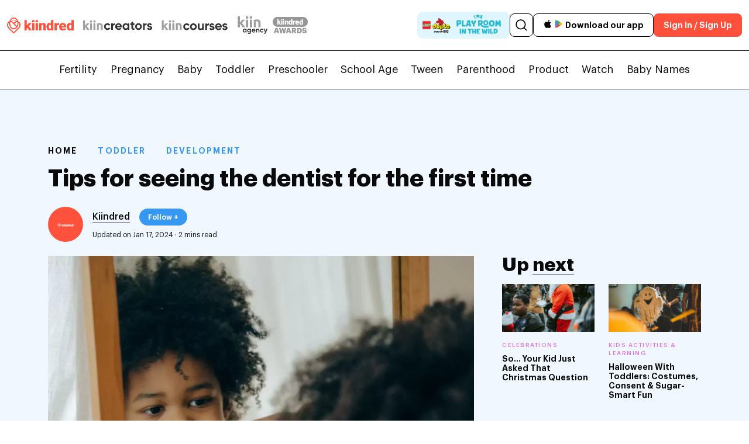

--- FILE ---
content_type: text/html; charset=UTF-8
request_url: https://kiindred.co/toddler/development-toddler/seeing-the-dentist-for-the-first-time/
body_size: 57737
content:
<!doctype html>
<html lang="en">
<head><meta charset="UTF-8"><script>if(navigator.userAgent.match(/MSIE|Internet Explorer/i)||navigator.userAgent.match(/Trident\/7\..*?rv:11/i)){var href=document.location.href;if(!href.match(/[?&]nowprocket/)){if(href.indexOf("?")==-1){if(href.indexOf("#")==-1){document.location.href=href+"?nowprocket=1"}else{document.location.href=href.replace("#","?nowprocket=1#")}}else{if(href.indexOf("#")==-1){document.location.href=href+"&nowprocket=1"}else{document.location.href=href.replace("#","&nowprocket=1#")}}}}</script><script>(()=>{class RocketLazyLoadScripts{constructor(){this.v="2.0.4",this.userEvents=["keydown","keyup","mousedown","mouseup","mousemove","mouseover","mouseout","touchmove","touchstart","touchend","touchcancel","wheel","click","dblclick","input"],this.attributeEvents=["onblur","onclick","oncontextmenu","ondblclick","onfocus","onmousedown","onmouseenter","onmouseleave","onmousemove","onmouseout","onmouseover","onmouseup","onmousewheel","onscroll","onsubmit"]}async t(){this.i(),this.o(),/iP(ad|hone)/.test(navigator.userAgent)&&this.h(),this.u(),this.l(this),this.m(),this.k(this),this.p(this),this._(),await Promise.all([this.R(),this.L()]),this.lastBreath=Date.now(),this.S(this),this.P(),this.D(),this.O(),this.M(),await this.C(this.delayedScripts.normal),await this.C(this.delayedScripts.defer),await this.C(this.delayedScripts.async),await this.T(),await this.F(),await this.j(),await this.A(),window.dispatchEvent(new Event("rocket-allScriptsLoaded")),this.everythingLoaded=!0,this.lastTouchEnd&&await new Promise(t=>setTimeout(t,500-Date.now()+this.lastTouchEnd)),this.I(),this.H(),this.U(),this.W()}i(){this.CSPIssue=sessionStorage.getItem("rocketCSPIssue"),document.addEventListener("securitypolicyviolation",t=>{this.CSPIssue||"script-src-elem"!==t.violatedDirective||"data"!==t.blockedURI||(this.CSPIssue=!0,sessionStorage.setItem("rocketCSPIssue",!0))},{isRocket:!0})}o(){window.addEventListener("pageshow",t=>{this.persisted=t.persisted,this.realWindowLoadedFired=!0},{isRocket:!0}),window.addEventListener("pagehide",()=>{this.onFirstUserAction=null},{isRocket:!0})}h(){let t;function e(e){t=e}window.addEventListener("touchstart",e,{isRocket:!0}),window.addEventListener("touchend",function i(o){o.changedTouches[0]&&t.changedTouches[0]&&Math.abs(o.changedTouches[0].pageX-t.changedTouches[0].pageX)<10&&Math.abs(o.changedTouches[0].pageY-t.changedTouches[0].pageY)<10&&o.timeStamp-t.timeStamp<200&&(window.removeEventListener("touchstart",e,{isRocket:!0}),window.removeEventListener("touchend",i,{isRocket:!0}),"INPUT"===o.target.tagName&&"text"===o.target.type||(o.target.dispatchEvent(new TouchEvent("touchend",{target:o.target,bubbles:!0})),o.target.dispatchEvent(new MouseEvent("mouseover",{target:o.target,bubbles:!0})),o.target.dispatchEvent(new PointerEvent("click",{target:o.target,bubbles:!0,cancelable:!0,detail:1,clientX:o.changedTouches[0].clientX,clientY:o.changedTouches[0].clientY})),event.preventDefault()))},{isRocket:!0})}q(t){this.userActionTriggered||("mousemove"!==t.type||this.firstMousemoveIgnored?"keyup"===t.type||"mouseover"===t.type||"mouseout"===t.type||(this.userActionTriggered=!0,this.onFirstUserAction&&this.onFirstUserAction()):this.firstMousemoveIgnored=!0),"click"===t.type&&t.preventDefault(),t.stopPropagation(),t.stopImmediatePropagation(),"touchstart"===this.lastEvent&&"touchend"===t.type&&(this.lastTouchEnd=Date.now()),"click"===t.type&&(this.lastTouchEnd=0),this.lastEvent=t.type,t.composedPath&&t.composedPath()[0].getRootNode()instanceof ShadowRoot&&(t.rocketTarget=t.composedPath()[0]),this.savedUserEvents.push(t)}u(){this.savedUserEvents=[],this.userEventHandler=this.q.bind(this),this.userEvents.forEach(t=>window.addEventListener(t,this.userEventHandler,{passive:!1,isRocket:!0})),document.addEventListener("visibilitychange",this.userEventHandler,{isRocket:!0})}U(){this.userEvents.forEach(t=>window.removeEventListener(t,this.userEventHandler,{passive:!1,isRocket:!0})),document.removeEventListener("visibilitychange",this.userEventHandler,{isRocket:!0}),this.savedUserEvents.forEach(t=>{(t.rocketTarget||t.target).dispatchEvent(new window[t.constructor.name](t.type,t))})}m(){const t="return false",e=Array.from(this.attributeEvents,t=>"data-rocket-"+t),i="["+this.attributeEvents.join("],[")+"]",o="[data-rocket-"+this.attributeEvents.join("],[data-rocket-")+"]",s=(e,i,o)=>{o&&o!==t&&(e.setAttribute("data-rocket-"+i,o),e["rocket"+i]=new Function("event",o),e.setAttribute(i,t))};new MutationObserver(t=>{for(const n of t)"attributes"===n.type&&(n.attributeName.startsWith("data-rocket-")||this.everythingLoaded?n.attributeName.startsWith("data-rocket-")&&this.everythingLoaded&&this.N(n.target,n.attributeName.substring(12)):s(n.target,n.attributeName,n.target.getAttribute(n.attributeName))),"childList"===n.type&&n.addedNodes.forEach(t=>{if(t.nodeType===Node.ELEMENT_NODE)if(this.everythingLoaded)for(const i of[t,...t.querySelectorAll(o)])for(const t of i.getAttributeNames())e.includes(t)&&this.N(i,t.substring(12));else for(const e of[t,...t.querySelectorAll(i)])for(const t of e.getAttributeNames())this.attributeEvents.includes(t)&&s(e,t,e.getAttribute(t))})}).observe(document,{subtree:!0,childList:!0,attributeFilter:[...this.attributeEvents,...e]})}I(){this.attributeEvents.forEach(t=>{document.querySelectorAll("[data-rocket-"+t+"]").forEach(e=>{this.N(e,t)})})}N(t,e){const i=t.getAttribute("data-rocket-"+e);i&&(t.setAttribute(e,i),t.removeAttribute("data-rocket-"+e))}k(t){Object.defineProperty(HTMLElement.prototype,"onclick",{get(){return this.rocketonclick||null},set(e){this.rocketonclick=e,this.setAttribute(t.everythingLoaded?"onclick":"data-rocket-onclick","this.rocketonclick(event)")}})}S(t){function e(e,i){let o=e[i];e[i]=null,Object.defineProperty(e,i,{get:()=>o,set(s){t.everythingLoaded?o=s:e["rocket"+i]=o=s}})}e(document,"onreadystatechange"),e(window,"onload"),e(window,"onpageshow");try{Object.defineProperty(document,"readyState",{get:()=>t.rocketReadyState,set(e){t.rocketReadyState=e},configurable:!0}),document.readyState="loading"}catch(t){console.log("WPRocket DJE readyState conflict, bypassing")}}l(t){this.originalAddEventListener=EventTarget.prototype.addEventListener,this.originalRemoveEventListener=EventTarget.prototype.removeEventListener,this.savedEventListeners=[],EventTarget.prototype.addEventListener=function(e,i,o){o&&o.isRocket||!t.B(e,this)&&!t.userEvents.includes(e)||t.B(e,this)&&!t.userActionTriggered||e.startsWith("rocket-")||t.everythingLoaded?t.originalAddEventListener.call(this,e,i,o):(t.savedEventListeners.push({target:this,remove:!1,type:e,func:i,options:o}),"mouseenter"!==e&&"mouseleave"!==e||t.originalAddEventListener.call(this,e,t.savedUserEvents.push,o))},EventTarget.prototype.removeEventListener=function(e,i,o){o&&o.isRocket||!t.B(e,this)&&!t.userEvents.includes(e)||t.B(e,this)&&!t.userActionTriggered||e.startsWith("rocket-")||t.everythingLoaded?t.originalRemoveEventListener.call(this,e,i,o):t.savedEventListeners.push({target:this,remove:!0,type:e,func:i,options:o})}}J(t,e){this.savedEventListeners=this.savedEventListeners.filter(i=>{let o=i.type,s=i.target||window;return e!==o||t!==s||(this.B(o,s)&&(i.type="rocket-"+o),this.$(i),!1)})}H(){EventTarget.prototype.addEventListener=this.originalAddEventListener,EventTarget.prototype.removeEventListener=this.originalRemoveEventListener,this.savedEventListeners.forEach(t=>this.$(t))}$(t){t.remove?this.originalRemoveEventListener.call(t.target,t.type,t.func,t.options):this.originalAddEventListener.call(t.target,t.type,t.func,t.options)}p(t){let e;function i(e){return t.everythingLoaded?e:e.split(" ").map(t=>"load"===t||t.startsWith("load.")?"rocket-jquery-load":t).join(" ")}function o(o){function s(e){const s=o.fn[e];o.fn[e]=o.fn.init.prototype[e]=function(){return this[0]===window&&t.userActionTriggered&&("string"==typeof arguments[0]||arguments[0]instanceof String?arguments[0]=i(arguments[0]):"object"==typeof arguments[0]&&Object.keys(arguments[0]).forEach(t=>{const e=arguments[0][t];delete arguments[0][t],arguments[0][i(t)]=e})),s.apply(this,arguments),this}}if(o&&o.fn&&!t.allJQueries.includes(o)){const e={DOMContentLoaded:[],"rocket-DOMContentLoaded":[]};for(const t in e)document.addEventListener(t,()=>{e[t].forEach(t=>t())},{isRocket:!0});o.fn.ready=o.fn.init.prototype.ready=function(i){function s(){parseInt(o.fn.jquery)>2?setTimeout(()=>i.bind(document)(o)):i.bind(document)(o)}return"function"==typeof i&&(t.realDomReadyFired?!t.userActionTriggered||t.fauxDomReadyFired?s():e["rocket-DOMContentLoaded"].push(s):e.DOMContentLoaded.push(s)),o([])},s("on"),s("one"),s("off"),t.allJQueries.push(o)}e=o}t.allJQueries=[],o(window.jQuery),Object.defineProperty(window,"jQuery",{get:()=>e,set(t){o(t)}})}P(){const t=new Map;document.write=document.writeln=function(e){const i=document.currentScript,o=document.createRange(),s=i.parentElement;let n=t.get(i);void 0===n&&(n=i.nextSibling,t.set(i,n));const c=document.createDocumentFragment();o.setStart(c,0),c.appendChild(o.createContextualFragment(e)),s.insertBefore(c,n)}}async R(){return new Promise(t=>{this.userActionTriggered?t():this.onFirstUserAction=t})}async L(){return new Promise(t=>{document.addEventListener("DOMContentLoaded",()=>{this.realDomReadyFired=!0,t()},{isRocket:!0})})}async j(){return this.realWindowLoadedFired?Promise.resolve():new Promise(t=>{window.addEventListener("load",t,{isRocket:!0})})}M(){this.pendingScripts=[];this.scriptsMutationObserver=new MutationObserver(t=>{for(const e of t)e.addedNodes.forEach(t=>{"SCRIPT"!==t.tagName||t.noModule||t.isWPRocket||this.pendingScripts.push({script:t,promise:new Promise(e=>{const i=()=>{const i=this.pendingScripts.findIndex(e=>e.script===t);i>=0&&this.pendingScripts.splice(i,1),e()};t.addEventListener("load",i,{isRocket:!0}),t.addEventListener("error",i,{isRocket:!0}),setTimeout(i,1e3)})})})}),this.scriptsMutationObserver.observe(document,{childList:!0,subtree:!0})}async F(){await this.X(),this.pendingScripts.length?(await this.pendingScripts[0].promise,await this.F()):this.scriptsMutationObserver.disconnect()}D(){this.delayedScripts={normal:[],async:[],defer:[]},document.querySelectorAll("script[type$=rocketlazyloadscript]").forEach(t=>{t.hasAttribute("data-rocket-src")?t.hasAttribute("async")&&!1!==t.async?this.delayedScripts.async.push(t):t.hasAttribute("defer")&&!1!==t.defer||"module"===t.getAttribute("data-rocket-type")?this.delayedScripts.defer.push(t):this.delayedScripts.normal.push(t):this.delayedScripts.normal.push(t)})}async _(){await this.L();let t=[];document.querySelectorAll("script[type$=rocketlazyloadscript][data-rocket-src]").forEach(e=>{let i=e.getAttribute("data-rocket-src");if(i&&!i.startsWith("data:")){i.startsWith("//")&&(i=location.protocol+i);try{const o=new URL(i).origin;o!==location.origin&&t.push({src:o,crossOrigin:e.crossOrigin||"module"===e.getAttribute("data-rocket-type")})}catch(t){}}}),t=[...new Map(t.map(t=>[JSON.stringify(t),t])).values()],this.Y(t,"preconnect")}async G(t){if(await this.K(),!0!==t.noModule||!("noModule"in HTMLScriptElement.prototype))return new Promise(e=>{let i;function o(){(i||t).setAttribute("data-rocket-status","executed"),e()}try{if(navigator.userAgent.includes("Firefox/")||""===navigator.vendor||this.CSPIssue)i=document.createElement("script"),[...t.attributes].forEach(t=>{let e=t.nodeName;"type"!==e&&("data-rocket-type"===e&&(e="type"),"data-rocket-src"===e&&(e="src"),i.setAttribute(e,t.nodeValue))}),t.text&&(i.text=t.text),t.nonce&&(i.nonce=t.nonce),i.hasAttribute("src")?(i.addEventListener("load",o,{isRocket:!0}),i.addEventListener("error",()=>{i.setAttribute("data-rocket-status","failed-network"),e()},{isRocket:!0}),setTimeout(()=>{i.isConnected||e()},1)):(i.text=t.text,o()),i.isWPRocket=!0,t.parentNode.replaceChild(i,t);else{const i=t.getAttribute("data-rocket-type"),s=t.getAttribute("data-rocket-src");i?(t.type=i,t.removeAttribute("data-rocket-type")):t.removeAttribute("type"),t.addEventListener("load",o,{isRocket:!0}),t.addEventListener("error",i=>{this.CSPIssue&&i.target.src.startsWith("data:")?(console.log("WPRocket: CSP fallback activated"),t.removeAttribute("src"),this.G(t).then(e)):(t.setAttribute("data-rocket-status","failed-network"),e())},{isRocket:!0}),s?(t.fetchPriority="high",t.removeAttribute("data-rocket-src"),t.src=s):t.src="data:text/javascript;base64,"+window.btoa(unescape(encodeURIComponent(t.text)))}}catch(i){t.setAttribute("data-rocket-status","failed-transform"),e()}});t.setAttribute("data-rocket-status","skipped")}async C(t){const e=t.shift();return e?(e.isConnected&&await this.G(e),this.C(t)):Promise.resolve()}O(){this.Y([...this.delayedScripts.normal,...this.delayedScripts.defer,...this.delayedScripts.async],"preload")}Y(t,e){this.trash=this.trash||[];let i=!0;var o=document.createDocumentFragment();t.forEach(t=>{const s=t.getAttribute&&t.getAttribute("data-rocket-src")||t.src;if(s&&!s.startsWith("data:")){const n=document.createElement("link");n.href=s,n.rel=e,"preconnect"!==e&&(n.as="script",n.fetchPriority=i?"high":"low"),t.getAttribute&&"module"===t.getAttribute("data-rocket-type")&&(n.crossOrigin=!0),t.crossOrigin&&(n.crossOrigin=t.crossOrigin),t.integrity&&(n.integrity=t.integrity),t.nonce&&(n.nonce=t.nonce),o.appendChild(n),this.trash.push(n),i=!1}}),document.head.appendChild(o)}W(){this.trash.forEach(t=>t.remove())}async T(){try{document.readyState="interactive"}catch(t){}this.fauxDomReadyFired=!0;try{await this.K(),this.J(document,"readystatechange"),document.dispatchEvent(new Event("rocket-readystatechange")),await this.K(),document.rocketonreadystatechange&&document.rocketonreadystatechange(),await this.K(),this.J(document,"DOMContentLoaded"),document.dispatchEvent(new Event("rocket-DOMContentLoaded")),await this.K(),this.J(window,"DOMContentLoaded"),window.dispatchEvent(new Event("rocket-DOMContentLoaded"))}catch(t){console.error(t)}}async A(){try{document.readyState="complete"}catch(t){}try{await this.K(),this.J(document,"readystatechange"),document.dispatchEvent(new Event("rocket-readystatechange")),await this.K(),document.rocketonreadystatechange&&document.rocketonreadystatechange(),await this.K(),this.J(window,"load"),window.dispatchEvent(new Event("rocket-load")),await this.K(),window.rocketonload&&window.rocketonload(),await this.K(),this.allJQueries.forEach(t=>t(window).trigger("rocket-jquery-load")),await this.K(),this.J(window,"pageshow");const t=new Event("rocket-pageshow");t.persisted=this.persisted,window.dispatchEvent(t),await this.K(),window.rocketonpageshow&&window.rocketonpageshow({persisted:this.persisted})}catch(t){console.error(t)}}async K(){Date.now()-this.lastBreath>45&&(await this.X(),this.lastBreath=Date.now())}async X(){return document.hidden?new Promise(t=>setTimeout(t)):new Promise(t=>requestAnimationFrame(t))}B(t,e){return e===document&&"readystatechange"===t||(e===document&&"DOMContentLoaded"===t||(e===window&&"DOMContentLoaded"===t||(e===window&&"load"===t||e===window&&"pageshow"===t)))}static run(){(new RocketLazyLoadScripts).t()}}RocketLazyLoadScripts.run()})();</script>
	<script type="rocketlazyloadscript" data-rocket-type="text/javascript">
		if (window.location.hash && window.location.hash === '#!') {
		    // Replace the hashbang with the clean URL
		    window.history.replaceState({}, document.title, window.location.href.replace('#!', ''));
		}
	</script>	
		<link rel="alternate" href="//kiindred.co/toddler/development-toddler/seeing-the-dentist-for-the-first-time/" />
	

	
		
	
		
		
	
		<meta name='robots' content='index, follow, max-image-preview:large, max-snippet:-1, max-video-preview:-1' />
	<style>img:is([sizes="auto" i], [sizes^="auto," i]) { contain-intrinsic-size: 3000px 1500px }</style>
	  <!-- Preconnect for Google Fonts (if still used somewhere) -->
  <link rel="preconnect" href="//fonts.gstatic.com" crossorigin>
  <link rel="preconnect" href="//fonts.googleapis.com">

  <!-- Preload only the critical Graphik fonts (above-the-fold usage) -->
  <link rel="preload" as="font" type="font/woff2" href="//kiindred.co/wp-content/themes/generatepress_child/nfonts/Graphik-Regular.woff2" crossorigin>
  <link rel="preload" as="font" type="font/woff2" href="//kiindred.co/wp-content/themes/generatepress_child/nfonts/Graphik-Medium.woff2" crossorigin>
  <link rel="preload" as="font" type="font/woff2" href="//kiindred.co/wp-content/themes/generatepress_child/nfonts/Graphik-Semibold.woff2" crossorigin>

  <style>
    @font-face {
      font-family: 'Graphik';
      src: url('https://kiindred.co/wp-content/themes/generatepress_child/nfonts/Graphik-Regular.woff2') format('woff2');
      font-weight: 400; font-style: normal; font-display: swap;
    }
    @font-face {
      font-family: 'Graphik';
      src: url('https://kiindred.co/wp-content/themes/generatepress_child/nfonts/Graphik-Medium.woff2') format('woff2');
      font-weight: 500; font-style: normal; font-display: swap;
    }
    @font-face {
      font-family: 'Graphik';
      src: url('https://kiindred.co/wp-content/themes/generatepress_child/nfonts/Graphik-Semibold.woff2') format('woff2');
      font-weight: 600; font-style: normal; font-display: swap;
    }
  </style>
  <meta name="viewport" content="width=device-width, initial-scale=1">
	<!-- This site is optimized with the Yoast SEO Premium plugin v26.3 (Yoast SEO v26.4) - https://yoast.com/wordpress/plugins/seo/ -->
	<title>Tips for seeing the dentist for the first time | Kiindred</title>
	<meta name="description" content="Dentistry isn’t just about teeth, it’s about gums, lips, and inside of the mouth. It’s time for a dental visit when your baby’s first tooth becomes visible or when they reach 12 months old – whichever comes first." />
	<link rel="canonical" href="https://kiindred.co/toddler/development-toddler/seeing-the-dentist-for-the-first-time/" />
	<meta property="og:locale" content="en_US" />
	<meta property="og:type" content="article" />
	<meta property="og:title" content="Tips for seeing the dentist for the first time | Kiindred" />
	<meta property="og:description" content="Dentistry isn’t just about teeth, it’s about gums, lips, and inside of the mouth. It’s time for a dental visit when your baby’s first tooth becomes visible or when they reach 12 months old – whichever comes first." />
	<meta property="og:url" content="https://kiindred.co/toddler/development-toddler/seeing-the-dentist-for-the-first-time/" />
	<meta property="og:site_name" content="Kiindred" />
	<meta property="article:publisher" content="https://www.facebook.com/kiindred/" />
	<meta property="article:modified_time" content="2024-01-17T05:42:19+00:00" />
	<meta property="og:image" content="https://kiindred.co/wp-content/uploads/2023/09/Tips-for-seeing-the-dentist-for-the-first-time-feature.webp" />
	<meta property="og:image:width" content="1200" />
	<meta property="og:image:height" content="675" />
	<meta property="og:image:type" content="image/webp" />
	<meta name="twitter:card" content="summary_large_image" />
	<meta name="twitter:label1" content="Est. reading time" />
	<meta name="twitter:data1" content="1 minute" />
	<!-- / Yoast SEO Premium plugin. -->


<link rel='dns-prefetch' href='//cdnjs.cloudflare.com' />
<link rel='dns-prefetch' href='//cdn.jsdelivr.net' />
<link rel="alternate" type="application/rss+xml" title="Kiindred &raquo; Feed" href="//kiindred.co/feed/" />
<link rel="alternate" type="application/rss+xml" title="Kiindred &raquo; Comments Feed" href="//kiindred.co/comments/feed/" />
<!-- kiindred.co is managing ads with Advanced Ads 2.0.14 – https://wpadvancedads.com/ --><!--noptimize--><script type="rocketlazyloadscript" id="kiind-ready">
			window.advanced_ads_ready=function(e,a){a=a||"complete";var d=function(e){return"interactive"===a?"loading"!==e:"complete"===e};d(document.readyState)?e():document.addEventListener("readystatechange",(function(a){d(a.target.readyState)&&e()}),{once:"interactive"===a})},window.advanced_ads_ready_queue=window.advanced_ads_ready_queue||[];		</script>
		<!--/noptimize--><style id='wp-emoji-styles-inline-css'>

	img.wp-smiley, img.emoji {
		display: inline !important;
		border: none !important;
		box-shadow: none !important;
		height: 1em !important;
		width: 1em !important;
		margin: 0 0.07em !important;
		vertical-align: -0.1em !important;
		background: none !important;
		padding: 0 !important;
	}
</style>
<style id='classic-theme-styles-inline-css'>
/*! This file is auto-generated */
.wp-block-button__link{color:#fff;background-color:#32373c;border-radius:9999px;box-shadow:none;text-decoration:none;padding:calc(.667em + 2px) calc(1.333em + 2px);font-size:1.125em}.wp-block-file__button{background:#32373c;color:#fff;text-decoration:none}
</style>
<style id='global-styles-inline-css'>
:root{--wp--preset--aspect-ratio--square: 1;--wp--preset--aspect-ratio--4-3: 4/3;--wp--preset--aspect-ratio--3-4: 3/4;--wp--preset--aspect-ratio--3-2: 3/2;--wp--preset--aspect-ratio--2-3: 2/3;--wp--preset--aspect-ratio--16-9: 16/9;--wp--preset--aspect-ratio--9-16: 9/16;--wp--preset--color--black: #000000;--wp--preset--color--cyan-bluish-gray: #abb8c3;--wp--preset--color--white: #ffffff;--wp--preset--color--pale-pink: #f78da7;--wp--preset--color--vivid-red: #cf2e2e;--wp--preset--color--luminous-vivid-orange: #ff6900;--wp--preset--color--luminous-vivid-amber: #fcb900;--wp--preset--color--light-green-cyan: #7bdcb5;--wp--preset--color--vivid-green-cyan: #00d084;--wp--preset--color--pale-cyan-blue: #8ed1fc;--wp--preset--color--vivid-cyan-blue: #0693e3;--wp--preset--color--vivid-purple: #9b51e0;--wp--preset--color--contrast: var(--contrast);--wp--preset--color--contrast-2: var(--contrast-2);--wp--preset--color--contrast-3: var(--contrast-3);--wp--preset--color--base: var(--base);--wp--preset--color--base-2: var(--base-2);--wp--preset--color--base-3: var(--base-3);--wp--preset--color--accent: var(--accent);--wp--preset--gradient--vivid-cyan-blue-to-vivid-purple: linear-gradient(135deg,rgba(6,147,227,1) 0%,rgb(155,81,224) 100%);--wp--preset--gradient--light-green-cyan-to-vivid-green-cyan: linear-gradient(135deg,rgb(122,220,180) 0%,rgb(0,208,130) 100%);--wp--preset--gradient--luminous-vivid-amber-to-luminous-vivid-orange: linear-gradient(135deg,rgba(252,185,0,1) 0%,rgba(255,105,0,1) 100%);--wp--preset--gradient--luminous-vivid-orange-to-vivid-red: linear-gradient(135deg,rgba(255,105,0,1) 0%,rgb(207,46,46) 100%);--wp--preset--gradient--very-light-gray-to-cyan-bluish-gray: linear-gradient(135deg,rgb(238,238,238) 0%,rgb(169,184,195) 100%);--wp--preset--gradient--cool-to-warm-spectrum: linear-gradient(135deg,rgb(74,234,220) 0%,rgb(151,120,209) 20%,rgb(207,42,186) 40%,rgb(238,44,130) 60%,rgb(251,105,98) 80%,rgb(254,248,76) 100%);--wp--preset--gradient--blush-light-purple: linear-gradient(135deg,rgb(255,206,236) 0%,rgb(152,150,240) 100%);--wp--preset--gradient--blush-bordeaux: linear-gradient(135deg,rgb(254,205,165) 0%,rgb(254,45,45) 50%,rgb(107,0,62) 100%);--wp--preset--gradient--luminous-dusk: linear-gradient(135deg,rgb(255,203,112) 0%,rgb(199,81,192) 50%,rgb(65,88,208) 100%);--wp--preset--gradient--pale-ocean: linear-gradient(135deg,rgb(255,245,203) 0%,rgb(182,227,212) 50%,rgb(51,167,181) 100%);--wp--preset--gradient--electric-grass: linear-gradient(135deg,rgb(202,248,128) 0%,rgb(113,206,126) 100%);--wp--preset--gradient--midnight: linear-gradient(135deg,rgb(2,3,129) 0%,rgb(40,116,252) 100%);--wp--preset--font-size--small: 13px;--wp--preset--font-size--medium: 20px;--wp--preset--font-size--large: 36px;--wp--preset--font-size--x-large: 42px;--wp--preset--spacing--20: 0.44rem;--wp--preset--spacing--30: 0.67rem;--wp--preset--spacing--40: 1rem;--wp--preset--spacing--50: 1.5rem;--wp--preset--spacing--60: 2.25rem;--wp--preset--spacing--70: 3.38rem;--wp--preset--spacing--80: 5.06rem;--wp--preset--shadow--natural: 6px 6px 9px rgba(0, 0, 0, 0.2);--wp--preset--shadow--deep: 12px 12px 50px rgba(0, 0, 0, 0.4);--wp--preset--shadow--sharp: 6px 6px 0px rgba(0, 0, 0, 0.2);--wp--preset--shadow--outlined: 6px 6px 0px -3px rgba(255, 255, 255, 1), 6px 6px rgba(0, 0, 0, 1);--wp--preset--shadow--crisp: 6px 6px 0px rgba(0, 0, 0, 1);}:where(.is-layout-flex){gap: 0.5em;}:where(.is-layout-grid){gap: 0.5em;}body .is-layout-flex{display: flex;}.is-layout-flex{flex-wrap: wrap;align-items: center;}.is-layout-flex > :is(*, div){margin: 0;}body .is-layout-grid{display: grid;}.is-layout-grid > :is(*, div){margin: 0;}:where(.wp-block-columns.is-layout-flex){gap: 2em;}:where(.wp-block-columns.is-layout-grid){gap: 2em;}:where(.wp-block-post-template.is-layout-flex){gap: 1.25em;}:where(.wp-block-post-template.is-layout-grid){gap: 1.25em;}.has-black-color{color: var(--wp--preset--color--black) !important;}.has-cyan-bluish-gray-color{color: var(--wp--preset--color--cyan-bluish-gray) !important;}.has-white-color{color: var(--wp--preset--color--white) !important;}.has-pale-pink-color{color: var(--wp--preset--color--pale-pink) !important;}.has-vivid-red-color{color: var(--wp--preset--color--vivid-red) !important;}.has-luminous-vivid-orange-color{color: var(--wp--preset--color--luminous-vivid-orange) !important;}.has-luminous-vivid-amber-color{color: var(--wp--preset--color--luminous-vivid-amber) !important;}.has-light-green-cyan-color{color: var(--wp--preset--color--light-green-cyan) !important;}.has-vivid-green-cyan-color{color: var(--wp--preset--color--vivid-green-cyan) !important;}.has-pale-cyan-blue-color{color: var(--wp--preset--color--pale-cyan-blue) !important;}.has-vivid-cyan-blue-color{color: var(--wp--preset--color--vivid-cyan-blue) !important;}.has-vivid-purple-color{color: var(--wp--preset--color--vivid-purple) !important;}.has-black-background-color{background-color: var(--wp--preset--color--black) !important;}.has-cyan-bluish-gray-background-color{background-color: var(--wp--preset--color--cyan-bluish-gray) !important;}.has-white-background-color{background-color: var(--wp--preset--color--white) !important;}.has-pale-pink-background-color{background-color: var(--wp--preset--color--pale-pink) !important;}.has-vivid-red-background-color{background-color: var(--wp--preset--color--vivid-red) !important;}.has-luminous-vivid-orange-background-color{background-color: var(--wp--preset--color--luminous-vivid-orange) !important;}.has-luminous-vivid-amber-background-color{background-color: var(--wp--preset--color--luminous-vivid-amber) !important;}.has-light-green-cyan-background-color{background-color: var(--wp--preset--color--light-green-cyan) !important;}.has-vivid-green-cyan-background-color{background-color: var(--wp--preset--color--vivid-green-cyan) !important;}.has-pale-cyan-blue-background-color{background-color: var(--wp--preset--color--pale-cyan-blue) !important;}.has-vivid-cyan-blue-background-color{background-color: var(--wp--preset--color--vivid-cyan-blue) !important;}.has-vivid-purple-background-color{background-color: var(--wp--preset--color--vivid-purple) !important;}.has-black-border-color{border-color: var(--wp--preset--color--black) !important;}.has-cyan-bluish-gray-border-color{border-color: var(--wp--preset--color--cyan-bluish-gray) !important;}.has-white-border-color{border-color: var(--wp--preset--color--white) !important;}.has-pale-pink-border-color{border-color: var(--wp--preset--color--pale-pink) !important;}.has-vivid-red-border-color{border-color: var(--wp--preset--color--vivid-red) !important;}.has-luminous-vivid-orange-border-color{border-color: var(--wp--preset--color--luminous-vivid-orange) !important;}.has-luminous-vivid-amber-border-color{border-color: var(--wp--preset--color--luminous-vivid-amber) !important;}.has-light-green-cyan-border-color{border-color: var(--wp--preset--color--light-green-cyan) !important;}.has-vivid-green-cyan-border-color{border-color: var(--wp--preset--color--vivid-green-cyan) !important;}.has-pale-cyan-blue-border-color{border-color: var(--wp--preset--color--pale-cyan-blue) !important;}.has-vivid-cyan-blue-border-color{border-color: var(--wp--preset--color--vivid-cyan-blue) !important;}.has-vivid-purple-border-color{border-color: var(--wp--preset--color--vivid-purple) !important;}.has-vivid-cyan-blue-to-vivid-purple-gradient-background{background: var(--wp--preset--gradient--vivid-cyan-blue-to-vivid-purple) !important;}.has-light-green-cyan-to-vivid-green-cyan-gradient-background{background: var(--wp--preset--gradient--light-green-cyan-to-vivid-green-cyan) !important;}.has-luminous-vivid-amber-to-luminous-vivid-orange-gradient-background{background: var(--wp--preset--gradient--luminous-vivid-amber-to-luminous-vivid-orange) !important;}.has-luminous-vivid-orange-to-vivid-red-gradient-background{background: var(--wp--preset--gradient--luminous-vivid-orange-to-vivid-red) !important;}.has-very-light-gray-to-cyan-bluish-gray-gradient-background{background: var(--wp--preset--gradient--very-light-gray-to-cyan-bluish-gray) !important;}.has-cool-to-warm-spectrum-gradient-background{background: var(--wp--preset--gradient--cool-to-warm-spectrum) !important;}.has-blush-light-purple-gradient-background{background: var(--wp--preset--gradient--blush-light-purple) !important;}.has-blush-bordeaux-gradient-background{background: var(--wp--preset--gradient--blush-bordeaux) !important;}.has-luminous-dusk-gradient-background{background: var(--wp--preset--gradient--luminous-dusk) !important;}.has-pale-ocean-gradient-background{background: var(--wp--preset--gradient--pale-ocean) !important;}.has-electric-grass-gradient-background{background: var(--wp--preset--gradient--electric-grass) !important;}.has-midnight-gradient-background{background: var(--wp--preset--gradient--midnight) !important;}.has-small-font-size{font-size: var(--wp--preset--font-size--small) !important;}.has-medium-font-size{font-size: var(--wp--preset--font-size--medium) !important;}.has-large-font-size{font-size: var(--wp--preset--font-size--large) !important;}.has-x-large-font-size{font-size: var(--wp--preset--font-size--x-large) !important;}
:where(.wp-block-post-template.is-layout-flex){gap: 1.25em;}:where(.wp-block-post-template.is-layout-grid){gap: 1.25em;}
:where(.wp-block-columns.is-layout-flex){gap: 2em;}:where(.wp-block-columns.is-layout-grid){gap: 2em;}
:root :where(.wp-block-pullquote){font-size: 1.5em;line-height: 1.6;}
</style>
<link data-minify="1" rel='stylesheet' id='megamenu-css' href='//kiindred.co/wp-content/cache/min/1/wp-content/uploads/maxmegamenu/style.css?ver=1769506686' media='all' />
<link data-minify="1" rel='stylesheet' id='dashicons-css' href='//kiindred.co/wp-content/cache/min/1/wp-includes/css/dashicons.min.css?ver=1769506690' media='all' />
<link rel='stylesheet' id='generate-style-css' href='//kiindred.co/wp-content/themes/generatepress/assets/css/main.min.css?ver=3.6.0' media='all' />
<style id='generate-style-inline-css'>
body{background-color:var(--base-2);color:var(--contrast);}a{color:var(--accent);}a:hover, a:focus, a:active{color:var(--contrast);}.wp-block-group__inner-container{max-width:1200px;margin-left:auto;margin-right:auto;}:root{--contrast:#222222;--contrast-2:#575760;--contrast-3:#b2b2be;--base:#f0f0f0;--base-2:#f7f8f9;--base-3:#ffffff;--accent:#1e73be;}:root .has-contrast-color{color:var(--contrast);}:root .has-contrast-background-color{background-color:var(--contrast);}:root .has-contrast-2-color{color:var(--contrast-2);}:root .has-contrast-2-background-color{background-color:var(--contrast-2);}:root .has-contrast-3-color{color:var(--contrast-3);}:root .has-contrast-3-background-color{background-color:var(--contrast-3);}:root .has-base-color{color:var(--base);}:root .has-base-background-color{background-color:var(--base);}:root .has-base-2-color{color:var(--base-2);}:root .has-base-2-background-color{background-color:var(--base-2);}:root .has-base-3-color{color:var(--base-3);}:root .has-base-3-background-color{background-color:var(--base-3);}:root .has-accent-color{color:var(--accent);}:root .has-accent-background-color{background-color:var(--accent);}.top-bar{background-color:#636363;color:#ffffff;}.top-bar a{color:#ffffff;}.top-bar a:hover{color:#303030;}.site-header{background-color:var(--base-3);}.main-title a,.main-title a:hover{color:var(--contrast);}.site-description{color:var(--contrast-2);}.mobile-menu-control-wrapper .menu-toggle,.mobile-menu-control-wrapper .menu-toggle:hover,.mobile-menu-control-wrapper .menu-toggle:focus,.has-inline-mobile-toggle #site-navigation.toggled{background-color:rgba(0, 0, 0, 0.02);}.main-navigation,.main-navigation ul ul{background-color:var(--base-3);}.main-navigation .main-nav ul li a, .main-navigation .menu-toggle, .main-navigation .menu-bar-items{color:var(--contrast);}.main-navigation .main-nav ul li:not([class*="current-menu-"]):hover > a, .main-navigation .main-nav ul li:not([class*="current-menu-"]):focus > a, .main-navigation .main-nav ul li.sfHover:not([class*="current-menu-"]) > a, .main-navigation .menu-bar-item:hover > a, .main-navigation .menu-bar-item.sfHover > a{color:var(--accent);}button.menu-toggle:hover,button.menu-toggle:focus{color:var(--contrast);}.main-navigation .main-nav ul li[class*="current-menu-"] > a{color:var(--accent);}.navigation-search input[type="search"],.navigation-search input[type="search"]:active, .navigation-search input[type="search"]:focus, .main-navigation .main-nav ul li.search-item.active > a, .main-navigation .menu-bar-items .search-item.active > a{color:var(--accent);}.main-navigation ul ul{background-color:var(--base);}.separate-containers .inside-article, .separate-containers .comments-area, .separate-containers .page-header, .one-container .container, .separate-containers .paging-navigation, .inside-page-header{background-color:var(--base-3);}.entry-title a{color:var(--contrast);}.entry-title a:hover{color:var(--contrast-2);}.entry-meta{color:var(--contrast-2);}.sidebar .widget{background-color:var(--base-3);}.footer-widgets{background-color:var(--base-3);}.site-info{background-color:var(--base-3);}input[type="text"],input[type="email"],input[type="url"],input[type="password"],input[type="search"],input[type="tel"],input[type="number"],textarea,select{color:var(--contrast);background-color:var(--base-2);border-color:var(--base);}input[type="text"]:focus,input[type="email"]:focus,input[type="url"]:focus,input[type="password"]:focus,input[type="search"]:focus,input[type="tel"]:focus,input[type="number"]:focus,textarea:focus,select:focus{color:var(--contrast);background-color:var(--base-2);border-color:var(--contrast-3);}button,html input[type="button"],input[type="reset"],input[type="submit"],a.button,a.wp-block-button__link:not(.has-background){color:#ffffff;background-color:#55555e;}button:hover,html input[type="button"]:hover,input[type="reset"]:hover,input[type="submit"]:hover,a.button:hover,button:focus,html input[type="button"]:focus,input[type="reset"]:focus,input[type="submit"]:focus,a.button:focus,a.wp-block-button__link:not(.has-background):active,a.wp-block-button__link:not(.has-background):focus,a.wp-block-button__link:not(.has-background):hover{color:#ffffff;background-color:#3f4047;}a.generate-back-to-top{background-color:rgba( 0,0,0,0.4 );color:#ffffff;}a.generate-back-to-top:hover,a.generate-back-to-top:focus{background-color:rgba( 0,0,0,0.6 );color:#ffffff;}:root{--gp-search-modal-bg-color:var(--base-3);--gp-search-modal-text-color:var(--contrast);--gp-search-modal-overlay-bg-color:rgba(0,0,0,0.2);}@media (max-width:768px){.main-navigation .menu-bar-item:hover > a, .main-navigation .menu-bar-item.sfHover > a{background:none;color:var(--contrast);}}.nav-below-header .main-navigation .inside-navigation.grid-container, .nav-above-header .main-navigation .inside-navigation.grid-container{padding:0px 20px 0px 20px;}.site-main .wp-block-group__inner-container{padding:40px;}.separate-containers .paging-navigation{padding-top:20px;padding-bottom:20px;}.entry-content .alignwide, body:not(.no-sidebar) .entry-content .alignfull{margin-left:-40px;width:calc(100% + 80px);max-width:calc(100% + 80px);}.rtl .menu-item-has-children .dropdown-menu-toggle{padding-left:20px;}.rtl .main-navigation .main-nav ul li.menu-item-has-children > a{padding-right:20px;}@media (max-width:768px){.separate-containers .inside-article, .separate-containers .comments-area, .separate-containers .page-header, .separate-containers .paging-navigation, .one-container .site-content, .inside-page-header{padding:30px;}.site-main .wp-block-group__inner-container{padding:30px;}.inside-top-bar{padding-right:30px;padding-left:30px;}.inside-header{padding-right:30px;padding-left:30px;}.widget-area .widget{padding-top:30px;padding-right:30px;padding-bottom:30px;padding-left:30px;}.footer-widgets-container{padding-top:30px;padding-right:30px;padding-bottom:30px;padding-left:30px;}.inside-site-info{padding-right:30px;padding-left:30px;}.entry-content .alignwide, body:not(.no-sidebar) .entry-content .alignfull{margin-left:-30px;width:calc(100% + 60px);max-width:calc(100% + 60px);}.one-container .site-main .paging-navigation{margin-bottom:20px;}}.is-right-sidebar{width:30%;}.is-left-sidebar{width:30%;}.site-content .content-area{width:70%;}@media (max-width:768px){.main-navigation .menu-toggle,.sidebar-nav-mobile:not(#sticky-placeholder){display:block;}.main-navigation ul,.gen-sidebar-nav,.main-navigation:not(.slideout-navigation):not(.toggled) .main-nav > ul,.has-inline-mobile-toggle #site-navigation .inside-navigation > *:not(.navigation-search):not(.main-nav){display:none;}.nav-align-right .inside-navigation,.nav-align-center .inside-navigation{justify-content:space-between;}.has-inline-mobile-toggle .mobile-menu-control-wrapper{display:flex;flex-wrap:wrap;}.has-inline-mobile-toggle .inside-header{flex-direction:row;text-align:left;flex-wrap:wrap;}.has-inline-mobile-toggle .header-widget,.has-inline-mobile-toggle #site-navigation{flex-basis:100%;}.nav-float-left .has-inline-mobile-toggle #site-navigation{order:10;}}
</style>
<link data-minify="1" rel='stylesheet' id='generate-child-css' href='//kiindred.co/wp-content/cache/min/1/wp-content/themes/generatepress_child/style.css?ver=1769506686' media='all' />
<link rel='stylesheet' id='ppc_booking_frontend_style-css' href='//kiindred.co/wp-content/plugins/kiidred-api/assets/css/kiidred-style.css?ver=1769880377' media='all' />
<link data-minify="1" rel='stylesheet' id='datepicker5_css-css' href='//kiindred.co/wp-content/cache/min/1/ajax/libs/bootstrap-datepicker/1.9.0/css/bootstrap-datepicker.min.css?ver=1769506686' media='all' />
<link data-minify="1" rel='stylesheet' id='heateor_sss_frontend_css-css' href='//kiindred.co/wp-content/cache/background-css/1/kiindred.co/wp-content/cache/min/1/wp-content/plugins/sassy-social-share/public/css/sassy-social-share-public.css?ver=1769506686&wpr_t=1769919978' media='all' />
<style id='heateor_sss_frontend_css-inline-css'>
.heateor_sss_button_instagram span.heateor_sss_svg,a.heateor_sss_instagram span.heateor_sss_svg{background:radial-gradient(circle at 30% 107%,#fdf497 0,#fdf497 5%,#fd5949 45%,#d6249f 60%,#285aeb 90%)}.heateor_sss_horizontal_sharing .heateor_sss_svg,.heateor_sss_standard_follow_icons_container .heateor_sss_svg{color:#fff;border-width:0px;border-style:solid;border-color:transparent}.heateor_sss_horizontal_sharing .heateorSssTCBackground{color:#666}.heateor_sss_horizontal_sharing span.heateor_sss_svg:hover,.heateor_sss_standard_follow_icons_container span.heateor_sss_svg:hover{border-color:transparent;}.heateor_sss_vertical_sharing span.heateor_sss_svg,.heateor_sss_floating_follow_icons_container span.heateor_sss_svg{color:#fff;border-width:0px;border-style:solid;border-color:transparent;}.heateor_sss_vertical_sharing .heateorSssTCBackground{color:#666;}.heateor_sss_vertical_sharing span.heateor_sss_svg:hover,.heateor_sss_floating_follow_icons_container span.heateor_sss_svg:hover{border-color:transparent;}@media screen and (max-width:783px) {.heateor_sss_vertical_sharing{display:none!important}}
</style>
<style id='rocket-lazyload-inline-css'>
.rll-youtube-player{position:relative;padding-bottom:56.23%;height:0;overflow:hidden;max-width:100%;}.rll-youtube-player:focus-within{outline: 2px solid currentColor;outline-offset: 5px;}.rll-youtube-player iframe{position:absolute;top:0;left:0;width:100%;height:100%;z-index:100;background:0 0}.rll-youtube-player img{bottom:0;display:block;left:0;margin:auto;max-width:100%;width:100%;position:absolute;right:0;top:0;border:none;height:auto;-webkit-transition:.4s all;-moz-transition:.4s all;transition:.4s all}.rll-youtube-player img:hover{-webkit-filter:brightness(75%)}.rll-youtube-player .play{height:100%;width:100%;left:0;top:0;position:absolute;background:var(--wpr-bg-e3e27d10-9aa7-44b5-86aa-eae0011aae16) no-repeat center;background-color: transparent !important;cursor:pointer;border:none;}.wp-embed-responsive .wp-has-aspect-ratio .rll-youtube-player{position:absolute;padding-bottom:0;width:100%;height:100%;top:0;bottom:0;left:0;right:0}
</style>
<script src="//kiindred.co/wp-includes/js/jquery/jquery.min.js?ver=3.7.1" id="jquery-core-js" data-rocket-defer defer></script>
<script src="//kiindred.co/wp-includes/js/jquery/jquery-migrate.min.js?ver=3.4.1" id="jquery-migrate-js" data-rocket-defer defer></script>
<script id="advanced-ads-advanced-js-js-extra">
var advads_options = {"blog_id":"1","privacy":{"enabled":false,"state":"not_needed"}};
</script>
<script type="rocketlazyloadscript" data-rocket-src="//kiindred.co/wp-content/plugins/advanced-ads/public/assets/js/advanced.min.js?ver=2.0.14" id="advanced-ads-advanced-js-js" data-rocket-defer defer></script>
<script type="rocketlazyloadscript" data-rocket-src="//cdnjs.cloudflare.com/ajax/libs/twitter-bootstrap/5.0.2/js/bootstrap.bundle.min.js?ver=1769880377" id="bootstrap_buddle_js-js" data-rocket-defer defer></script>
<script type="rocketlazyloadscript" data-rocket-src="//cdnjs.cloudflare.com/ajax/libs/bootstrap-datepicker/1.9.0/js/bootstrap-datepicker.min.js?ver=1769880377" id="datepicker5_js-js" data-rocket-defer defer></script>
<script type="rocketlazyloadscript" data-rocket-src="//cdn.jsdelivr.net/npm/sweetalert2@11?ver=1769880377" id="sweetalertjs-js" data-rocket-defer defer></script>
<link rel="https://api.w.org/" href="//kiindred.co/wp-json/" /><link rel="alternate" title="JSON" type="application/json" href="//kiindred.co/wp-json/wp/v2/articles/48823" /><link rel="EditURI" type="application/rsd+xml" title="RSD" href="//kiindred.co/xmlrpc.php?rsd" />
<meta name="generator" content="WordPress 6.8.3" />
<link rel="alternate" title="oEmbed (JSON)" type="application/json+oembed" href="//kiindred.co/wp-json/oembed/1.0/embed?url=https%3A%2F%2Fkiindred.co%2Ftoddler%2Fdevelopment-toddler%2Fseeing-the-dentist-for-the-first-time%2F" />
<link rel="alternate" title="oEmbed (XML)" type="text/xml+oembed" href="//kiindred.co/wp-json/oembed/1.0/embed?url=https%3A%2F%2Fkiindred.co%2Ftoddler%2Fdevelopment-toddler%2Fseeing-the-dentist-for-the-first-time%2F&#038;format=xml" />
<meta name="generator" content="performant-translations 1.2.0">
<!-- Related Posts for WP Premium CSS -->
<style type='text/css'>
.rp4wp-related-posts { width:100%; overflow:hidden;}ul.rp4wp-posts-list {width:100%; margin:0 !important; padding:0 !important; list-style:none !important; float:left;}ul.rp4wp-posts-list .rp4wp-col {width:100% !important;margin-bottom:30px !important;list-style:none !important;box-sizing:border-box;overflow:hidden;float:left;}.rp4wp_component_wrapper {width:100% !important;float:left;}.rp4wp_component {width:100% !important;padding:0 0 5% !important;box-sizing:border-box;float:left;overflow:hidden !important;}.rp4wp_component a {border:0 !important;}.rp4wp_component_image a {display:block; height:100% !important;} .rp4wp_component_image img {width:100% !important;height:100% !important;}.rp4wp_component_title a {text-decoration:none !important; font-weight:bold; border:0 !important;}@media (min-width: 768px) {ul.rp4wp-posts-list .rp4wp-col {width:51% !important;height:325px !important;padding:0 2% !important;}ul.rp4wp-posts-list .rp4wp-col-first {width:49% !important;padding-left:0 !important;padding-right:2% !important;}ul.rp4wp-posts-list .rp4wp-col-last {width:49% !important;padding-right:0 !important;padding-left:2% !important;}.rp4wp_component_wrapper {width:50% !important;}.rp4wp_component_wrapper_left {padding-right:5% !important;}.rp4wp_component_wrapper_right {padding-left:5% !important;}}.rp4wp_component_2{height:20% !important;}.rp4wp_component_3{height:40% !important;}.rp4wp_component_4{height:40% !important;}
</style>
		<meta property="og:image" content="https://kiindred.co/wp-content/uploads/2023/09/Tips-for-seeing-the-dentist-for-the-first-time-feature.webp" />
				<meta property="og:image:width" content="1200" />
		<meta property="og:image:height" content="637" />
		<meta property="og:image:type" content="image/png" />


		<script type="rocketlazyloadscript" data-rocket-type="text/javascript">
			var advadsCfpQueue = [];
			var advadsCfpAd = function( adID ) {
				if ( 'undefined' === typeof advadsProCfp ) {
					advadsCfpQueue.push( adID )
				} else {
					advadsProCfp.addElement( adID )
				}
			}
		</script>
		<link rel="icon" href="//kiindred.co/wp-content/uploads/2025/02/fav-logo.png" sizes="32x32" />
<link rel="icon" href="//kiindred.co/wp-content/uploads/2025/02/fav-logo.png" sizes="192x192" />
<link rel="apple-touch-icon" href="//kiindred.co/wp-content/uploads/2025/02/fav-logo.png" />
<meta name="msapplication-TileImage" content="https://kiindred.co/wp-content/uploads/2025/02/fav-logo.png" />
		<style id="wp-custom-css">
			.toggle-text-content span {
	display: none;
}
 .toggle-text-link {
	display: block;
	margin: 20px 0;
}

.advert_cate_bnn-bottom iframe {
      width: revert-layer;
}
#registrationFormKiidred .heading {
    font-family: var(--bs-body-font-family);
    color: var(--bs-secondary);
    margin: 0 0 15px;
    font-size: 42px;
    font-weight: 500;
    line-height: 41px;
}
.ratio > img {
    position: absolute;
    top: 0;
    left: 0;
    width: 100%;
    height: 100%;
}
.ratio img {
    position: absolute;
    top: 0;
    left: 0;
    width: 100%;
    height: 100%;
}		</style>
		<style type="text/css">/** Mega Menu CSS: fs **/</style>
<noscript><style id="rocket-lazyload-nojs-css">.rll-youtube-player, [data-lazy-src]{display:none !important;}</style></noscript>	
	<meta http-equiv="X-UA-Compatible" content="IE=edge">
	<meta name="facebook-domain-verification" content="z7v2gid90vzsgxudq1ga1zr14k7w6y" />
	<!--<title><?//= wp_title('-') ?></title>-->
		
	<link data-minify="1" href="//kiindred.co/wp-content/cache/min/1/ajax/libs/font-awesome/6.5.2/css/all.min.css?ver=1769506690" rel="stylesheet">
			<link href="//kiindred.co/wp-content/cache/background-css/1/kiindred.co/wp-content/themes/generatepress_child/nstyle/style.css?ver=1750156387&wpr_t=1769919978" rel="preload" as="style">
	<!-- Preload Css -->	
	<link href="//kiindred.co/wp-content/cache/background-css/1/kiindred.co/wp-content/themes/generatepress_child/nstyle/style.css?ver=1750156387&wpr_t=1769919978" rel="stylesheet">
		<!-- Custom CSS -->
	<link data-minify="1" href="//kiindred.co/wp-content/cache/background-css/1/kiindred.co/wp-content/cache/min/1/wp-content/themes/generatepress_child/custom/pregnancy-calculator.css?ver=1769506686&wpr_t=1769919978" rel="stylesheet">
				
		
			
	<!-- Google Adsense -->
	<script type="rocketlazyloadscript" defer data-rocket-src="//pagead2.googlesyndication.com/pagead/js/adsbygoogle.js"></script>
		 
	<!-- <script type="rocketlazyloadscript" defer data-rocket-src="//securepubads.g.doubleclick.net/tag/js/gpt.js"></script> -->


		 <script type="rocketlazyloadscript">
		window.googletag = window.googletag || {cmd: []};
		window.googletag_var = {
			campaign: "" 
		}
		googletag.cmd.push(function() {
			googletag.defineSlot('/21770303591/Article_Ad_Unit_Desktop', [300, 250], 'div-gpt-ad-6413773566-0').addService(googletag.pubads());
//googletag.defineSlot('/21770303591/Article_Ad_Unit', [320, 50], 'div-gpt-ad-1633494185225-0').addService(googletag.pubads());
//googletag.defineSlot('/21770303591/Article_Banner_Bottom', [728, 90], 'div-gpt-ad-1648532936596-0').addService(googletag.pubads());
//googletag.defineSlot('/21770303591/Article_Ad_Bottom', [320, 50], 'div-gpt-ad-1648692141634-0').addService(googletag.pubads());
//googletag.defineSlot('/21770303591/Lego_Bath_Article_Ad', [728, 90], 'div-gpt-ad-1648796488754-0').addService(googletag.pubads());
googletag.defineSlot('/21770303591/Home_Standard_Leaderboard', [[320, 50], [728, 90]], 'div-gpt-ad-1632197699752-5').addService(googletag.pubads());
googletag.defineSlot('/21770303591/Home_Standard_Leaderboard', [[320, 50], [728, 90]], 'div-gpt-ad-1632197699752-6').addService(googletag.pubads());
googletag.defineSlot('/21770303591/Toddler_Standard_Large_Leaderboard', [[320, 50], [728, 90]], 'div-gpt-ad-1632208598415-0').addService(googletag.pubads());
googletag.defineSlot('/21770303591/Toddler_Standard_Large_Leaderboard', [[320, 50], [728, 90]], 'div-gpt-ad-1632208598415-1').addService(googletag.pubads());
googletag.defineSlot('/21770303591/Toddler_Standard_Large_Leaderboard', [[320, 50], [728, 90]], 'div-gpt-ad-1632208598415-2').addService(googletag.pubads());			//googletag.pubads().enableSingleRequest();
			googletag.enableServices();
		});
	</script>
	<script type="rocketlazyloadscript" defer data-rocket-src="//pagead2.googlesyndication.com/pagead/js/adsbygoogle.js?client=ca-pub-6825110399734618" crossorigin="anonymous"></script>
	
	
	
		<script type="rocketlazyloadscript" defer data-rocket-src="//www.googletagmanager.com/gtag/js?id=AW-812736345"></script>
	<script type="rocketlazyloadscript" defer data-rocket-src="//securepubads.g.doubleclick.net/tag/js/gpt.js"></script>
			
	
	<link rel="preload" href="//kiindred.co/wp-content/uploads/2023/09/Tips-for-seeing-the-dentist-for-the-first-time-feature-1024x576.webp" as="image">
	<!--<meta property="og:image" content="/wp-content/uploads/2024/04/logo.png" />-->
		<script type="application/ld+json">
					{
					 "@context": "https://schema.org",
					 "@type": "BreadcrumbList",
					 "itemListElement":
					 [
					  {
					   "@type": "ListItem",
					   "position": 1,
					   "item":
					   {
						"@id": "https://kiindred.co",
						"name": "Home"
						}
					  },
					  {
					   "@type": "ListItem",
					  "position": 2,
					  "item":
					   {
						 "@id": "https://kiindred.co/toddler/development-toddler/",
						 "name": "Development"
					   }
					  }					 ]
					}
				</script>	
	
	




	


	

	

			





		
	
	
	
		
	<script type = "application/ld+json"class = "saswp-schema-markup-output">
	[{
    "@context": "https://schema.org/",
    "@type": "Article",
    "@id": "https://kiindred.co/toddler/development-toddler/seeing-the-dentist-for-the-first-time/#Article",
    "url": "",
    "inLanguage": "en-US",
 		
	"mainEntityOfPage": "https://kiindred.co/toddler/development-toddler/seeing-the-dentist-for-the-first-time/",

	    "headline": "Tips for seeing the dentist for the first time - Kiindred",
    "description": "Dentistry isn’t just about teeth, it’s about gums, lips, and inside of the mouth. It’s time for a dental visit when your baby’s first tooth becomes visible or when they reach 12 months old – whichever comes first.",
    "articleBody": "Going through a divorce or separation can be an incredibly challenging and emotionally draining experience. And being a parent just makes things a little bit more complicated and difficult to navigate through.    You may have self doubt and perhaps feel like you have failed, or worry about what the future may bring. It's totally normal to feel overwhelmed by the myriad of emotions and changes that accompany this life-altering event.&nbsp;    As a parent, it can get tough to cope with this significant life change, while trying your best to provide support for your children as they navigate the emotional turmoil that comes with it.&nbsp;&nbsp;    Whether you're dealing with divorce as a man, or a woman, it's essential to find ways to cope and move forward. And please know that there is light on the other side.    1. Allow yourself to grieve    Dealing with divorce/seperation grief is a natural part of the process. It's essential to allow yourself the time and space to grieve the loss of your relationship.&nbsp;    Give yourself permission to feel a range of emotions, from sadness and anger to fear and confusion. Understand that these feelings are normal, and eventually, they will subside as you work through them. It could take a long time, but hold onto hope, because you will get there.    2. Seek support from friends, family, and professionals    Dealing with a divorce/seperation can be an isolating experience. Reach out to your friends, family members, or even support groups to share your feelings and seek advice.&nbsp;    If you're struggling to cope, consider seeking professional help from a therapist or counselor who can guide you through the healing process.    3. Prioritise self-care    During this challenging time, you may worry too much about how to take care of your kids. But remember it's just as crucial to take care of yourself physically, mentally, and emotionally.&nbsp;    Focus on getting enough sleep, eating well, and exercising regularly. Engage in activities that bring you joy, such as reading, painting, or spending time in nature.&nbsp;    Practicing self-care will help you maintain your well-being and regain your sense of balance.    4. Develop a healthy communication style with your ex-partner    It's not uncommon for communication to break down during a divorce or separation, but try to work on maintaining a respectful dialogue for the sake of your children.&nbsp;    Set boundaries and establish clear expectations with your ex-partner. Avoid using your children as messengers or involving them in disputes. Remember that your children's well-being should be your primary focus during this time.    5. Establish a new routine    Creating a new routine can help you regain a sense of control and stability in your life. Develop a schedule that works for you and your children, incorporating both work and personal time.&nbsp;    Establishing new traditions and routines can also help children adjust to their new reality, making the transition smoother for everyone involved.    6. Seek legal advice    Navigating the legal aspects of divorce and separation can be confusing and overwhelming. Consult with a family law attorney who can help you understand your rights and responsibilities, as well as assist you in making informed decisions about your future.    7. Support your children in their adjustment    As much as dealing with divorce grief is challenging for adults, it's essential not to forget that kids dealing with divorce go through their own set of emotions.    Encourage open communication and make sure they know they can talk to you about their feelings. Be prepared to answer questions they may have and be patient as they process the changes in their lives.    Depending on their age, children dealing with divorce might not fully understand the situation. Reassure them that both parents love them and that the separation is not their fault.&nbsp;    You might also consider seeking professional help for your children if they are a bit older, such as counseling or support groups, to assist them in navigating this difficult time.    8. Embrace a new chapter in your life    While dealing with a divorce/seperation can be incredibly challenging, and at times it can feel like there is no more hope in store for the future. It's important to remind yourself that this event can also mark the beginning of a new chapter in your life.&nbsp;    Embrace the opportunity to grow, learn, and find new interests or hobbies.    Rediscover yourself, set new goals, make new friends and don't be afraid to seek out new experiences. You never know what pleasant surprise the universe has in store for you right around the corner.    9. Practice forgiveness and let go of resentment    Holding onto anger and resentment can be toxic and prevent you from moving forward. While it may be difficult, try to forgive your ex-partner and let go of any lingering bitterness.&nbsp;    This doesn't mean condoning their actions, but rather accepting what has happened and allowing yourself to heal.    Forgiving yourself is also essential. Understand that everyone makes mistakes, and it's crucial to learn from them and grow as a person. This will help you release any guilt or negative emotions associated with the divorce.    10. Maintain a strong support network    Even after your divorce is finalised, it's important to continue relying on your support network.&nbsp;    Stay connected with friends and family who have been there for you throughout the process. They can provide much-needed emotional support, encouragement, and companionship as you navigate your new life.    Joining a support group for divorced individuals or single parents can also be helpful. Sharing your experiences and learning from others who have gone through similar situations can be empowering and comforting.&nbsp;    It is really important to know that you are really not alone.    11. Focus on financial stability    Dealing with divorce sometimes comes with significant financial changes.&nbsp;    Ensure you have a clear understanding of your financial situation, create a budget, and prioritise financial stability for both you and your children.&nbsp;    If necessary, seek the advice of a financial planner or attorney to help you navigate these changes.    12. Be open to new relationships    This maybe the last thing on your mind in the midst of a divorce/seperation. And while it may take time to heal and adjust to your new life, it's good to remain open to the possibility of new relationships.&nbsp;    Take your time and know that you dont need to rush into anything, but also recognise that finding love again is totally possible.&nbsp;    Just remember to prioritise your well-being and the well-being of your children in any new relationships.    Dealing with divorce and seperation, no matter your role or perspective, is undoubtedly an emotional jourey. Whether you're facing the aftermath of a recent divorce or still grappling with the memories years later, know that you're not alone. Remember it's vital to prioritise self-care, lean on your support network, and focus on your well-being, as well as your children's.    The journey of coping with divorce and grief may be filled with ups and downs, but remember that healing and growth are within reach. You're stronger than you think, and as you move forward, embrace the new opportunities and experiences that life has in store. Don't let the past overshadow your future.    You are deserving of happiness and peace, and with time, patience, and effort, you'll find your way there.    Related Articles10 things you should do when going through divorce and separation with kidsParents apart: Living away from your children10 tips for successfully managing co-parenting",
    "keywords": "",
    "datePublished": "2023-09-27T01:15:56+10:00",
    "dateModified": "2024-01-17T05:42:19+11:00",
    "author": {
        "@type": "Person",
        "name": "Kiindred",
        "description": "Brought to you by the Kiindred Editors.
Our team are committed to researching and writing on all the things we know you will want to know about, at each stage of your pregnancy and parenthood journey.",
        "url": "https://kiindred.co/author-post/kiindred/",
        "sameAs": [],
        "image": {
            "@type": "ImageObject",
            "url": "",
            "height": 96,
            "width": 96
        }
    },
    "editor": {
        "@type": "Person",
        "name": "Kiindred",
        "description": "Brought to you by the Kiindred Editors.
Our team are committed to researching and writing on all the things we know you will want to know about, at each stage of your pregnancy and parenthood journey.",
        "url": "https://kiindred.co/author-post/kiindred/",
        "sameAs": [],
        "image": {
            "@type": "ImageObject",
            "url": "",
            "height": 96,
            "width": 96
        }
    },
    "publisher": {
        "@type": "Organization",
        "name": "Kiindred",
        "url": "https://kiindred.co",
        "logo": {
            "@type": "ImageObject",
            "url": "https://kiindred.co/wp-content/uploads/2023/12/main-logo.svg",
            "width": "147",
            "height": "44"
        }
    },
    "speakable": {
        "@type": "SpeakableSpecification",
        "xpath": ["/html/head/title", "/html/head/meta[@name='description']/@content"]
    },
    "image": [{
        "@type": "ImageObject",
        "@id": "https://kiindred.co/toddler/development-toddler/seeing-the-dentist-for-the-first-time/#primaryimage",
        "url": "https://kiindred.co/wp-content/uploads/2023/09/Tips-for-seeing-the-dentist-for-the-first-time-feature.webp",
        "width": "1200",
        "height": "675",
        "caption": "Tips for seeing the dentist for the first time"
    }]
}] 
</script>
		
	
	<!--<script type="rocketlazyloadscript" data-rocket-type='text/javascript' id='pagemapIdscript' defer data-rocket-src='//bot.linkbot.com/bot.js#40467-d7662?property-id=40467-d7662'></script>-->
	
	<!-- This site is converting visitors into subscribers and customers with OptinMonster - https://optinmonster.com -->
	<script type="rocketlazyloadscript">
	 (function(d,u,ac){var s=d.createElement('script');s.type='text/javascript';s.src='https://a.omappapi.com/app/js/api.min.js';s.async=true;s.dataset.user=u;s.dataset.account=ac;d.getElementsByTagName('head')[0].appendChild(s);})(document,316029,335070);
	</script>
	<!-- / https://optinmonster.com -->
	
	
	<!-- Google Tag Manager  -->
	<script type="rocketlazyloadscript">(function(w,d,s,l,i){w[l]=w[l]||[];w[l].push({'gtm.start':
	new Date().getTime(),event:'gtm.js'});var f=d.getElementsByTagName(s)[0],
	j=d.createElement(s),dl=l!='dataLayer'?'&l='+l:'';j.async=true;j.src=
	'https://www.googletagmanager.com/gtm.js?id='+i+dl;f.parentNode.insertBefore(j,f);
	})(window,document,'script','dataLayer','GTM-P4DX4S7');</script>
	<!-- End Google Tag Manager -->
	<!-- Global site tag (gtag.js) - Google Ads: 812736345 -->
		<!--<script type="rocketlazyloadscript" defer data-rocket-src="//www.googletagmanager.com/gtag/js?id=AW-812736345"></script>
	<script type="rocketlazyloadscript" defer data-rocket-src="//securepubads.g.doubleclick.net/tag/js/gpt.js"></script>-->
		<!--<script type="rocketlazyloadscript" defer data-rocket-src="//www.instagram.com/embed.js"></script>
	<script type="rocketlazyloadscript" data-rocket-type="text/javascript" data-rocket-src="//s.skimresources.com/js/194956X1672608.skimlinks.js"></script>-->
	<!-- Meta Pixel Code -->
	<script type="rocketlazyloadscript">
	/* !function(f,b,e,v,n,t,s)
	{if(f.fbq)return;n=f.fbq=function(){n.callMethod?
	n.callMethod.apply(n,arguments):n.queue.push(arguments)};
	if(!f._fbq)f._fbq=n;n.push=n;n.loaded=!0;n.version='2.0';
	n.queue=[];t=b.createElement(e);t.async=!0;
	t.src=v;s=b.getElementsByTagName(e)[0];
	s.parentNode.insertBefore(t,s)}(window, document,'script',
	'https://connect.facebook.net/en_US/fbevents.js');
	fbq('init', '284203605446505');
	fbq('track', 'PageView');  */
	</script>
	<!-- End Meta Pixel Code -->
	
	<!-- TikTok Pixel Code Start -->
	<script type="rocketlazyloadscript">
	!function (w, d, t) {
	  w.TiktokAnalyticsObject=t;var ttq=w[t]=w[t]||[];ttq.methods=["page","track","identify","instances","debug","on","off","once","ready","alias","group","enableCookie","disableCookie","holdConsent","revokeConsent","grantConsent"],ttq.setAndDefer=function(t,e){t[e]=function(){t.push([e].concat(Array.prototype.slice.call(arguments,0)))}};for(var i=0;i<ttq.methods.length;i++)ttq.setAndDefer(ttq,ttq.methods[i]);ttq.instance=function(t){for(
	var e=ttq._i[t]||[],n=0;n<ttq.methods.length;n++)ttq.setAndDefer(e,ttq.methods[n]);return e},ttq.load=function(e,n){var r="https://analytics.tiktok.com/i18n/pixel/events.js",o=n&&n.partner;ttq._i=ttq._i||{},ttq._i[e]=[],ttq._i[e]._u=r,ttq._t=ttq._t||{},ttq._t[e]=+new Date,ttq._o=ttq._o||{},ttq._o[e]=n||{};n=document.createElement("script")
	;n.type="text/javascript",n.async=!0,n.src=r+"?sdkid="+e+"&lib="+t;e=document.getElementsByTagName("script")[0];e.parentNode.insertBefore(n,e)};
	  ttq.load('CBTDVJBC77UBFBMM2NN0');
	  ttq.page();
	}(window, document, 'ttq');
	</script>
	<!-- TikTok Pixel Code End -->
	
	<!-- Google tag (gtag.js) -->
	
	<script type="rocketlazyloadscript" async data-rocket-src="//www.googletagmanager.com/gtag/js?id=G-GDSLZ6B0G9"></script>
	<script type="rocketlazyloadscript">
	  window.dataLayer = window.dataLayer || [];
	  function gtag(){dataLayer.push(arguments);}
	  gtag('js', new Date());

	  // GA4
	  gtag('config', 'G-GDSLZ6B0G9');

	  // Google Ads 
	  gtag('config', 'AW-16528585012');
	  gtag('config', 'AW-16472788153');
	
	</script>

	<!-- CSS remove FIles -->
	<script type="rocketlazyloadscript" data-rocket-type="text/javascript">
		
		var kiinderdApiCSSFile = document.getElementById('ppc_booking_frontend_style-css');

		var generatePressCSS = document.getElementById('generate-style-inline-css');

			if (kiinderdApiCSSFile && generatePressCSS) {
			    kiinderdApiCSSFile.parentNode.removeChild(kiinderdApiCSSFile);
			    generatePressCSS.parentNode.removeChild(generatePressCSS);
			}

		
		let date_analytics = Date.now();	
		function step_analytics(step) {
           gtag('event', step, {
           'time': date_analytics,
           });
        }
        window.gtagSearch = function(search) {
		    if(search != ""){
			    // gtag('event', 'search', {
			    //    'event_name': "search",
			    //    'Event Category': "Search",     
			    //    'Event Label': search,        
			    //    'search_query': search,    
			    //    'q': search,  
			    //    'search': search,  
			    // });
			    gtag('event', 'search', {
			        'event_category': "search",
			        'event_label': search 
			    });
			
			    // gtag('event', 'search', {
			    //    'Event Category': "YourAjaxCallName",
			    //    'Event Label': search 
			    // });
			    // gtag('event', 'search', {
			    //    'event_category': "YourAjaxCallName",
			    //    'event_label': search 
			    // });
			    // gtag('event', 'search', {
			    //    'event_category': "search",
			    //    'event_label': search 
			    // });
			    // gtag('event', 'search', {
			    //    'event_category': "search2",
			    //    'event_label': search,
			    //    'search_term': search,
			    // });
			    // gtag('event', 'search_event', {
			    // 	'event_name':"search_event",
			    //     'event_category': 'Search',           
			    //     'event_label': search,           
			    //     'search_query': search           
			    // });
			}    
        }
        window.gtagEvent = function(event) {
        	gtag("event", event, {
			   'time': Date.now()
			});

        }

	</script>
	<!--<link rel='stylesheet' href='//cdnjs.cloudflare.com/ajax/libs/foundation/6.3.0/css/foundation.min.css'>-->
<style id="wpr-lazyload-bg-container"></style><style id="wpr-lazyload-bg-exclusion"></style>
<noscript>
<style id="wpr-lazyload-bg-nostyle">#heateor_sss_mastodon_popup_bg,#heateor_sss_popup_bg{--wpr-bg-ce82c19f-baa9-4bfd-b133-729928e5eb50: url('https://kiindred.co/wp-content/plugins/sassy-social-share/images/transparent_bg.png');}.owl-carousel .owl-video-play-icon{--wpr-bg-406ddf1f-499a-457f-a67c-b667d8564c50: url('https://kiindred.co/wp-content/themes/generatepress_child/nstyle/owl.video.play.png');}.tracks-slide.tracks-slide-a .arrow-slider{--wpr-bg-52d23d2e-07dd-44f5-af73-11a8bfff7d84: url('https://kiindred.co/wp-content/uploads/2023/06/arrow-pink.png');}.tracks-slide.tracks-slide-b .arrow-slider{--wpr-bg-74a49324-07cc-4ef5-ba16-257af8cb434e: url('https://kiindred.co/wp-content/uploads/2023/06/arrow-blue.png');}.tracks-slide.tracks-slide-c .arrow-slider{--wpr-bg-ceaaadd4-4764-4581-9339-dd9eb3c480ab: url('https://kiindred.co/wp-content/uploads/2023/06/arrow-purple.png');}.loginBtn--facebook:before{--wpr-bg-d6db9a3c-c172-445c-9d26-4c4057f98f66: url('https://s3-us-west-2.amazonaws.com/s.cdpn.io/14082/icon_facebook.png');}.baby-list-content{--wpr-bg-51675dc8-3fc6-4f3a-a932-a0e0103c6489: url('https://kiindred.co/wp-content/themes/generatepress_child/nstyle/asset/babybanner.png.webp');}.watch-video{--wpr-bg-40e54bbb-6487-4061-82d2-f09657ee43e6: url('https://kiindred.co/wp-content/uploads/2023/07/homewatch-bg-a.png.webp');}.longlenth-section{--wpr-bg-7d9ca5b6-7ce9-42c3-805a-f3a87d0cb345: url('https://kiindred.co/wp-content/themes/generatepress_child/asset/bannerimage1.png');}.play-room-outer{--wpr-bg-bca7ec7e-0d3a-46e1-9ab2-5efc8aa68bcc: url('https://kiindred.co/wp-content/themes/generatepress_child/asset/legobanner1.png');}.lego-arrow.learn-arrow h2:before, .lego-arrow.learn-arrow .h2:before{--wpr-bg-6f0c808c-a600-47fb-a9c7-e8ac04790a24: url('https://kiindred.co/wp-content/themes/generatepress_child/asset/learn-arrow.svg');}.lego-arrow.play-arrow h2:before, .lego-arrow.play-arrow .h2:before{--wpr-bg-31d2e66e-45d5-4025-8731-9cae93b87529: url('https://kiindred.co/wp-content/themes/generatepress_child/asset/play-arrow.png');}.lego-arrow.review-arrow h2:before, .lego-arrow.review-arrow .h2:before{--wpr-bg-47a090d7-9966-4bdd-a924-f5c1d9a473a3: url('https://kiindred.co/wp-content/themes/generatepress_child/asset/review-arrow.png');}.lego-arrow.review-arrow h2:after, .lego-arrow.review-arrow .h2:after{--wpr-bg-f7b99069-3d04-4187-ae21-eec106e27b58: url('https://kiindred.co/wp-content/themes/generatepress_child/asset/star.webp');}.lego-arrow.about-arrow h2:before, .lego-arrow.about-arrow .h2:before{--wpr-bg-d5754399-a589-4e5f-b488-b99f67f7760d: url('https://kiindred.co/wp-content/themes/generatepress_child/asset/blue-bottom.webp');}.lego-arrow.purple-arrow h2:before, .lego-arrow.purple-arrow .h2:before{--wpr-bg-45570dc0-1485-475f-961e-3fdfa223e2db: url('https://kiindred.co/wp-content/themes/generatepress_child/asset/purple-arrow.webp');}.lego-arrow.orange-arrow h2:before, .lego-arrow.orange-arrow .h2:before{--wpr-bg-e2e887aa-ddb2-4583-990d-6c246d383e0f: url('https://kiindred.co/wp-content/themes/generatepress_child/asset/orange-right.webp');}.default-banner.watch-icon.top-right:before{--wpr-bg-0a01739b-27c4-42ce-83b8-6d8fc6bd8902: url('https://kiindred.co/wp-content/themes/generatepress_child/asset/purple-watch.webp');}.default-banner.watch-icon.top-middle:before{--wpr-bg-b9394616-952e-4feb-bc47-d214a100551d: url('https://kiindred.co/wp-content/themes/generatepress_child/asset/watch-arrow.webp');}.default-banner.watch-icon.bottom-left:before{--wpr-bg-1e85fa9d-b45d-4340-8857-76cea25a63e7: url('https://kiindred.co/wp-content/themes/generatepress_child/asset/watch-text.webp');}.default-banner.watch-icon.top-center:before{--wpr-bg-1c8c9ec0-ec72-43d6-9c43-adfabaca7da3: url('https://kiindred.co/wp-content/themes/generatepress_child/asset/yellow-arrow.png');}input.cal-icon[type="date"]{--wpr-bg-194142b2-acc9-40c9-ad37-cf7eecd821c6: url('https://kiindred.co/wp-content/uploads/2025/05/cal-icon.png');}.rll-youtube-player .play{--wpr-bg-e3e27d10-9aa7-44b5-86aa-eae0011aae16: url('https://kiindred.co/wp-content/plugins/wp-rocket/assets/img/youtube.png');}.breadcrumb-item:before{--wpr-bg-fc00cfd8-1882-41b3-8a95-0f778999f766: url('https://kiindred.co/wp-content/uploads/2025/03/chevron-up-solid.svg');}.fb_social{--wpr-bg-7f8ae7bc-98d8-4f33-ac1b-a04696bb7078: url('https://kiindred.co/wp-content/uploads/2023/05/logos_facebook.png');}.insta_social{--wpr-bg-1eea02e7-371f-42be-aaca-9fe7ac2509c7: url('https://kiindred.co/wp-content/uploads/2023/05/skill-icons_instagram.png');}.youtube_social{--wpr-bg-f3ef87d2-c802-47b7-bddb-a1e87a9ed7f3: url('https://kiindred.co/wp-content/uploads/2023/05/logos_youtube-icon.png');}.tiktok_social{--wpr-bg-ad5c1766-2e4b-467a-81a0-06825fc79a41: url('https://kiindred.co/wp-content/uploads/2023/05/logos_tiktok-icon.png');}.pinterest_social{--wpr-bg-0b41529e-f2a1-4f1b-8ca5-129a9f5da86f: url('https://kiindred.co/wp-content/uploads/2023/05/logos_pinterest.png');}.twitter_social{--wpr-bg-66695646-2aba-4f07-a7f4-36d82bab0344: url('https://kiindred.co/wp-content/uploads/2023/05/logos_twitter.png');}.mail_social{--wpr-bg-c3f1da5f-ab1a-45a3-bbb8-62e54f08c1dd: url('https://kiindred.co/wp-content/uploads/2023/05/mail.png');}.article-social-links{--wpr-bg-88bcebce-15d0-4bd3-93be-dc9488d70c4e: url('https://kiindred.co/wp-content/uploads/2023/05/Social-follow-us-_-Desktop.png');}.loved_article_wrap{--wpr-bg-21c7b54e-dff5-4c33-9be0-5863d9ad612d: url('https://kiindred.co/wp-content/uploads/2023/05/image-830.png');}</style>
</noscript>
<script type="application/javascript">const rocket_pairs = [{"selector":"#heateor_sss_mastodon_popup_bg,#heateor_sss_popup_bg","style":"#heateor_sss_mastodon_popup_bg,#heateor_sss_popup_bg{--wpr-bg-ce82c19f-baa9-4bfd-b133-729928e5eb50: url('https:\/\/kiindred.co\/wp-content\/plugins\/sassy-social-share\/images\/transparent_bg.png');}","hash":"ce82c19f-baa9-4bfd-b133-729928e5eb50","url":"https:\/\/kiindred.co\/wp-content\/plugins\/sassy-social-share\/images\/transparent_bg.png"},{"selector":".owl-carousel .owl-video-play-icon","style":".owl-carousel .owl-video-play-icon{--wpr-bg-406ddf1f-499a-457f-a67c-b667d8564c50: url('https:\/\/kiindred.co\/wp-content\/themes\/generatepress_child\/nstyle\/owl.video.play.png');}","hash":"406ddf1f-499a-457f-a67c-b667d8564c50","url":"https:\/\/kiindred.co\/wp-content\/themes\/generatepress_child\/nstyle\/owl.video.play.png"},{"selector":".tracks-slide.tracks-slide-a .arrow-slider","style":".tracks-slide.tracks-slide-a .arrow-slider{--wpr-bg-52d23d2e-07dd-44f5-af73-11a8bfff7d84: url('https:\/\/kiindred.co\/wp-content\/uploads\/2023\/06\/arrow-pink.png');}","hash":"52d23d2e-07dd-44f5-af73-11a8bfff7d84","url":"https:\/\/kiindred.co\/wp-content\/uploads\/2023\/06\/arrow-pink.png"},{"selector":".tracks-slide.tracks-slide-b .arrow-slider","style":".tracks-slide.tracks-slide-b .arrow-slider{--wpr-bg-74a49324-07cc-4ef5-ba16-257af8cb434e: url('https:\/\/kiindred.co\/wp-content\/uploads\/2023\/06\/arrow-blue.png');}","hash":"74a49324-07cc-4ef5-ba16-257af8cb434e","url":"https:\/\/kiindred.co\/wp-content\/uploads\/2023\/06\/arrow-blue.png"},{"selector":".tracks-slide.tracks-slide-c .arrow-slider","style":".tracks-slide.tracks-slide-c .arrow-slider{--wpr-bg-ceaaadd4-4764-4581-9339-dd9eb3c480ab: url('https:\/\/kiindred.co\/wp-content\/uploads\/2023\/06\/arrow-purple.png');}","hash":"ceaaadd4-4764-4581-9339-dd9eb3c480ab","url":"https:\/\/kiindred.co\/wp-content\/uploads\/2023\/06\/arrow-purple.png"},{"selector":".loginBtn--facebook","style":".loginBtn--facebook:before{--wpr-bg-d6db9a3c-c172-445c-9d26-4c4057f98f66: url('https:\/\/s3-us-west-2.amazonaws.com\/s.cdpn.io\/14082\/icon_facebook.png');}","hash":"d6db9a3c-c172-445c-9d26-4c4057f98f66","url":"https:\/\/s3-us-west-2.amazonaws.com\/s.cdpn.io\/14082\/icon_facebook.png"},{"selector":".baby-list-content","style":".baby-list-content{--wpr-bg-51675dc8-3fc6-4f3a-a932-a0e0103c6489: url('https:\/\/kiindred.co\/wp-content\/themes\/generatepress_child\/nstyle\/asset\/babybanner.png.webp');}","hash":"51675dc8-3fc6-4f3a-a932-a0e0103c6489","url":"https:\/\/kiindred.co\/wp-content\/themes\/generatepress_child\/nstyle\/asset\/babybanner.png.webp"},{"selector":".watch-video","style":".watch-video{--wpr-bg-40e54bbb-6487-4061-82d2-f09657ee43e6: url('https:\/\/kiindred.co\/wp-content\/uploads\/2023\/07\/homewatch-bg-a.png.webp');}","hash":"40e54bbb-6487-4061-82d2-f09657ee43e6","url":"https:\/\/kiindred.co\/wp-content\/uploads\/2023\/07\/homewatch-bg-a.png.webp"},{"selector":".longlenth-section","style":".longlenth-section{--wpr-bg-7d9ca5b6-7ce9-42c3-805a-f3a87d0cb345: url('https:\/\/kiindred.co\/wp-content\/themes\/generatepress_child\/asset\/bannerimage1.png');}","hash":"7d9ca5b6-7ce9-42c3-805a-f3a87d0cb345","url":"https:\/\/kiindred.co\/wp-content\/themes\/generatepress_child\/asset\/bannerimage1.png"},{"selector":".play-room-outer","style":".play-room-outer{--wpr-bg-bca7ec7e-0d3a-46e1-9ab2-5efc8aa68bcc: url('https:\/\/kiindred.co\/wp-content\/themes\/generatepress_child\/asset\/legobanner1.png');}","hash":"bca7ec7e-0d3a-46e1-9ab2-5efc8aa68bcc","url":"https:\/\/kiindred.co\/wp-content\/themes\/generatepress_child\/asset\/legobanner1.png"},{"selector":".lego-arrow.learn-arrow h2, .lego-arrow.learn-arrow .h2","style":".lego-arrow.learn-arrow h2:before, .lego-arrow.learn-arrow .h2:before{--wpr-bg-6f0c808c-a600-47fb-a9c7-e8ac04790a24: url('https:\/\/kiindred.co\/wp-content\/themes\/generatepress_child\/asset\/learn-arrow.svg');}","hash":"6f0c808c-a600-47fb-a9c7-e8ac04790a24","url":"https:\/\/kiindred.co\/wp-content\/themes\/generatepress_child\/asset\/learn-arrow.svg"},{"selector":".lego-arrow.play-arrow h2, .lego-arrow.play-arrow .h2","style":".lego-arrow.play-arrow h2:before, .lego-arrow.play-arrow .h2:before{--wpr-bg-31d2e66e-45d5-4025-8731-9cae93b87529: url('https:\/\/kiindred.co\/wp-content\/themes\/generatepress_child\/asset\/play-arrow.png');}","hash":"31d2e66e-45d5-4025-8731-9cae93b87529","url":"https:\/\/kiindred.co\/wp-content\/themes\/generatepress_child\/asset\/play-arrow.png"},{"selector":".lego-arrow.review-arrow h2, .lego-arrow.review-arrow .h2","style":".lego-arrow.review-arrow h2:before, .lego-arrow.review-arrow .h2:before{--wpr-bg-47a090d7-9966-4bdd-a924-f5c1d9a473a3: url('https:\/\/kiindred.co\/wp-content\/themes\/generatepress_child\/asset\/review-arrow.png');}","hash":"47a090d7-9966-4bdd-a924-f5c1d9a473a3","url":"https:\/\/kiindred.co\/wp-content\/themes\/generatepress_child\/asset\/review-arrow.png"},{"selector":".lego-arrow.review-arrow h2, .lego-arrow.review-arrow .h2","style":".lego-arrow.review-arrow h2:after, .lego-arrow.review-arrow .h2:after{--wpr-bg-f7b99069-3d04-4187-ae21-eec106e27b58: url('https:\/\/kiindred.co\/wp-content\/themes\/generatepress_child\/asset\/star.webp');}","hash":"f7b99069-3d04-4187-ae21-eec106e27b58","url":"https:\/\/kiindred.co\/wp-content\/themes\/generatepress_child\/asset\/star.webp"},{"selector":".lego-arrow.about-arrow h2, .lego-arrow.about-arrow .h2","style":".lego-arrow.about-arrow h2:before, .lego-arrow.about-arrow .h2:before{--wpr-bg-d5754399-a589-4e5f-b488-b99f67f7760d: url('https:\/\/kiindred.co\/wp-content\/themes\/generatepress_child\/asset\/blue-bottom.webp');}","hash":"d5754399-a589-4e5f-b488-b99f67f7760d","url":"https:\/\/kiindred.co\/wp-content\/themes\/generatepress_child\/asset\/blue-bottom.webp"},{"selector":".lego-arrow.purple-arrow h2, .lego-arrow.purple-arrow .h2","style":".lego-arrow.purple-arrow h2:before, .lego-arrow.purple-arrow .h2:before{--wpr-bg-45570dc0-1485-475f-961e-3fdfa223e2db: url('https:\/\/kiindred.co\/wp-content\/themes\/generatepress_child\/asset\/purple-arrow.webp');}","hash":"45570dc0-1485-475f-961e-3fdfa223e2db","url":"https:\/\/kiindred.co\/wp-content\/themes\/generatepress_child\/asset\/purple-arrow.webp"},{"selector":".lego-arrow.orange-arrow h2, .lego-arrow.orange-arrow .h2","style":".lego-arrow.orange-arrow h2:before, .lego-arrow.orange-arrow .h2:before{--wpr-bg-e2e887aa-ddb2-4583-990d-6c246d383e0f: url('https:\/\/kiindred.co\/wp-content\/themes\/generatepress_child\/asset\/orange-right.webp');}","hash":"e2e887aa-ddb2-4583-990d-6c246d383e0f","url":"https:\/\/kiindred.co\/wp-content\/themes\/generatepress_child\/asset\/orange-right.webp"},{"selector":".default-banner.watch-icon.top-right","style":".default-banner.watch-icon.top-right:before{--wpr-bg-0a01739b-27c4-42ce-83b8-6d8fc6bd8902: url('https:\/\/kiindred.co\/wp-content\/themes\/generatepress_child\/asset\/purple-watch.webp');}","hash":"0a01739b-27c4-42ce-83b8-6d8fc6bd8902","url":"https:\/\/kiindred.co\/wp-content\/themes\/generatepress_child\/asset\/purple-watch.webp"},{"selector":".default-banner.watch-icon.top-middle","style":".default-banner.watch-icon.top-middle:before{--wpr-bg-b9394616-952e-4feb-bc47-d214a100551d: url('https:\/\/kiindred.co\/wp-content\/themes\/generatepress_child\/asset\/watch-arrow.webp');}","hash":"b9394616-952e-4feb-bc47-d214a100551d","url":"https:\/\/kiindred.co\/wp-content\/themes\/generatepress_child\/asset\/watch-arrow.webp"},{"selector":".default-banner.watch-icon.bottom-left","style":".default-banner.watch-icon.bottom-left:before{--wpr-bg-1e85fa9d-b45d-4340-8857-76cea25a63e7: url('https:\/\/kiindred.co\/wp-content\/themes\/generatepress_child\/asset\/watch-text.webp');}","hash":"1e85fa9d-b45d-4340-8857-76cea25a63e7","url":"https:\/\/kiindred.co\/wp-content\/themes\/generatepress_child\/asset\/watch-text.webp"},{"selector":".default-banner.watch-icon.top-center","style":".default-banner.watch-icon.top-center:before{--wpr-bg-1c8c9ec0-ec72-43d6-9c43-adfabaca7da3: url('https:\/\/kiindred.co\/wp-content\/themes\/generatepress_child\/asset\/yellow-arrow.png');}","hash":"1c8c9ec0-ec72-43d6-9c43-adfabaca7da3","url":"https:\/\/kiindred.co\/wp-content\/themes\/generatepress_child\/asset\/yellow-arrow.png"},{"selector":"input.cal-icon[type=\"date\"]","style":"input.cal-icon[type=\"date\"]{--wpr-bg-194142b2-acc9-40c9-ad37-cf7eecd821c6: url('https:\/\/kiindred.co\/wp-content\/uploads\/2025\/05\/cal-icon.png');}","hash":"194142b2-acc9-40c9-ad37-cf7eecd821c6","url":"https:\/\/kiindred.co\/wp-content\/uploads\/2025\/05\/cal-icon.png"},{"selector":".rll-youtube-player .play","style":".rll-youtube-player .play{--wpr-bg-e3e27d10-9aa7-44b5-86aa-eae0011aae16: url('https:\/\/kiindred.co\/wp-content\/plugins\/wp-rocket\/assets\/img\/youtube.png');}","hash":"e3e27d10-9aa7-44b5-86aa-eae0011aae16","url":"https:\/\/kiindred.co\/wp-content\/plugins\/wp-rocket\/assets\/img\/youtube.png"},{"selector":".breadcrumb-item","style":".breadcrumb-item:before{--wpr-bg-fc00cfd8-1882-41b3-8a95-0f778999f766: url('https:\/\/kiindred.co\/wp-content\/uploads\/2025\/03\/chevron-up-solid.svg');}","hash":"fc00cfd8-1882-41b3-8a95-0f778999f766","url":"https:\/\/kiindred.co\/wp-content\/uploads\/2025\/03\/chevron-up-solid.svg"},{"selector":".fb_social","style":".fb_social{--wpr-bg-7f8ae7bc-98d8-4f33-ac1b-a04696bb7078: url('https:\/\/kiindred.co\/wp-content\/uploads\/2023\/05\/logos_facebook.png');}","hash":"7f8ae7bc-98d8-4f33-ac1b-a04696bb7078","url":"https:\/\/kiindred.co\/wp-content\/uploads\/2023\/05\/logos_facebook.png"},{"selector":".insta_social","style":".insta_social{--wpr-bg-1eea02e7-371f-42be-aaca-9fe7ac2509c7: url('https:\/\/kiindred.co\/wp-content\/uploads\/2023\/05\/skill-icons_instagram.png');}","hash":"1eea02e7-371f-42be-aaca-9fe7ac2509c7","url":"https:\/\/kiindred.co\/wp-content\/uploads\/2023\/05\/skill-icons_instagram.png"},{"selector":".youtube_social","style":".youtube_social{--wpr-bg-f3ef87d2-c802-47b7-bddb-a1e87a9ed7f3: url('https:\/\/kiindred.co\/wp-content\/uploads\/2023\/05\/logos_youtube-icon.png');}","hash":"f3ef87d2-c802-47b7-bddb-a1e87a9ed7f3","url":"https:\/\/kiindred.co\/wp-content\/uploads\/2023\/05\/logos_youtube-icon.png"},{"selector":".tiktok_social","style":".tiktok_social{--wpr-bg-ad5c1766-2e4b-467a-81a0-06825fc79a41: url('https:\/\/kiindred.co\/wp-content\/uploads\/2023\/05\/logos_tiktok-icon.png');}","hash":"ad5c1766-2e4b-467a-81a0-06825fc79a41","url":"https:\/\/kiindred.co\/wp-content\/uploads\/2023\/05\/logos_tiktok-icon.png"},{"selector":".pinterest_social","style":".pinterest_social{--wpr-bg-0b41529e-f2a1-4f1b-8ca5-129a9f5da86f: url('https:\/\/kiindred.co\/wp-content\/uploads\/2023\/05\/logos_pinterest.png');}","hash":"0b41529e-f2a1-4f1b-8ca5-129a9f5da86f","url":"https:\/\/kiindred.co\/wp-content\/uploads\/2023\/05\/logos_pinterest.png"},{"selector":".twitter_social","style":".twitter_social{--wpr-bg-66695646-2aba-4f07-a7f4-36d82bab0344: url('https:\/\/kiindred.co\/wp-content\/uploads\/2023\/05\/logos_twitter.png');}","hash":"66695646-2aba-4f07-a7f4-36d82bab0344","url":"https:\/\/kiindred.co\/wp-content\/uploads\/2023\/05\/logos_twitter.png"},{"selector":".mail_social","style":".mail_social{--wpr-bg-c3f1da5f-ab1a-45a3-bbb8-62e54f08c1dd: url('https:\/\/kiindred.co\/wp-content\/uploads\/2023\/05\/mail.png');}","hash":"c3f1da5f-ab1a-45a3-bbb8-62e54f08c1dd","url":"https:\/\/kiindred.co\/wp-content\/uploads\/2023\/05\/mail.png"},{"selector":".article-social-links","style":".article-social-links{--wpr-bg-88bcebce-15d0-4bd3-93be-dc9488d70c4e: url('https:\/\/kiindred.co\/wp-content\/uploads\/2023\/05\/Social-follow-us-_-Desktop.png');}","hash":"88bcebce-15d0-4bd3-93be-dc9488d70c4e","url":"https:\/\/kiindred.co\/wp-content\/uploads\/2023\/05\/Social-follow-us-_-Desktop.png"},{"selector":".loved_article_wrap","style":".loved_article_wrap{--wpr-bg-21c7b54e-dff5-4c33-9be0-5863d9ad612d: url('https:\/\/kiindred.co\/wp-content\/uploads\/2023\/05\/image-830.png');}","hash":"21c7b54e-dff5-4c33-9be0-5863d9ad612d","url":"https:\/\/kiindred.co\/wp-content\/uploads\/2023\/05\/image-830.png"}]; const rocket_excluded_pairs = [];</script><meta name="generator" content="WP Rocket 3.20.1.2" data-wpr-features="wpr_lazyload_css_bg_img wpr_delay_js wpr_defer_js wpr_lazyload_images wpr_lazyload_iframes wpr_image_dimensions wpr_minify_css wpr_cdn wpr_preload_links wpr_desktop" /></head>
<style>
@font-face {font-display: fallback !important;}
.apple-btn-img {width: 16px;height: 20.9px;position: relative;}
 .apple-btn-img img {position: absolute;top: 0;}
 .hover-apple {opacity: 0;}
 .appbtns-slider-grop:hover .hover-apple {opacity:1;}
.breadcrumb .breadcrumb-item + .breadcrumb-item:before {background: var(--wpr-bg-fc00cfd8-1882-41b3-8a95-0f778999f766) center center no-repeat;transform: rotate(90deg);background-size: 14px;color: transparent;width: 25px;height: 22px;padding: 0;margin: -1.5px 5px 0 -5px;}\
</style>


<!-- body -->
<body data-rsssl=1 class="wp-singular articles-template-default single single-articles postid-48823 wp-embed-responsive wp-theme-generatepress wp-child-theme-generatepress_child mega-menu-primary right-sidebar nav-float-right separate-containers header-aligned-left dropdown-hover featured-image-active aa-prefix-kiind-">
			<div data-rocket-location-hash="a46816ef006c293b30b6d3dd42441a1c" class="modal signup-popup-main fade" id="signupmodal">
	<div data-rocket-location-hash="0501e01686c255ebe8e949c3be12902c" class="modal-dialog modal-lg modal-dialog-centered">
		<div data-rocket-location-hash="0a04602ed3041c8abf4d9291d0882b7e" class="signup-content modal-content">
			<button type="button" class="btn-close no-hover position-absolute end-0 top-0 z-1 p-1 m-3 smaller" data-bs-dismiss="modal"></button>
		    <div class="modal-body p-0">				
				<div class="immi_newsignup">
        <!-- STEP FORM SCREENS -->
        				
		
        <form id="registrationFormKiidred"  method="post">
                        <div class="row signup_form">      
                <div class="col-xs-12 col-sm-12 col-md-6 col-lg-7 col-xl-7 col-xxl-7">
                    <div class="signup-left signform-comm">                    
                        <!-- SIGN UP STEP A SIGN UP -->
                        <fieldset class="step-a">                           
                            <p class="heading h2">Let’s get started <img width="70" height="71" draggable="false" role="img" class="emoji lazyload" title="✨" alt="✨" src="data:image/svg+xml,%3Csvg%20xmlns='http://www.w3.org/2000/svg'%20viewBox='0%200%2070%2071'%3E%3C/svg%3E" data-lazy-src="//kiindred.co/wp-content/plugins/kiidred-api/assets/images/getstar.png"><noscript><img width="70" height="71" draggable="false" role="img" class="emoji lazyload" title="✨" alt="✨" src="//kiindred.co/wp-content/plugins/kiidred-api/assets/images/getstar.png"></noscript></p>
                            <small>Sign up for all the advice, perks, entertainment...and a whole lot more. Already have an account? <a href="javascript:void(0)" role="button" aria-label="Sign In" title="Sign In" class="signinForm">Sign In</a></small> 
                            <div class="form-row">
                                <div class="form-group signup-field">                                    
                                    <input type="text" class="form-control" name="username" id="immi_username" placeholder="First Name">
                                    <div id="name-check-result" class="step-error" style="color: red;"></div>
                                </div>
                                <div class="form-group signup-field">                                    
                                    <input type="email" id="immi_email" class="form-control" name="email" placeholder="Email">
                                    <div id="email-check-result" class="step-error" style="color: red;"></div>
                                </div>
                                <div class="form-group switch-div">
                                    <span class="text">Do you want to receive age-specific emails?</span>
                                    <label class="switch">
										<input type="checkbox" name="receive_age_spacefic_emails" value="1">
										<span class="slider round"></span>
                                    </label>
                                </div>                        
                            </div>
                            <div class="submit-div">
                                <input type="submit" id="reg_btn" class="btn blue_b_btn" value="Submit" />
                                <div class="loader-div" style="display:none">
                                    <div class="loader-kiidr"></div>
                                </div>
                            </div>  
                            
                            <div id="response-check-result" class="step-success"></div>
                        </fieldset>                    
					</div>
                </div>                
                <div class="col-xs-12 col-sm-12 col-md-6 col-lg-5 col-xl-5 col-xxl-5">    
					<div class="signup-right">					
                        <img width="344" height="365" src="data:image/svg+xml,%3Csvg%20xmlns='http://www.w3.org/2000/svg'%20viewBox='0%200%20344%20365'%3E%3C/svg%3E" title="Sign Banner First" alt="Sign Banner First" class="img-fluid lazyload" data-lazy-src="//kiindred.co/wp-content/uploads/2024/08/signup-right.png.webp"/><noscript><img width="344" height="365" src="//kiindred.co/wp-content/uploads/2024/08/signup-right.png.webp" title="Sign Banner First" alt="Sign Banner First" class="img-fluid lazyload"/></noscript>
                    </div>   
                </div>
            </div>
			
			<!-- SIGNUP THANK -->
			<div class="row thanks_sign" style="display:none">      
                <div class="col-xs-12 col-sm-12 col-md-6 col-lg-7 col-xl-7 col-xxl-7">
                    <div class="signup-left signform-comm"> 
						
						<div class="sign-thank">
							<p class="signthank-tle heading h2">Thank you for signing up...</p>
							<p class="signthank-txt">Keep an eye on your inbox for all the latest from our team! ✉️</p>
							<input type="button" class="signthk-btn btn blue_b_btn" value="Done">
						</div>
					</div>
                </div>                
                <div class="col-xs-12 col-sm-12 col-md-6 col-lg-5 col-xl-5 col-xxl-5">
					<div class="signup-right">					
                        <img width="344" height="365" src="data:image/svg+xml,%3Csvg%20xmlns='http://www.w3.org/2000/svg'%20viewBox='0%200%20344%20365'%3E%3C/svg%3E" title="Sign Banner Second" alt="Sign Banner Second" class="img-fluid lazyload" data-lazy-src="//kiindred.co/wp-content/uploads/2024/06/signup.png.webp"/><noscript><img width="344" height="365" src="//kiindred.co/wp-content/uploads/2024/06/signup.png.webp" title="Sign Banner Second" alt="Sign Banner Second" class="img-fluid lazyload"/></noscript>
                    </div>   
                </div>
            </div>
        </form>
		
		
		
        <form id="signinForm" action="" method="post" style="display:none;">
            <div class="row">       
                <div class="col-xs-12 col-sm-12 col-md-6 col-lg-7 col-xl-7 col-xxl-7">                    
                    <div class="signup-left signform-comm">                    
                    <!-- WELCOME BACK SIGN IN -->
                       <fieldset class="welcomeback">
                        <p class="heading h2">Welcome back<img width="70" height="71" draggable="false" role="img" class="emoji lazyload" title="✨" alt="✨" src="data:image/svg+xml,%3Csvg%20xmlns='http://www.w3.org/2000/svg'%20viewBox='0%200%2070%2071'%3E%3C/svg%3E" data-lazy-src="//kiindred.co/wp-content/plugins/kiidred-api/assets/images/getstar.png"><noscript><img width="70" height="71" draggable="false" role="img" class="emoji lazyload" title="✨" alt="✨" src="//kiindred.co/wp-content/plugins/kiidred-api/assets/images/getstar.png"></noscript></p>
                        <small>Don’t have account yet?<a href="javascript:void(0)" role="button" aria-label="Sign up"  class="signupForm">Sign up</a> for all the advice, perks, entertainment...and a whole lot more.</small>
                        <div class="form-row">                              
                            <div class="form-group signup-field">                                
                                <input type="email" id="user_login"  class="form-control" name="user_login" placeholder="Email">
                            </div>
                            <div class="form-group signup-field">                                
                                <input type="password" id="user_password" aria-label="password" name="user_password" placeholder="Password" class="form-control">
                                <div class="forgot-pw">
                                    <a href="javascript:void(0)" role="button" aria-label="Forgot Password" class="forgotpasswordbtn">Forgot Password?</a>
                                </div>
                            </div>
                            <div class="form-check">                                            
                                <input class="form-check-input" name="rememberme" type="checkbox" id="rememberme"  value="forever">
                                <span class="checkbox-radio"></span>
                                <label class="form-check-label" for="rememberme">Remember me</label>
                            </div>                                                          
                        </div>                          
                        <input type="submit" class="submit-form btn blue_b_btn" value="Submit" />

                        <div class="socail-div">
                            <div class="or">
                                <b>OR</b>
                            </div>
                            <div class="socail-div-inner">
                                <a href="https://kiindred.co/login-facebook/" title="Sign in with Facebook" class="socail-btn facebook">
                                  <img width="28" height="28" src="data:image/svg+xml,%3Csvg%20xmlns='http://www.w3.org/2000/svg'%20viewBox='0%200%2028%2028'%3E%3C/svg%3E" class="lazyload" title="Sign in with Facebook" alt="Sign in with Facebook" data-lazy-src="//kiindred.co/wp-content/plugins/kiidred-api/assets/images/social-b.svg"/><noscript><img width="28" height="28" src="//kiindred.co/wp-content/plugins/kiidred-api/assets/images/social-b.svg" class="lazyload" title="Sign in with Facebook" alt="Sign in with Facebook"/></noscript> <span>Sign in with Facebook</span>
                                </a>
                                <a href="https://kiindred.co/apple-login/" title="Sign in with Apple" class="socail-btn apple">
                                  <img width="13" height="14" src="data:image/svg+xml,%3Csvg%20xmlns='http://www.w3.org/2000/svg'%20viewBox='0%200%2013%2014'%3E%3C/svg%3E" class="lazyload" title="Sign in with Apple" alt="Sign in with Apple" data-lazy-src="//kiindred.co/wp-content/plugins/kiidred-api/assets/images/apple-svg-icon.svg"/><noscript><img width="13" height="14" src="//kiindred.co/wp-content/plugins/kiidred-api/assets/images/apple-svg-icon.svg" class="lazyload" title="Sign in with Apple" alt="Sign in with Apple"/></noscript> <span>Sign in with Apple</span>
                                </a>
                            </div>
                        </div>
                    </fieldset> 
                    </div>
                </div>
                <div class="col-xs-12 col-sm-12 col-md-6 col-lg-5 col-xl-5 col-xxl-5">
                    <div class="signup-right">
                        <img width="344" height="365" src="data:image/svg+xml,%3Csvg%20xmlns='http://www.w3.org/2000/svg'%20viewBox='0%200%20344%20365'%3E%3C/svg%3E" title="Signup Banner" alt="Signup Banner" class="img-fluid lazyload" data-lazy-src="//kiindred.co/wp-content/uploads/2024/06/signin.png.webp"/><noscript><img width="344" height="365" src="//kiindred.co/wp-content/uploads/2024/06/signin.png.webp" title="Signup Banner" alt="Signup Banner" class="img-fluid lazyload"/></noscript>
                    </div>                    
                </div>
            </div>
        </form>
        
        <div id="login-error-message" style="color: red;"></div>
    
</div>

<script type="rocketlazyloadscript">window.addEventListener('DOMContentLoaded', function() {
	const validateEmail = (email) => {
	  return String(email)
		.toLowerCase()
		.match(
		  /^(([^<>()[\]\\.,;:\s@"]+(\.[^<>()[\]\\.,;:\s@"]+)*)|.(".+"))@((\[[0-9]{1,3}\.[0-9]{1,3}\.[0-9]{1,3}\.[0-9]{1,3}\])|(([a-zA-Z\-0-9]+\.)+[a-zA-Z]{2,}))$/
		);
	};
    jQuery("#registrationFormKiidred").submit(function(e){
        e.preventDefault();
        jQuery(".step-success").html("");
        jQuery(".step-error").html("");

        if(jQuery(this).find("#immi_username").val() == ""){
             jQuery("#name-check-result").html("Please enter name.")
             return false;
        }
        if(jQuery(this).find("#immi_email").val() == ""){
             jQuery("#email-check-result").html("Please enter an email address.")
             return false;
        }
		if(!validateEmail(jQuery(this).find("#immi_email").val())){
			jQuery("#email-check-result").html("Please enter valid email address.")
             return false;
		}
        jQuery(".loader-div").show();
        jQuery("#reg_btn").attr("disabled",true);

        jQuery.ajax({
            url: "https://kiindred.co/wp-admin/admin-ajax.php", // This is defined by WordPress
            type: 'post',
            data: jQuery(this).serialize()+"&action=signup_process",
            dataType: "json",
            success: function(response) {
                jQuery("#reg_btn").removeAttr("disabled");
                jQuery(".loader-div").hide();
                // Handle success
                if(response && response.error == 1){
                  jQuery("#email-check-result").html(response.message);
                }else if(response && response.error == 0 && response.redirect == 1){
                  jQuery("#reg_btn").attr("disabled",true);  
				  window.location.href = response.data.redirect;
                  jQuery(".step-success").html("Loading.......");
                  // setTimeout(function(){
                    // window.location.href = response.data.redirect;
                  // },1000)
                }else if(response && response.error == 0){
				  jQuery(".thanks_sign").show();
				  jQuery(".signup_form").hide();
                 // jQuery(".step-success").html(response.message);
                  jQuery("#registrationFormKiidred")[0].reset();
                  setTimeout(function(){
                     //jQuery(".signup-popup-main").removeClass("popup-show");    
                  },1000)
                }else{
                    jQuery("#email-check-result").html("Something went wrong");
                }
				setTimeout(function(){
				  jQuery(".step-success").html("");
                  jQuery(".step-error").html("");  
			    },8000)
             
            }
        });

    })

    jQuery(".signinForm").click(function(){
		
		jQuery("#login-error-message").html("");
        jQuery("#registrationFormKiidred").hide();
        jQuery("#signinForm").show();
    })
    jQuery(".signupForm").click(function(){
		jQuery("#login-error-message").html("");
        jQuery("#registrationFormKiidred").show();
        jQuery("#signinForm").hide();
    })
	jQuery(".signthk-btn").click(function(){
        jQuery('#signupmodal').modal("hide")
    })
	jQuery(document).on("click",".wk_form_open",function(){
        jQuery(".thanks_sign").hide();
		jQuery(".signup_form").show();
    })
});</script>			</div>
		</div>
	</div>
</div>

<div data-rocket-location-hash="a6ec6bcadf41b08a219fab7cda08b7c6" class="modal forgot-pw-model fade" id="forgot-pw-model">
	<div data-rocket-location-hash="c39f6189862989c55c0d6783a513e921" class="modal-dialog modal-lg modal-dialog-centered">
		<div data-rocket-location-hash="3755f82eae57eb5d4497fc08c19e8446" class="forgot-pw-content modal-content">
			<button type="button" class="btn-close no-hover position-absolute end-0 top-0 z-1 p-1 m-3 smaller" data-bs-dismiss="modal"></button>
		    <div class="modal-body p-0">				
				<form id="forgotpassform"  method="post" style="">

    <div class="row">      
        <div class="col-xs-12 col-sm-12 col-md-12 col-lg-12 col-xl-12 col-xxl-12">
            <p class="heading h2">Forgot password</p>

            <fieldset>                           
                <div class="form-row pt-4 pb-4">
                    <div class="form-group">                                    
                        <input type="text" class="form-control" name="email" id="email" placeholder="Email" required>
                    </div>              
                </div>
                 <div class="form-row">
                    <div class="form-group submit-div">                                    
                        <input type="submit"  id="forgotbtnn" class="btn btn btn-primary" value="Submit" />
                        <div class="loader-div" style="display:none">
                            <div class="loader-kiidr"></div>
                        </div>
                    </div>              
                </div> 
                
                <div id="response-check-result-forgot" class="pt-2"  style="color:red"></div>
                <div class="forgot-success pt-2"></div>
            </fieldset>  
        </div>    
    </div>
</form>

<script type="rocketlazyloadscript" data-rocket-type="text/javascript">window.addEventListener('DOMContentLoaded', function() {
    jQuery("#forgotpassform").submit(function(e){
        e.preventDefault();
        jQuery("#response-check-result-forgot").html("")
        jQuery(".forgot-success").html("")
        
        jQuery(".loader-div").show();
        jQuery("#forgotbtnn").attr("disabled",true);

        jQuery.ajax({
            url: "https://kiindred.co/wp-admin/admin-ajax.php", // This is defined by WordPress
            type: 'post',
            data: jQuery(this).serialize()+"&action=forgot_password_action",
            dataType: "json",
            success: function(response) {
                jQuery("#forgotbtnn").removeAttr("disabled");
                jQuery(".loader-div").hide();

                // Handle success
                if(response && response.error == 1){
                  jQuery("#response-check-result-forgot").html(response.message);
                }else if(response && response.error == 0){
                  jQuery(".forgot-success").html(response.message);
                  jQuery("#forgotpassform")[0].reset();
                }else{
                    jQuery("#response-check-result-forgot").html("Something went wrong");
                }
            }
        });

    })

    jQuery("#resetpassform").submit(function(e){
        e.preventDefault();
        jQuery("#response-check-result-forgot").html("")
        jQuery(".forgot-success").html("")
        
        jQuery(".loader-div").show();
        jQuery("#resetbtnn").attr("disabled",true);

        jQuery.ajax({
            url: "https://kiindred.co/wp-admin/admin-ajax.php", // This is defined by WordPress
            type: 'post',
            data: jQuery(this).serialize()+"&action=reset_password_action",
            dataType: "json",
            success: function(response) {
                jQuery("#resetbtnn").removeAttr("disabled");
                jQuery(".loader-div").hide();

                // Handle success
                if(response && response.error == 1){
                  jQuery("#response-check-result-forgot").html(response.message);
                }else if(response && response.error == 0){
                  jQuery(".forgot-success").html(response.message);
                  jQuery("#forgotpassform")[0].reset();

                  setTimeout(function(){
                      window.location.href = "https://kiindred.co";
                  },2000)
                }else{
                    jQuery("#response-check-result-forgot").html("Something went wrong");
                }
            }
        });

    })
});</script>			</div>
		</div>
	</div>
</div>

<script type="rocketlazyloadscript" data-rocket-type="text/javascript">window.addEventListener('DOMContentLoaded', function() {
	jQuery(document).ready(function(){
		var forgotPw = new bootstrap.Modal(document.getElementById('forgot-pw-model'), {
		  keyboard: false
		}) 		

		var modalForgotToggle = document.getElementById('forgot-pw-model')

		jQuery(".forgotpasswordbtn").on("click",function(){
			jQuery("#forgotpassform").show();
			jQuery("#resetpassform").hide();
			jQuery("#response-check-result-forgot").html("")
			jQuery(".forgot-success").html("")
			jQuery('#signupmodal').modal("hide")
			forgotPw.show(modalForgotToggle)
		})
	});
});</script>		<style>header .navbar-nav > .nav-item:last-child .submenus {left: unset;right: 0;}

@media only screen and (max-width: 1399px) {.site-header .container.flex-nowrap {max-width:100%;}}
@media only screen and (min-width: 1200px) and (max-width: 1399px) {.site-header .notification {display:none;}.site-header .navbar-brands {gap: 15px !important;}}
</style>
<header data-rocket-location-hash="eeeebe15c26df7ce03a0c983f122b1b4" class="site-header navbar-expand-md">
	<div class="navbar">
		<div class="container flex-nowrap">
			<div class="navbar-brands d-flex gap-4 align-items-center">
				<a title="kiindred" href="https://kiindred.co/" target="" class="navbar-brand main-logo">
				<picture>
				  <source data-lazy-srcset="https://kiindred.co/wp-content/uploads/2025/02/Kiindred-Logo.png">
				  <img width="114" height="27" src="data:image/svg+xml,%3Csvg%20xmlns='http://www.w3.org/2000/svg'%20viewBox='0%200%20114%2027'%3E%3C/svg%3E" class="d-block" alt="Abstract red and yellow art." data-lazy-src="//kiindred.co/wp-content/uploads/2025/02/Kiindred-Logo.png" /><noscript><img width="114" height="27" src="//kiindred.co/wp-content/uploads/2025/02/Kiindred-Logo.png" class="d-block" alt="Abstract red and yellow art." /></noscript>
				</picture>
				</a>
				
				<a title="kiincreators" href="https://kiincreators.com/" target="" class="navbar-brand d-none d-xl-block part-main-logo">
				<picture>
				  <source data-lazy-srcset="https://kiindred.co/wp-content/uploads/2023/12/cerators-logo.svg">
				  <img width="118" height="18" src="data:image/svg+xml,%3Csvg%20xmlns='http://www.w3.org/2000/svg'%20viewBox='0%200%20118%2018'%3E%3C/svg%3E" class="d-block" alt="cerators-logo" data-lazy-src="//kiindred.co/wp-content/uploads/2023/12/cerators-logo.svg" /><noscript><img width="118" height="18" src="//kiindred.co/wp-content/uploads/2023/12/cerators-logo.svg" class="d-block" alt="cerators-logo" /></noscript>
				</picture>
				</a>
				<a title="kiincourses" href="https://kiindred.co/courses/" target="" class="navbar-brand d-none d-xl-block part-main-logo">
				<picture>
				  <source data-lazy-srcset="https://kiindred.co/wp-content/uploads/2023/12/courses-logo.svg">
				  <img width="114" height="18" src="data:image/svg+xml,%3Csvg%20xmlns='http://www.w3.org/2000/svg'%20viewBox='0%200%20114%2018'%3E%3C/svg%3E" class="d-block" alt="courses-logo" data-lazy-src="//kiindred.co/wp-content/uploads/2023/12/courses-logo.svg" /><noscript><img width="114" height="18" src="//kiindred.co/wp-content/uploads/2023/12/courses-logo.svg" class="d-block" alt="courses-logo" /></noscript>
				</picture>
				</a>
				<a title="kiinagency" href="https://kiincreativeagency.com.au/" target="" class="navbar-brand me-0 d-none d-xl-block part-main-logo">
					<picture>
						<source data-lazy-srcset="https://kiindred.co/wp-content/uploads/2023/12/agency-logo.svg">
							<img width="60" height="32" src="data:image/svg+xml,%3Csvg%20xmlns='http://www.w3.org/2000/svg'%20viewBox='0%200%2060%2032'%3E%3C/svg%3E" class="d-block" alt="agency-logo" data-lazy-src="//kiindred.co/wp-content/uploads/2023/12/agency-logo.svg" /><noscript><img width="60" height="32" src="//kiindred.co/wp-content/uploads/2023/12/agency-logo.svg" class="d-block" alt="agency-logo" /></noscript>
					</picture>
				</a>
				<a title="Kiindred Awards" href="https://awards.kiindred.co/" target="_blank" class="opacity-75 navbar-brand me-2 d-none d-xl-block part-main-logo" style="filter: grayscale(1);">
					<picture>
						<source data-lazy-srcset="https://kiindred.co/wp-content/uploads/2025/04/Kiindred-Awards-Group-2716.png">
						<img width="60" height="auto" src="data:image/svg+xml,%3Csvg%20xmlns='http://www.w3.org/2000/svg'%20viewBox='0%200%2060%200'%3E%3C/svg%3E" class="d-block" alt="Kiindred Awards" data-lazy-src="//kiindred.co/wp-content/uploads/2025/04/Kiindred-Awards-Group-2716.png" /><noscript><img width="60" height="auto" src="//kiindred.co/wp-content/uploads/2025/04/Kiindred-Awards-Group-2716.png" class="d-block" alt="Kiindred Awards" /></noscript>
					</picture>
				</a>				
			</div>
			<div class="d-flex gap-1 gap-xxl-2 align-items-center">
                <a title="Lego Duplo" href="https://kiindred.co/lego-duplo-the-playroom/" target="" class="d-none d-sm-block part-main-logo duple-playroom-logo">
                    <picture>
                        <source data-lazy-srcset="https://kiindred.co/wp-content/uploads/2025/06/logo-lego.png">
                        <img width="158" height="46" src="data:image/svg+xml,%3Csvg%20xmlns='http://www.w3.org/2000/svg'%20viewBox='0%200%20158%2046'%3E%3C/svg%3E" class="img-fluid" alt="Duplo" data-lazy-src="//kiindred.co/wp-content/uploads/2025/06/logo-lego.png" /><noscript><img width="158" height="46" src="//kiindred.co/wp-content/uploads/2025/06/logo-lego.png" class="img-fluid" alt="Duplo" /></noscript>
                    </picture>
					
                </a>
				<button class="btn btn-outline-dark btn-squre-2 no-hover asearchbtn" aria-label="Search" data-bs-target="#asearchmodal" data-bs-toggle="modal">
					<svg xmlns="http://www.w3.org/2000/svg" width="20" height="20" viewBox="0 0 23 23" fill="none">
						<path d="M21.3123 21.2946L16.4911 16.4819M16.4911 16.4819C17.3143 15.6572 17.9671 14.6784 18.412 13.6015C18.857 12.5245 19.0855 11.3705 19.0845 10.2052C19.0835 9.03997 18.8529 7.88633 18.406 6.81017C17.9592 5.73401 17.3047 4.7564 16.48 3.93317C15.6553 3.10994 14.6766 2.45721 13.5996 2.01224C12.5227 1.56726 11.3686 1.33877 10.2034 1.3398C9.0381 1.34083 7.88446 1.57137 6.8083 2.01825C5.73214 2.46512 4.75453 3.11959 3.9313 3.94428C2.26871 5.60981 1.33585 7.86759 1.33793 10.2209C1.34001 12.5743 2.27687 14.8304 3.94241 16.493C5.60794 18.1556 7.86572 19.0884 10.2191 19.0864C12.5724 19.0843 14.8285 18.1474 16.4911 16.4819Z" stroke="black" stroke-width="2" stroke-linecap="round" stroke-linejoin="round"></path>
					</svg>
				</button>
				
				<div class="btn btn-outline-dark appbtns-slider-grop align-items-center d-none d-md-flex">  
					<a title="apple-app" target="_blank" href="https://kiindred.onelink.me/Or5C/" class="apple-btn apple-btn-img">
						<!--i class="fa-brands fa-apple"></i -->
						<picture>
							<source data-lazy-srcset="https://kiindred.co/wp-content/uploads/2025/03/fa-apple.svg">
							<img class="mb-1 d-block" width="16" height="16" src="data:image/svg+xml,%3Csvg%20xmlns='http://www.w3.org/2000/svg'%20viewBox='0%200%2016%2016'%3E%3C/svg%3E" alt="apple-app" data-lazy-src="//kiindred.co/wp-content/uploads/2025/03/fa-apple.svg"><noscript><img class="mb-1 d-block" width="16" height="16" src="//kiindred.co/wp-content/uploads/2025/03/fa-apple.svg" alt="apple-app"></noscript>
						</picture>
						<picture class="hover-apple">
							<source data-lazy-srcset="https://kiindred.co/wp-content/uploads/2025/03/fa-apple-W.svg">
							<img class="mb-1 d-block" width="16" height="16" src="data:image/svg+xml,%3Csvg%20xmlns='http://www.w3.org/2000/svg'%20viewBox='0%200%2016%2016'%3E%3C/svg%3E" alt="apple-app" data-lazy-src="//kiindred.co/wp-content/uploads/2025/03/fa-apple-W.svg"><noscript><img class="mb-1 d-block" width="16" height="16" src="//kiindred.co/wp-content/uploads/2025/03/fa-apple-W.svg" alt="apple-app"></noscript>
						</picture>
					</a>                                
					<a title="playstore-btn" target="_blank" href="https://kiindred.onelink.me/Or5C/" class="d-flex align-items-center playstore-btn">
						<!-- <i class="fa-brands fa-google-play mx-1"></i>	 -->
						<picture>
						  <source data-lazy-srcset="https://kiindred.co/wp-content/uploads/2024/02/playstore-svg-icon.svg">
						  <img class="mx-1 d-block mb-1" width="14" height="14" src="data:image/svg+xml,%3Csvg%20xmlns='http://www.w3.org/2000/svg'%20viewBox='0%200%2014%2014'%3E%3C/svg%3E" alt="google-app" data-lazy-src="//kiindred.co/wp-content/uploads/2024/02/playstore-svg-icon.svg"><noscript><img class="mx-1 d-block mb-1" width="14" height="14" src="//kiindred.co/wp-content/uploads/2024/02/playstore-svg-icon.svg" alt="google-app"></noscript>
						</picture>						
					</a>
					<a title="apple-app" target="_blank" href="https://kiindred.onelink.me/Or5C/" class="apple-btn">
						Download our app					</a> 
				</div>		
				
				<!-- NEW CHANGES -->
								<!-- NEW CHANGES -->
				
					
				<a title="Sign In / Sign Up" target="_self" class="btn btn-primary d-none d-md-inline-block" data-bs-toggle="modal" data-bs-target="#signupmodal">Sign In / Sign Up</a>
									
				
				<button class="btn btn-primary btn-squre-2 rounded-circle d-md-none" type="button" data-bs-toggle="collapse" data-bs-target="#kiindrednavigation" aria-controls="kiindrednavigation" aria-expanded="false" aria-label="Toggle navigation">
					<!--i class="fas fa-solid fa-ellipsis-vertical"></i-->
					<picture class="d-flex">
						<source data-lazy-srcset="https://kiindred.co/wp-content/uploads/2025/03/ellipsis-vertical-solid-W.svg">
						<img width="5" alt="user-default" height="20" src="data:image/svg+xml,%3Csvg%20xmlns='http://www.w3.org/2000/svg'%20viewBox='0%200%205%2020'%3E%3C/svg%3E" data-lazy-src="//kiindred.co/wp-content/uploads/2025/03/ellipsis-vertical-solid-W.svg"><noscript><img width="5" alt="user-default" height="20" src="//kiindred.co/wp-content/uploads/2025/03/ellipsis-vertical-solid-W.svg"></noscript>
					</picture>
				</button>

			</div>
		</div>
	</div>

	<div class="navigation slide-down collapse navbar-collapse" id="kiindrednavigation">
		<div class="container">
			<button class="btn btn-primary btn-squre-2 rounded-circle ms-auto mb-2 d-md-none" type="button" data-bs-toggle="collapse" data-bs-target="#kiindrednavigation" aria-controls="kiindrednavigation" aria-expanded="false" aria-label="Toggle navigation">
				<!--i class="fas fa-solid fa-xmark"></i-->
				<picture class="d-flex">
					<source data-lazy-srcset="https://kiindred.co/wp-content/uploads/2025/03/xmark-solid-W.svg">
					<img width="15" alt="user-xmark" height="20" src="data:image/svg+xml,%3Csvg%20xmlns='http://www.w3.org/2000/svg'%20viewBox='0%200%2015%2020'%3E%3C/svg%3E" data-lazy-src="//kiindred.co/wp-content/uploads/2025/03/xmark-solid-W.svg"><noscript><img width="15" alt="user-xmark" height="20" src="//kiindred.co/wp-content/uploads/2025/03/xmark-solid-W.svg"></noscript>
				</picture>
			</button>
			<div class="navbar-nav px-2 justify-content-md-around">

									<!-- <div class="nav-item"> -->
					<div class="nav-item">
						<a class="nav-link" title="Fertility" target="_self" href="https://kiindred.co/fertility/">Fertility</a>
						<span class="nav-toggle"><picture class="d-block"><source data-lazy-srcset="/wp-content/uploads/2025/03/chevron-down-solid.svg"><img width="18" alt="user-xmark" height="19" src="data:image/svg+xml,%3Csvg%20xmlns='http://www.w3.org/2000/svg'%20viewBox='0%200%2018%2019'%3E%3C/svg%3E" data-lazy-src="/wp-content/uploads/2025/03/chevron-down-solid.svg"><noscript><img width="18" alt="user-xmark" height="19" src="/wp-content/uploads/2025/03/chevron-down-solid.svg"></noscript></picture></span>													<div class="submenus">
								<!--<div class="menustitle"></div>-->
																											<div class="submenus-outer">
																							<a title="Ovulation Calculator" target="_self" href="https://kiindred.co/tools/ovulation-calculator/">Ovulation Calculator</a>
																							<a title="IVF Due Date Calculator" target="_self" href="https://kiindred.co/tools/ivf-due-date-calculator/">IVF Due Date Calculator</a>
																					</div>
																																</div>
											</div>
									<!-- <div class="nav-item"> -->
					<div class="nav-item">
						<a class="nav-link" title="Pregnancy" target="_self" href="https://kiindred.co/pregnancy/">Pregnancy</a>
						<span class="nav-toggle"><picture class="d-block"><source data-lazy-srcset="/wp-content/uploads/2025/03/chevron-down-solid.svg"><img width="18" alt="user-xmark" height="19" src="data:image/svg+xml,%3Csvg%20xmlns='http://www.w3.org/2000/svg'%20viewBox='0%200%2018%2019'%3E%3C/svg%3E" data-lazy-src="/wp-content/uploads/2025/03/chevron-down-solid.svg"><noscript><img width="18" alt="user-xmark" height="19" src="/wp-content/uploads/2025/03/chevron-down-solid.svg"></noscript></picture></span>													<div class="submenus">
								<!--<div class="menustitle"></div>-->
																											<div class="submenus-outer">
																							<a title="All" target="_self" href="https://kiindred.co/pregnancy/">All</a>
																							<a title="Your bump" target="_self" href="https://kiindred.co/pregnancy/your-bump/">Your bump</a>
																							<a title="Health & Wellness" target="_self" href="https://kiindred.co/pregnancy/health-wellness/">Health & Wellness</a>
																							<a title="Labour & Birth" target="_self" href="https://kiindred.co/pregnancy/labour-and-birth/">Labour & Birth</a>
																							<a title="Baby Showers & Reveals" target="_self" href="https://kiindred.co/pregnancy/baby-showers-and-reveals/">Baby Showers & Reveals</a>
																							<a title="Preparing for baby" target="_self" href="https://kiindred.co/pregnancy/preparing-for-baby/">Preparing for baby</a>
																							<a title="Pregnancy Due Date Calculator" target="_self" href="https://kiindred.co/tools/pregnancy-due-date-calculator/">Pregnancy Due Date Calculator</a>
																							<a title="Pregnancy Weight Gain Calculator" target="_self" href="https://kiindred.co/tools/pregnancy-weight-gain-calculator/">Pregnancy Weight Gain Calculator</a>
																							<a title="Chinese Gender Predictor" target="_self" href="https://kiindred.co/tools/chinese-gender-predictor/">Chinese Gender Predictor</a>
																					</div>
																																</div>
											</div>
									<!-- <div class="nav-item"> -->
					<div class="nav-item">
						<a class="nav-link" title="Baby" target="_self" href="https://kiindred.co/baby/">Baby</a>
						<span class="nav-toggle"><picture class="d-block"><source data-lazy-srcset="/wp-content/uploads/2025/03/chevron-down-solid.svg"><img width="18" alt="user-xmark" height="19" src="data:image/svg+xml,%3Csvg%20xmlns='http://www.w3.org/2000/svg'%20viewBox='0%200%2018%2019'%3E%3C/svg%3E" data-lazy-src="/wp-content/uploads/2025/03/chevron-down-solid.svg"><noscript><img width="18" alt="user-xmark" height="19" src="/wp-content/uploads/2025/03/chevron-down-solid.svg"></noscript></picture></span>													<div class="submenus">
								<!--<div class="menustitle"></div>-->
																											<div class="submenus-outer">
																							<a title="All" target="_self" href="https://kiindred.co/baby/">All</a>
																							<a title="Development" target="_self" href="https://kiindred.co/baby/development/">Development</a>
																							<a title="Sleep" target="_self" href="https://kiindred.co/baby/sleep/">Sleep</a>
																							<a title="Breastfeeding & Bottle Feeding" target="_self" href="https://kiindred.co/baby/breastfeeding-bottle-feeding/">Breastfeeding & Bottle Feeding</a>
																							<a title="Food & Nutrition" target="_self" href="https://kiindred.co/baby/food-nutrition-baby/">Food & Nutrition</a>
																							<a title="Activities" target="_self" href="https://kiindred.co/baby/activities/">Activities</a>
																							<a title="Health & Safety" target="_self" href="https://kiindred.co/baby/health-and-safety/">Health & Safety</a>
																					</div>
																																</div>
											</div>
									<!-- <div class="nav-item"> -->
					<div class="nav-item">
						<a class="nav-link" title="Toddler" target="_self" href="https://kiindred.co/toddler/">Toddler</a>
						<span class="nav-toggle"><picture class="d-block"><source data-lazy-srcset="/wp-content/uploads/2025/03/chevron-down-solid.svg"><img width="18" alt="user-xmark" height="19" src="data:image/svg+xml,%3Csvg%20xmlns='http://www.w3.org/2000/svg'%20viewBox='0%200%2018%2019'%3E%3C/svg%3E" data-lazy-src="/wp-content/uploads/2025/03/chevron-down-solid.svg"><noscript><img width="18" alt="user-xmark" height="19" src="/wp-content/uploads/2025/03/chevron-down-solid.svg"></noscript></picture></span>													<div class="submenus">
								<!--<div class="menustitle"></div>-->
																											<div class="submenus-outer">
																							<a title="All" target="_self" href="https://kiindred.co/toddler/">All</a>
																							<a title="Development" target="_self" href="https://kiindred.co/toddler/development-toddler/">Development</a>
																							<a title="Food & Nutrition" target="_self" href="https://kiindred.co/toddler/food-nutrition-toddler/">Food & Nutrition</a>
																							<a title="Kids Activities & Learning" target="_self" href="https://kiindred.co/toddler/kids-activities-learning/">Kids Activities & Learning</a>
																							<a title="Behaviour" target="_self" href="https://kiindred.co/toddler/behaviour/">Behaviour</a>
																							<a title="Toilet Training" target="_self" href="https://kiindred.co/toddler/toilet-training/">Toilet Training</a>
																							<a title="Celebrations" target="_self" href="https://kiindred.co/toddler/celebrations/">Celebrations</a>
																							<a title="Health & Safety" target="_self" href="https://kiindred.co/toddler/health-safety-toddler/">Health & Safety</a>
																					</div>
																																</div>
											</div>
									<!-- <div class="nav-item"> -->
					<div class="nav-item">
						<a class="nav-link" title="Preschooler" target="_self" href="https://kiindred.co/preschooler/">Preschooler</a>
						<span class="nav-toggle"><picture class="d-block"><source data-lazy-srcset="/wp-content/uploads/2025/03/chevron-down-solid.svg"><img width="18" alt="user-xmark" height="19" src="data:image/svg+xml,%3Csvg%20xmlns='http://www.w3.org/2000/svg'%20viewBox='0%200%2018%2019'%3E%3C/svg%3E" data-lazy-src="/wp-content/uploads/2025/03/chevron-down-solid.svg"><noscript><img width="18" alt="user-xmark" height="19" src="/wp-content/uploads/2025/03/chevron-down-solid.svg"></noscript></picture></span>													<div class="submenus">
								<!--<div class="menustitle"></div>-->
																											<div class="submenus-outer">
																							<a title="All" target="_self" href="https://kiindred.co/preschooler/">All</a>
																							<a title="Development" target="_self" href="https://kiindred.co/preschooler/development-preschooler/">Development</a>
																							<a title="Entertainment" target="_self" href="https://kiindred.co/preschooler/entertainment/">Entertainment</a>
																							<a title="Food & Nutrition" target="_self" href="https://kiindred.co/preschooler/food-nutrition/">Food & Nutrition</a>
																							<a title="Health & Safety" target="_self" href="https://kiindred.co/preschooler/health-safety-preschooler/">Health & Safety</a>
																					</div>
																																</div>
											</div>
									<!-- <div class="nav-item"> -->
					<div class="nav-item">
						<a class="nav-link" title="School Age" target="_self" href="https://kiindred.co/school-age/">School Age</a>
						<span class="nav-toggle"><picture class="d-block"><source data-lazy-srcset="/wp-content/uploads/2025/03/chevron-down-solid.svg"><img width="18" alt="user-xmark" height="19" src="data:image/svg+xml,%3Csvg%20xmlns='http://www.w3.org/2000/svg'%20viewBox='0%200%2018%2019'%3E%3C/svg%3E" data-lazy-src="/wp-content/uploads/2025/03/chevron-down-solid.svg"><noscript><img width="18" alt="user-xmark" height="19" src="/wp-content/uploads/2025/03/chevron-down-solid.svg"></noscript></picture></span>													<div class="submenus">
								<!--<div class="menustitle"></div>-->
																											<div class="submenus-outer">
																							<a title="All" target="_self" href="https://kiindred.co/school-age/">All</a>
																							<a title="Behaviour Communication" target="_self" href="https://kiindred.co/school-age/behaviour-communication-school-age/">Behaviour Communication</a>
																							<a title="Development" target="_self" href="https://kiindred.co/school-age/development-school-age/">Development</a>
																							<a title="Entertainment Technology" target="_self" href="https://kiindred.co/school-age/entertainment-technology-school-age/">Entertainment Technology</a>
																							<a title="Food Nutrition" target="_self" href="https://kiindred.co/school-age/food-nutrition-school-age/">Food Nutrition</a>
																							<a title="Health Wellbeing" target="_self" href="https://kiindred.co/school-age/health-wellbeing-school-age/">Health Wellbeing</a>
																							<a title="Learning" target="_self" href="https://kiindred.co/school-age/learning-school-age/">Learning</a>
																					</div>
																																</div>
											</div>
									<!-- <div class="nav-item"> -->
					<div class="nav-item">
						<a class="nav-link" title="Tween" target="_self" href="https://kiindred.co/tween/">Tween</a>
						<span class="nav-toggle"><picture class="d-block"><source data-lazy-srcset="/wp-content/uploads/2025/03/chevron-down-solid.svg"><img width="18" alt="user-xmark" height="19" src="data:image/svg+xml,%3Csvg%20xmlns='http://www.w3.org/2000/svg'%20viewBox='0%200%2018%2019'%3E%3C/svg%3E" data-lazy-src="/wp-content/uploads/2025/03/chevron-down-solid.svg"><noscript><img width="18" alt="user-xmark" height="19" src="/wp-content/uploads/2025/03/chevron-down-solid.svg"></noscript></picture></span>													<div class="submenus">
								<!--<div class="menustitle"></div>-->
																											<div class="submenus-outer">
																							<a title="All" target="_self" href="https://kiindred.co/tween/">All</a>
																							<a title="Behaviour" target="_self" href="https://kiindred.co/tween/tween-behaviour/">Behaviour</a>
																							<a title="Celebrations" target="_self" href="https://kiindred.co/tween/tween-celebrations/">Celebrations</a>
																							<a title="Communication & Relationships" target="_self" href="https://kiindred.co/tween/tween-communication-relationships/">Communication & Relationships</a>
																							<a title="Development" target="_self" href="https://kiindred.co/tween/tween-development/">Development</a>
																							<a title="Entertainment and Technology" target="_self" href="https://kiindred.co/tween/tween-entertainment-and-technology/">Entertainment and Technology</a>
																							<a title="Health and Wellness" target="_self" href="https://kiindred.co/tween/tween-health-and-wellness/">Health and Wellness</a>
																							<a title="School and Education" target="_self" href="https://kiindred.co/tween/tween-school-and-education/">School and Education</a>
																							<a title="Mental & Physical Health" target="_self" href="https://kiindred.co/tween/tween-mental-physical-health/">Mental & Physical Health</a>
																					</div>
																																</div>
											</div>
									<!-- <div class="nav-item"> -->
					<div class="nav-item">
						<a class="nav-link" title="Parenthood" target="_self" href="https://kiindred.co/parenthood/">Parenthood</a>
						<span class="nav-toggle"><picture class="d-block"><source data-lazy-srcset="/wp-content/uploads/2025/03/chevron-down-solid.svg"><img width="18" alt="user-xmark" height="19" src="data:image/svg+xml,%3Csvg%20xmlns='http://www.w3.org/2000/svg'%20viewBox='0%200%2018%2019'%3E%3C/svg%3E" data-lazy-src="/wp-content/uploads/2025/03/chevron-down-solid.svg"><noscript><img width="18" alt="user-xmark" height="19" src="/wp-content/uploads/2025/03/chevron-down-solid.svg"></noscript></picture></span>													<div class="submenus">
								<!--<div class="menustitle"></div>-->
																											<div class="submenus-outer">
																							<a title="All" target="_self" href="https://kiindred.co/parenthood/">All</a>
																							<a title="Health & Wellbeing" target="_self" href="https://kiindred.co/parenthood/health-wellbeing/">Health & Wellbeing</a>
																							<a title="Lifestyle" target="_self" href="https://kiindred.co/parenthood/lifestyle/">Lifestyle</a>
																							<a title="Relationships" target="_self" href="https://kiindred.co/parenthood/relationships/">Relationships</a>
																							<a title="Work & Career" target="_self" href="https://kiindred.co/parenthood/work-and-career/">Work & Career</a>
																							<a title="Support" target="_self" href="https://kiindred.co/parenthood/support/">Support</a>
																					</div>
																																</div>
											</div>
									<!-- <div class="nav-item"> -->
					<div class="nav-item">
						<a class="nav-link" title="Product" target="_self" href="https://kiindred.co/product/">Product</a>
																	</div>
									<!-- <div class="nav-item"> -->
					<div class="nav-item">
						<a class="nav-link" title="Watch" target="_self" href="https://kiindred.co/video/">Watch</a>
						<span class="nav-toggle"><picture class="d-block"><source data-lazy-srcset="/wp-content/uploads/2025/03/chevron-down-solid.svg"><img width="18" alt="user-xmark" height="19" src="data:image/svg+xml,%3Csvg%20xmlns='http://www.w3.org/2000/svg'%20viewBox='0%200%2018%2019'%3E%3C/svg%3E" data-lazy-src="/wp-content/uploads/2025/03/chevron-down-solid.svg"><noscript><img width="18" alt="user-xmark" height="19" src="/wp-content/uploads/2025/03/chevron-down-solid.svg"></noscript></picture></span>													<div class="submenus">
								<!--<div class="menustitle"></div>-->
																											<div class="submenus-outer">
																							<a title="All" target="_self" href="https://kiindred.co/video/">All</a>
																							<a title="Pregnancy" target="_self" href="https://kiindred.co/video/watch-pregnancy/">Pregnancy</a>
																							<a title="Baby" target="_self" href="https://kiindred.co/video/watch-baby/">Baby</a>
																							<a title="Preschooler" target="_self" href="https://kiindred.co/video/watch-preschooler/">Preschooler</a>
																							<a title="Toddler" target="_self" href="https://kiindred.co/video/watch-toddler/">Toddler</a>
																							<a title="Parenthood" target="_self" href="https://kiindred.co/video/watch-parenthood/">Parenthood</a>
																					</div>
																																</div>
											</div>
									<!-- <div class="nav-item"> -->
					<div class="nav-item">
						<a class="nav-link" title="Baby Names" target="_self" href="https://kiindred.co/baby-name/">Baby Names</a>
						<span class="nav-toggle"><picture class="d-block"><source data-lazy-srcset="/wp-content/uploads/2025/03/chevron-down-solid.svg"><img width="18" alt="user-xmark" height="19" src="data:image/svg+xml,%3Csvg%20xmlns='http://www.w3.org/2000/svg'%20viewBox='0%200%2018%2019'%3E%3C/svg%3E" data-lazy-src="/wp-content/uploads/2025/03/chevron-down-solid.svg"><noscript><img width="18" alt="user-xmark" height="19" src="/wp-content/uploads/2025/03/chevron-down-solid.svg"></noscript></picture></span>													<div class="submenus">
								<!--<div class="menustitle"></div>-->
																											<div class="submenus-outer">
																							<a title="Most Popular Baby Names" target="_self" href="https://kiindred.co/baby-name/most-popular-baby-names/">Most Popular Baby Names</a>
																							<a title="Names Lists" target="_self" href="https://kiindred.co/baby-name/baby-name-list/">Names Lists</a>
																							<a title="Boy Names" target="_self" href="https://kiindred.co/baby-name/baby-boy-names/">Boy Names</a>
																							<a title="Girl Names" target="_self" href="https://kiindred.co/baby-name/baby-girl-names/">Girl Names</a>
																							<a title="Australian Names" target="_self" href="https://kiindred.co/baby-name/australian-baby-names/">Australian Names</a>
																							<a title="Baby Name Origins" target="_self" href="https://kiindred.co/baby-name/baby-name-origins/">Baby Name Origins</a>
																							<a title="Baby Name Meanings" target="_self" href="https://kiindred.co/baby-name/names-that-mean/">Baby Name Meanings</a>
																					</div>
																																</div>
											</div>
							</div>

			<div class="d-grid gap-3 text-center px-2 d-md-none my-4">
				<!--<a title="Lego Duplo" href="/lego-duplo-the-playroom/" target="" class="part-main-logo bg-lego-blue rounded">
				<picture>
				  <source srcset="/wp-content/uploads/2024/03/duple-playroom-logos.svg">
				  <img width="150" height="58" src="/wp-content/uploads/2024/03/duple-playroom-logos.svg" class="img-fluid" alt="Duplo" />
				</picture>
				</a>-->
				
				<div class="btn btn-lg btn-outline-dark appbtns-slider-grop align-items-center d-flex justify-content-center">  
					<a title="apple-app" target="_blank" href="https://kiindred.onelink.me/Or5C/" class="apple-btn">
						<picture>
							<source data-lazy-srcset="https://kiindred.co/wp-content/uploads/2025/03/fa-apple.svg">
							<img class="mb-1 d-block" width="16" height="16" src="data:image/svg+xml,%3Csvg%20xmlns='http://www.w3.org/2000/svg'%20viewBox='0%200%2016%2016'%3E%3C/svg%3E" alt="apple-app" data-lazy-src="//kiindred.co/wp-content/uploads/2025/03/fa-apple.svg"><noscript><img class="mb-1 d-block" width="16" height="16" src="//kiindred.co/wp-content/uploads/2025/03/fa-apple.svg" alt="apple-app"></noscript>
						</picture>
					</a>                                
					<a title="playstore-btn" target="_blank" href="https://kiindred.onelink.me/Or5C/" class="d-flex align-items-center playstore-btn">
						<!-- <i class="fa-brands fa-google-play mx-1"></i>	 -->
						<picture>
						  <source data-lazy-srcset="https://kiindred.co/wp-content/uploads/2024/02/playstore-svg-icon.svg">
						  <img class="mx-1 d-block mb-1" width="14" height="14" src="data:image/svg+xml,%3Csvg%20xmlns='http://www.w3.org/2000/svg'%20viewBox='0%200%2014%2014'%3E%3C/svg%3E" alt="google-app" data-lazy-src="//kiindred.co/wp-content/uploads/2024/02/playstore-svg-icon.svg"><noscript><img class="mx-1 d-block mb-1" width="14" height="14" src="//kiindred.co/wp-content/uploads/2024/02/playstore-svg-icon.svg" alt="google-app"></noscript>
						</picture>
												
					</a>
					<a title="apple-app" target="_blank" href="https://kiindred.onelink.me/Or5C/" class="apple-btn">
						Download our app					</a>
				</div>		
				
				
					
				<a title="Sign In / Sign Up" target="_self" class="btn btn-lg btn-primary w-100" data-bs-toggle="modal" data-bs-target="#signupmodal">Sign In / Sign Up</a>
									
			</div>

		</div>
	</div>
</header>


<div data-rocket-location-hash="e46fdc19aca81c2bfa9bb001181d8007" class="modal fade" id="asearchmodal">
	<div data-rocket-location-hash="2c8fc3193a73da76e5841d91f31dbced" class="modal-dialog modal-fullscreen modal-dialog-scrollable">
		<div data-rocket-location-hash="7148c647596022bc74f158f0465ef8d5" class="modal-content">
			<div class="search-header-mob modal-body">
				<button aria-label="mobclose-serch" data-bs-dismiss="modal" class="btn-close no-hover position-absolute end-0 top-0 p-3 m-2 z-1"></button>
				<div class="container">
					<div class="col-lg-6 mx-auto py-5 my-lg-5">
													<div class="searchresult">
								<div class="search-label">
    <form class="asearch d-flex position-relative border-black border-bottom" id="asearch1" action="/" method="get" autocomplete="off">
        <input type="text" name="s"  placeholder="Search ..." id="keyword" class="input_search border-0 bg-transparent px-0 form-control form-control-lg" onkeyup="searchFetch(this)">	<button class="searchinput-btn bg-transparent border-0 px-0 position-absolute end-0 top-0 bottom-0" type="submit"><svg xmlns="http://www.w3.org/2000/svg" width="23" height="23" viewBox="0 0 23 23" fill="none">
							<path d="M21.3123 21.2946L16.4911 16.4819M16.4911 16.4819C17.3143 15.6572 17.9671 14.6784 18.412 13.6015C18.857 12.5245 19.0855 11.3705 19.0845 10.2052C19.0835 9.03997 18.8529 7.88633 18.406 6.81017C17.9592 5.73401 17.3047 4.7564 16.48 3.93317C15.6553 3.10994 14.6766 2.45721 13.5996 2.01224C12.5227 1.56726 11.3686 1.33877 10.2034 1.3398C9.0381 1.34083 7.88446 1.57137 6.8083 2.01825C5.73214 2.46512 4.75453 3.11959 3.9313 3.94428C2.26871 5.60981 1.33585 7.86759 1.33793 10.2209C1.34001 12.5743 2.27687 14.8304 3.94241 16.493C5.60794 18.1556 7.86572 19.0884 10.2191 19.0864C12.5724 19.0843 14.8285 18.1474 16.4911 16.4819Z" stroke="black" stroke-width="2" stroke-linecap="round" stroke-linejoin="round"></path>
						</svg></button>	
    </form><div class="search_result my-4" id="datafetch"></div></div><script type="rocketlazyloadscript">
let datafetch = document.getElementById("datafetch");
let typingTimeout;
function searchFetch(ev) {
	const e = ev;
	
	datafetch.innerHTML = "<ul><li>Please wait..</li></ul>";

	clearTimeout(typingTimeout);

	typingTimeout = setTimeout(function() {
		const searchForm = e.parentElement;	
		var formdata1 = new FormData(searchForm); 
		formdata1.append("image", "true") 
		formdata1.append("action", "asearch") 
		AjaxAsearch(formdata1,e) 
	},100)
}
async function AjaxAsearch(formdata,e) {
  const url = "https://kiindred.co/wp-admin/admin-ajax.php?action=asearch";
  const response = await fetch(url, {
      method: "POST",
      body: formdata,
  });
  const data = await response.text();
	if (data){	

		window.gtagSearch(e.value);
		datafetch.innerHTML = data
	}else  {
	    datafetch.innerHTML = `<div class="search-error">Sorry, nothing found</div>`
	}

}	

</script>							</div>
											</div>
				</div>
			</div>
		</div>
	</div>
</div>




<script type="rocketlazyloadscript">window.addEventListener('DOMContentLoaded', function() {
jQuery(document).ready(function () {
	jQuery(".nav-toggle").click(function(){
		jQuery(this).parent().toggleClass("open");
	}); 
	
}); 
jQuery(".asearchbtn").click(function(){
	setTimeout(function(){
          jQuery("#asearchmodal").find("input").focus();
	},500)
	
}); 
});</script><style>
.alm-listing .alm-single-post {margin-top: 0 !important;}
table {width: 100%;border-collapse: collapse;margin: 20px 0;font-size: 18px;text-align: left;border-color:#ddd;}
th {background-color: #FF503C;color: white;padding: 12px;text-transform: uppercase;}
td {padding: 10px;border-bottom: 1px solid #ddd;}
tr:nth-child(even) {background-color: #f2f2f2;}
@media screen and (max-width: 600px) {
	table {font-size: 16px;}
	th,td {padding: 8px;}
}
.single-video-center .owl-stage {margin: 0 auto;}
p a {word-break: break-word;}
span.jw-text.jw-reset, .newsletter_main_sec {display: none;}
.art-left-main p > img ~ strong, .art-left-main p > img ~ a{ display:block;}
.article-social-links .social-buttons a {width: 56px;height: 56px;background-color: var(--bs-white);box-shadow: 0 4px 30px rgba(0,0,0,.1);border-radius: 100%;display: inline-block;border: none;font-size: 0;margin: 0 3px;transition: .3s ease-in-out;background-position: center;background-repeat: no-repeat;}
.follow-title {margin-bottom: -1rem;}
.fb_social {background-image: var(--wpr-bg-7f8ae7bc-98d8-4f33-ac1b-a04696bb7078)}
.insta_social {background-image: var(--wpr-bg-1eea02e7-371f-42be-aaca-9fe7ac2509c7)}
.youtube_social {background-image: var(--wpr-bg-f3ef87d2-c802-47b7-bddb-a1e87a9ed7f3)}
.tiktok_social {background-image: var(--wpr-bg-ad5c1766-2e4b-467a-81a0-06825fc79a41)}
.pinterest_social {background-image: var(--wpr-bg-0b41529e-f2a1-4f1b-8ca5-129a9f5da86f)}
.twitter_social {background-image: var(--wpr-bg-66695646-2aba-4f07-a7f4-36d82bab0344)}
.mail_social {background-image: var(--wpr-bg-c3f1da5f-ab1a-45a3-bbb8-62e54f08c1dd)}
.share-btns-art {position: relative;}
.article-main {position: sticky;top: 4rem;}
.share-btns-grp {position: absolute;background: #fde8fc;border: 1px solid var(--bs-red);padding: .5rem;border-radius: .25rem;right: 0;top: 0;opacity: 0;visibility: hidden;transition: all 0.25s ease-in-out;}
.share-btns-art:hover .share-btns-grp {opacity: 1;z-index: 1;visibility: visible;top: 100%;}
.left-navbar a {position: relative;line-height: 1.2;display: block;}
.left-navbar a.active::before {content: '';position: absolute;left: -1.5rem;top: 0;width: .25rem;height: 100%;background-color: var(--bs-red);}
.article-join-free {position: sticky;top: 4rem;background: linear-gradient(180deg,#D8FBFF 0%,#E9FFF8 100%);}
.article-signup {background: linear-gradient(92.61deg,#FCDBFF 28.06%,#FFE0E6 77.69%);position: relative;}
.art-left-main img {height: auto;}
.article-signup-wrap {transform: rotate(14deg);padding-right: 1.25rem;padding-left: 1.25rem;margin: -1.75rem 0;}
.sign_img_box {background: #ffeaf4;box-shadow: 0 12.773px 18.0951px rgba(0,0,0,.07);border-radius: 6.38649px;height: 102.63px;padding: 15px 10px;}
.sign_img_box .sgn_txt {font-weight: 900;font-size: 12.0559px;line-height: 90%;color: var(--black);text-transform: uppercase;display: inline-flex;align-items: center;}
.sign_img_box .sgn_txt .sgn_num {font-family: "Brittany Signature",sans-serif;font-style: normal;font-weight: 400;font-size: 30.5432px;color: var(--black);margin-right: 5px;position: relative;top: 3px;}
.article-signup-wrap .sign_image_wrap:nth-child(2) .sign_img_box {background-color: #eafaff;}
.article-signup-wrap .sign_image_wrap:nth-child(3) .sign_img_box {background-color: #ffeed3;}
.article-social-links {background-image: var(--wpr-bg-88bcebce-15d0-4bd3-93be-dc9488d70c4e);}
.loved_article_wrap {background-image: var(--wpr-bg-21c7b54e-dff5-4c33-9be0-5863d9ad612d);width: 100%;background-repeat: no-repeat;background-position: bottom right;background-color: #fff6fb;}
.n-top-advertisement {text-align: center;}
@media (min-width: 768px) {
	.sign_image_wrap:nth-child(2) {top: 50px;position: relative;}
}
@media (max-width: 1199px) {
	.article-join-free {display: none;}
}
@media (max-width: 767px) {
	.main_article_wrapper .container {padding-left: 1.5rem;padding-right: 1.5rem;}
	.article-signup-wrap {width: 120px;padding-right: 0;padding-left: 0;position: absolute;right: 1rem;top: 0;}
	.sign_img_box {padding: 8px 6px;height: 90px;}
	.article-signup-content .sign_head {margin-bottom: 3rem;max-width: 50%;} 
	.sign_img_box .sgn_txt {font-size: 8px;}
	.sign_img_box .sgn_txt .sgn_num {font-size: 22px;}
	.sign_image_wrap:nth-child(2) {top: 50px;position: relative;}
	.inner_content_advertisement {display: none; }
}
</style>
 <style type="text/css">
	@media (min-width: 1200px) {
		.article-leftbar {
			min-width: 20%;
			max-width: 20%;
		}
		.article-rightbar {
			min-width: 80%;
			max-width: 80%;
		}
	}
	.article-title {
		line-height: 1.2;
	}
	.art-left-main > .article-topcontent {
		font-weight: 500;
		font-size: 1.5rem;
		line-height: 1.42;
		margin-bottom: 3rem;
	}
	.art-left-main > h2 {
		font-weight: 500;
		font-size: 1.5rem;
		line-height: 1.42;
		margin-bottom: 1.25rem;
	}
	.art-left-main > h3 {
		font-weight: 500;
		font-size: 1.3rem;
		line-height: 1.2;
	}
	.art-left-main > .related_single,.art-left-main > h4 {
		font-weight: 600;
		font-size: 1.5rem;
		margin-bottom: .5rem;
		line-height: 1.3;
	}
	.alignleft, img.alignleft {
		display: block;
		float: none;
	}	
	.alignright, img.alignright {
		display: block;
		float: none;
	}
	.loved_article_wrap .lovd_title {
		font-weight: 900;
		font-size: 2.25rem;
		line-height: 1.2;
	}
	.art-left-main > p,.art-left-main > ol,.art-left-main > ul {
		font-size: 1.125rem;
		line-height: 1.8;
	}
	.art-left-main p > a,.article-topcontent > a {
		color: var(--bs-drkblue);
		text-decoration: underline;
	}
	.nav_sec_wrap {
		height: 0;
		overflow: hidden;
	}
	@media (max-width: 767px) {
		.art-left-main > .article-topcontent {
			font-size: 1.375rem !important;
			line-height: 1.4 !important;
		}
		.art-left-main > h2 {
			font-size: 1.375rem;
			line-height: 1.4;
		}
		.art-left-main > h3 {
			font-size: 1.25rem;
			line-height: 1.2;
		}
		.art-left-main > p,.art-left-main > ul {
			font-size: 1rem;
			line-height: 1.7;
		}
		.loved_article_wrap {
    		background-position: bottom center;
			padding-bottom: 9rem !important;
		}
		.lovd_left_col {
			text-align: center;
			margin: 0rem 2rem;
		}
		.article-social-links {
			padding: 5.5rem .5rem !important;
			background-size: 100% 100%;
		}
		.article-social-links .follow-title {
			font-size: 2.25rem;
			margin-bottom: 0;
		}
		.article-social-links .social-title {
			font-size: 4rem;
		}
		.follow-section .author-profile .author-thumb {
			width: 45px;
			min-width: 45px;
			height: 45px;
		}
		.follow-content p.follow-title {
			font-size: 20px;
		}
	}
</style>
<div  id="wk_single_ajax">
	<div data-rocket-location-hash="386926b762596fb6dfee5d057ace25eb" class="main_article_wrapper n_drkblue_cate ">
		<section data-rocket-location-hash="cb0f2aa98c7461f4c9dd47413f18d449" class="article-detail section-space bg-drkblue-light">
			<div class="container">
														<div class="advertisement_article 1">
						<div class="row">
							<div class="col-md-12">
								<div class="n-top-advertisement">
									<script type="rocketlazyloadscript" async="async" data-rocket-src="//securepubads.g.doubleclick.net/tag/js/gpt.js"></script>
<script type="rocketlazyloadscript"> var googletag = googletag || {}; googletag.cmd = googletag.cmd || [];</script>
<div id="gpt-ad-9004137333789-0">
  <script type="rocketlazyloadscript">
	googletag.cmd.push(function() {
				googletag.defineSlot( '/21770303591/Article_728x90_Top', [[728,90]].filter( el => el[0] <= document.querySelector( '#gpt-ad-9004137333789-0').clientWidth || 'fluid' == el ), 'gpt-ad-9004137333789-0' )
		.addService(googletag.pubads()).setCollapseEmptyDiv(true);
				window.advadsGamEmptySlotsTimers = window.advadsGamEmptySlotsTimers || {};
		const timers                     = window.advadsGamEmptySlotsTimers;

		timers['gpt-ad-9004137333789-0'] = setTimeout( function () {
			const id = 'gpt-ad-9004137333789-0';
			document.dispatchEvent( new CustomEvent( 'aagam_empty_slot', {detail: id} ) );
			delete ( timers[id] );
		}, 1000 );

		if ( typeof window.advadsGamHasEmptySlotListener === 'undefined' ) {
			googletag.pubads().addEventListener( 'slotRequested', function ( ev ) {
				const id = ev.slot.getSlotElementId();
				if ( typeof timers[id] === 'undefined' ) {
					return;
				}
				clearTimeout( timers[id] );
				timers[id] = setTimeout( function () {
					document.dispatchEvent( new CustomEvent( 'aagam_empty_slot', {detail: id} ) );
					delete ( timers[id] );
				}, 2500 );
			} );
			googletag.pubads().addEventListener( 'slotResponseReceived', function ( ev ) {
				const id = ev.slot.getSlotElementId();
				if ( typeof timers[id] !== 'undefined' ) {
					clearTimeout( timers[id] );
					delete ( timers[id] );
				}
				if ( ! ev.slot.getResponseInformation() ) {
					document.dispatchEvent( new CustomEvent( 'aagam_empty_slot', {detail: id} ) );
				}
			} );
			window.advadsGamHasEmptySlotListener = true;
		}

		googletag.enableServices();
		googletag.display( 'gpt-ad-9004137333789-0' );
	} );
  </script>
</div>
																		
								</div>
							</div>
						</div>
					</div>					
								<style type="text/css">
					.left-navbar a.active, .left-navbar a:hover { color: var(--bs-drkblue); }
					.left-navbar a.active::before { background-color: var(--bs-drkblue); }
				</style>
				<ul class="breadcrumb">
					<li class="breadcrumb-item"><a title="Home" href="https://kiindred.co">Home</a></li>
										 <li class="1 breadcrumb-item text-drkblue"><a title="Toddler" href="/toddler/">Toddler</a></li>
															<li class="2 breadcrumb-item text-drkblue"><a title="Development" href="https://kiindred.co/toddler/development-toddler/">Development</a></li>
									</ul>				
				<div class="col-lg-9">
					<h1 class="article-title display-4 mb-4">Tips for seeing the dentist for the first time</h1>
					<div class="author-profile d-flex align-items-center mb-4">
						<div class="author-thumb me-3 btn-squre-3 bg-cover rounded-circle" style="background-image:url(https://kiindred.co/wp-content/uploads/2025/02/default_no_img.png.webp);"></div>
						<div class="author-summary">
							<div class="author-name-outer d-flex align-items-center mb-2">									
								<span class="author-name-inner position-relative">									
									<p class="author-name mb-0 me-3 fw-500 border-bottom border-black lh-sm">Kiindred</p>
									<div class="author-info">
										<p class="h6 mb-2">Kiindred</p>
										<div class="author-info-detail small pb-3 mb-3 border-bottom">Brought to you by the Kiindred Editors.
Our team are committed to researching and writing on all the things we know you will want to know about, at each stage of your pregnancy and parenthood journey.</div>
										<div class="author-info-links">
											<a class="btn btn-link text-drkblue text-decoration-none px-0" title="Kiindred" href="https://kiindred.co/author-post/kiindred/ ">See more articles by Kiindred</a>
										</div>
								   </div>
								</span>
								<!-- NEW CHANGES -->
															
																<span class="wk_form_open followbtn d-none d-lg-inline-block">
									<span class="follow-blue btn btn-drkblue rounded-pill">Follow +</span>
								</span> 
																																
								<!--*NEW CHANGES*-->
							</div>
							<div class="author-posted-date smaller mb-1 mb-lg-0">
															
								<span>Updated on Jan 17,  2024</span>
															·  <span>2 mins read</span>
							</div>
															<span class="wk_form_open followbtn d-lg-none">
									<span class="follow-blue btn btn-drkblue rounded-pill">Follow +</span>
								</span>
													</div>					
					</div>
				</div>
				<div class="article-wrapper">
					<div class="row g-4 g-lg-5">
						<div class="col-lg-8">
																			
							<div class="article-feature-thumb">
								<figure class="">
								    <picture>
									  <source data-lazy-srcset="https://kiindred.co/wp-content/uploads/2023/09/Tips-for-seeing-the-dentist-for-the-first-time-feature-1024x576.webp">
									  <img title="Tips for seeing the dentist for the first time" alt="Tips for seeing the dentist for the first time" class="img-fluid lazyload" src="data:image/svg+xml,%3Csvg%20xmlns='http://www.w3.org/2000/svg'%20viewBox='0%200%20848%20477'%3E%3C/svg%3E" width="848" height="477" data-lazy-src="//kiindred.co/wp-content/uploads/2023/09/Tips-for-seeing-the-dentist-for-the-first-time-feature-1024x576.webp" /><noscript><img title="Tips for seeing the dentist for the first time" alt="Tips for seeing the dentist for the first time" class="img-fluid lazyload" src="//kiindred.co/wp-content/uploads/2023/09/Tips-for-seeing-the-dentist-for-the-first-time-feature-1024x576.webp" width="848" height="477" /></noscript>
									</picture>
									
																	</figure>
							</div>
														
							<div class="artcle-main-group d-flex mt-4">						
								<div class="btns-grp-left ">							
									<!--<a title="Play" class="immi_play_button"  onclick="responsiveVoice.speak('  ', 'UK English Male');" href="javascript:void(0)"><span><img width="223" height="46" src="data:image/svg+xml,%3Csvg%20xmlns='http://www.w3.org/2000/svg'%20viewBox='0%200%20223%2046'%3E%3C/svg%3E" alt="play_button" class="img-fluid" data-lazy-src="/wp-content/uploads/2023/06/audio.png" /><noscript><img width="223" height="46" src="/wp-content/uploads/2023/06/audio.png" alt="play_button" class="img-fluid" /></noscript></span></a>
									<a title="pause" class="immi_pause_button" onclick="responsiveVoice.cancel();" href="javascript:void(0)"><span><img width="223" height="46" src="data:image/svg+xml,%3Csvg%20xmlns='http://www.w3.org/2000/svg'%20viewBox='0%200%20223%2046'%3E%3C/svg%3E" alt="pause_button" class="img-fluid" data-lazy-src="/wp-content/uploads/2023/10/pause-image.png" /><noscript><img width="223" height="46" src="/wp-content/uploads/2023/10/pause-image.png" alt="pause_button" class="img-fluid" /></noscript></span></a>-->
								</div>	
								<div class="artcle-group ms-auto">
									<div class="artcle-button d-flex gap-2 mb-2">
										<button aria-label="Get link" class="get_link_btn btn btn-sm btn-drkblue rounded-2" aria-label="Get link">
											<span>Get link</span>
											<i class="fa-regular fa-copy ms-1"></i>
										</button>
										<!--<div class="share-btns-art">
											<a title="Share" href="javascript:void(0)" aria-label="Share it" class="share_it_btn btn btn-sm rounded-2 btn-pink-primary"><span>Share it</span> <i class="fa-solid fa-arrow-up-from-bracket ms-1"></i></a>
											<div class="share-btns-grp"></div>
										</div>-->								
										<div class="bbyname-save">											
																						<a title="Read" href="javascript:void(0)" data-post-id="48823" class="btn btn-sm btn-outline-drkblue rounded-2 bookmark-button cate_fert saved-post immi-post-48823   wk_form_open ">Read later
												<span class="likename">
													<i class="far fa-bookmark unsaved-post"></i>
													<i class="fas fa-bookmark saved-post immi-post-48823 "></i>
												</span>
											</a>
										</div>								
									</div>
									<div class="artcle-size-buttons d-flex gap-2 align-items-center justify-content-end artcle-btns-rgt">
										<button aria-label="Small" type="button" class="fw-500 border-0 bg-transparent text-dark p-1 lh-1 smaller btn1" name="btn1">A</button>
										<button aria-label="Normal" type="button" class="fw-500 border-0 bg-transparent text-dark p-1 lh-1 btn2" name="btn2">A</button>
										<button aria-label="Large" type="button" class="fw-500 border-0 bg-transparent text-dark p-1 lh-1 large btn3" name="btn3">A</button>
									</div>
								</div>
							</div>
						</div>
						<div class="col-lg-4 d-none d-lg-block">
							<div class="artcile_right_main">
																<div class="upnext-tab mb-4">
									<p class="h3 upnext-title mb-3">Up <span class="border-bottom border-black">next</span></p>
									<div data-rocket-location-hash="669bd90570763c054c886f20b443afcb" class="row g-4">
																				<div class="col-6">
											<div class="card card-xs card-category">
												<div class="card-image">
													<a class="ratio ratio-19x1" title="So... Your Kid Just Asked That Christmas Question" href="https://kiindred.co/toddler/celebrations/when-kids-start-asking-about-santa/">
														<picture>
														  <source data-lazy-srcset="https://kiindred.co/wp-content/uploads/2025/12/Toddler-hugging-santa-scaled.jpg.webp">
														  <img title="So... Your Kid Just Asked That Christmas Question" alt="So... Your Kid Just Asked That Christmas Question" src="data:image/svg+xml,%3Csvg%20xmlns='http://www.w3.org/2000/svg'%20viewBox='0%200%200%200'%3E%3C/svg%3E" class="img-fluid lazyload" data-lazy-src="//kiindred.co/wp-content/uploads/2025/12/Toddler-hugging-santa-scaled.jpg.webp" /><noscript><img title="So... Your Kid Just Asked That Christmas Question" alt="So... Your Kid Just Asked That Christmas Question" src="//kiindred.co/wp-content/uploads/2025/12/Toddler-hugging-santa-scaled.jpg.webp" class="img-fluid lazyload" /></noscript>
														</picture>
														
													</a>
												</div>
												<div class="card-body">
													<div class="card-category-name">Celebrations</div>
													<p class="card-title"><a href="https://kiindred.co/toddler/celebrations/when-kids-start-asking-about-santa/">So... Your Kid Just Asked That Christmas Question</a></p>
												</div>													
											</div>
										</div>
																				<div class="col-6">
											<div class="card card-xs card-category">
												<div class="card-image">
													<a class="ratio ratio-19x1" title="Halloween With Toddlers: Costumes, Consent &amp; Sugar-Smart Fun" href="https://kiindred.co/toddler/kids-activities-learning/halloween-with-toddlers/">
														<picture>
														  <source data-lazy-srcset="https://kiindred.co/wp-content/uploads/2025/10/Halloween-games-scaled.jpg.webp">
														  <img title="Halloween With Toddlers: Costumes, Consent &amp; Sugar-Smart Fun" alt="Halloween With Toddlers: Costumes, Consent &amp; Sugar-Smart Fun" src="data:image/svg+xml,%3Csvg%20xmlns='http://www.w3.org/2000/svg'%20viewBox='0%200%200%200'%3E%3C/svg%3E" class="img-fluid lazyload" data-lazy-src="//kiindred.co/wp-content/uploads/2025/10/Halloween-games-scaled.jpg.webp" /><noscript><img title="Halloween With Toddlers: Costumes, Consent &amp; Sugar-Smart Fun" alt="Halloween With Toddlers: Costumes, Consent &amp; Sugar-Smart Fun" src="//kiindred.co/wp-content/uploads/2025/10/Halloween-games-scaled.jpg.webp" class="img-fluid lazyload" /></noscript>
														</picture>
														
													</a>
												</div>
												<div class="card-body">
													<div class="card-category-name">Kids Activities &amp; Learning</div>
													<p class="card-title"><a href="https://kiindred.co/toddler/kids-activities-learning/halloween-with-toddlers/">Halloween With Toddlers: Costumes, Consent &amp; Sugar-Smart Fun</a></p>
												</div>													
											</div>
										</div>
																			</div>
								</div>
								<!-- sidebar first ads -->		
								<div class="inner_content_advertisement"><script type="rocketlazyloadscript" async="async" data-rocket-src="//securepubads.g.doubleclick.net/tag/js/gpt.js"></script>
<script type="rocketlazyloadscript"> var googletag = googletag || {}; googletag.cmd = googletag.cmd || [];</script>
<div id="gpt-ad-8298644344580-0">
  <script type="rocketlazyloadscript">
	googletag.cmd.push(function() {
				googletag.defineSlot( '/21770303591/Article_Ad_Unit_Desktop', [300,250], 'gpt-ad-8298644344580-0' )
		.addService(googletag.pubads()).setCollapseEmptyDiv(true);
				window.advadsGamEmptySlotsTimers = window.advadsGamEmptySlotsTimers || {};
		const timers                     = window.advadsGamEmptySlotsTimers;

		timers['gpt-ad-8298644344580-0'] = setTimeout( function () {
			const id = 'gpt-ad-8298644344580-0';
			document.dispatchEvent( new CustomEvent( 'aagam_empty_slot', {detail: id} ) );
			delete ( timers[id] );
		}, 1000 );

		if ( typeof window.advadsGamHasEmptySlotListener === 'undefined' ) {
			googletag.pubads().addEventListener( 'slotRequested', function ( ev ) {
				const id = ev.slot.getSlotElementId();
				if ( typeof timers[id] === 'undefined' ) {
					return;
				}
				clearTimeout( timers[id] );
				timers[id] = setTimeout( function () {
					document.dispatchEvent( new CustomEvent( 'aagam_empty_slot', {detail: id} ) );
					delete ( timers[id] );
				}, 2500 );
			} );
			googletag.pubads().addEventListener( 'slotResponseReceived', function ( ev ) {
				const id = ev.slot.getSlotElementId();
				if ( typeof timers[id] !== 'undefined' ) {
					clearTimeout( timers[id] );
					delete ( timers[id] );
				}
				if ( ! ev.slot.getResponseInformation() ) {
					document.dispatchEvent( new CustomEvent( 'aagam_empty_slot', {detail: id} ) );
				}
			} );
			window.advadsGamHasEmptySlotListener = true;
		}

		googletag.enableServices();
		googletag.display( 'gpt-ad-8298644344580-0' );
	} );
  </script>
</div>
</div>
								
								<!--<div class="inner_content_advertisement">
								<div class="ads-border postc-" data-height="300" data-width="250" data-article="Article_Ad_Unit_Desktop" id='div-gpt-ad-1633494104944-0-' style='min-width: 300px; min-height: 250px;'>
								<script type="rocketlazyloadscript">
								/* googletag.cmd.push(function() { 
								googletag.defineSlot('/21770303591/Article_Ad_Unit_Desktop', [300, 250], 'div-gpt-ad-1633494104944-0-')
								.addService(googletag.pubads())
								.setTargeting("campaign", googletag_var.campaign);
								googletag.display('div-gpt-ad-1633494104944-0-'); 
								 enable_page_level_ads: true
								}); */
								</script>
								</div>
								</div>-->
								
															</div>
						</div>
					</div>
				</div>
			</div>
		</section>

		<section data-rocket-location-hash="0c5f9bb1d5ebff08d56b07618a574fb0" class="article_sec_wrap article_one_sec section-space">
			<div class="container">
				<div class="row g-4 g-lg-5 article_main_content_wrap">
					<div class="col-lg article-leftbar d-none d-lg-block">
						<div class="article-main">
														<div class="article-sidebar p-4 rounded-3 bg-light mb-4">
								<p class="h5 sidebar-title border-bottom pb-1 mb-2 text-uppercase">In this article</p>
								<div class="left-navbar">
									<ul class="list-unstyled small mb-0">
											
												
											
																				<li class="py-1"><a  href="#Yourfirstvisitatthedentist">Your first visit at the dentist</a></li>
												
											
																				<li class="py-1"><a  href="#Preparingforfuturedentalvisits">Preparing for future dental visits</a></li>
												
																			</ul>
								</div>
							</div>
																				
								<!--<div class="related-topics">
									<h5 class="sidebar-title mb-3">Related topics</h5>
									<div class="topics-listing d-flex flex-wrap gap-2">
																		
										<a class="btn btn-sm rounded-pill btn-outline-dark smaller" title="" href=""></a>
											
									</div>
								</div>-->	
															
						</div>
					</div>					
					<div class="col-lg article-rightbar">
						<div class="artcile_center_content">
							<!-----second here------>
							<div class="row g-4 g-lg-5 artcle_content_area sec-content-area">
								<div class="col-lg-8 art-left-main">
									<!-- FIRST LEFT CODE HERE MOVE -->
																			<p class="article-topcontent">
											Dentistry isn’t just about teeth, it’s about gums, lips, and inside of the mouth. It’s time for a dental visit when your baby’s first tooth becomes visible or when they reach 12 months old – whichever comes first.										</p>
										
																																									<!--<div style="height:60px;"></div>-->
											 
										
																			
																											<hr/>
									<p>Prevention is better than a cure and early dental visits will help protect your <a href="https://kiindred.co/toddler/health-safety-toddler/tooth-decay-in-toddlers/">child from tooth decay</a>. Your little one might fuss during their dental visit. Don’t worry, this is completely normal, and the dental team is trained to make sure your baby is as comfortable as possible during their exam.</p>
<p>As a parent, it is your responsibility to use the first dental visit to become well informed about your child’s oral health.</p>
									
																																																																								
									
									
																		
									
										
																				
										
																																			
																			
																																																															
																
										
									<!-- FIRST LEFT CODE HERE MOVE -->								
									<!--<div style="height:60px;"></div>-->
																		<div class="nav_sec_wrap">									
										<div class="imm_nav_sec" id="48823Yourfirstvisitatthedentist2">
											<div class="imm_navigational_content text-center" data-menu-label="48823Yourfirstvisitatthedentist2"></div>
										</div>
										<section style="visibility:hidden;" id="Yourfirstvisitatthedentist" class="scroll-section">48823Yourfirstvisitatthedentist2</section>
									</div>
									<!--<div style="height:60px;"></div>-->
									 									
																		
																											<h2>Your first visit at the dentist</h2>									
																		<hr/>
									<p>Your dentist will take a full medical history and look at factors such as your child’s overall health and development. Although at your first dental visit your child may not have many teeth, your dentist should take the opportunity to discuss:</p>
<ul>
<li>Teething</li>
<li>Brushing techniques</li>
<li>Bite (how your child’s teeth will come together)</li>
<li>Soft tissues such as gums and cheeks</li>
<li>Habits such as thumb sucking or snoring</li>
<li>Risk of decay and how to prevent it</li>
<li>Prevention of trauma to your child’s mouth</li>
<li>Nutritional advice</li>
<li>Recommendations for dental products</li>
</ul>
									
										
										
																																																						
									
									
																			
									<div style="height:60px;"></div>						
									<div class="article-signup rounded-3">
										<p class="h3 article-signup-title position-absolute top-0 translate-middle-y ps-4"><span class="differ-font">Sign up</span></p>
										<div class="row g-0 align-items-center">
											<div class="col-md-8">
												<div class="article-signup-content p-4 m-2">
													<p class="h4 sign_head">Get tailored content based on your week of pregnancy</p>	
													<!--<p>Lorem ipsum dolor</p>-->
													<div class="newsletter-form mb-2">
														<form class="signform" method="post" >
    <div class="d-flex rounded-3 overflow-hidden">
        <input type="email" id="email" name="email" placeholder="Your Email" class="form-control form-control-sm py-2 px-3 border-0 rounded-0 form_mail" required>
        <input type="submit" class="btn btn-sm py-2 px-3 btn-drkblue rounded-0" value="Sign up">
    </div>
	<div class="form_msg"></div>
</form>													</div>
													<p style="font-size: .625rem;" class="mb-0">By signing up, you agree to receiving our Newsletters. Cancel anytime.</p>
												</div>
											</div>
											<div class="col-md-4">
												<div class="article-signup-wrap">
													<div class="row g-2 align-items-center">
																												<div class="col-6 sign_image_wrap">
															<div class="sign_img_box">
																<div class="sgn_txt"><span class="sgn_num">16</span>Weeks baby </div>
																<div class="sgn_img text-center">
																<picture>
																  <source data-lazy-srcset="https://kiindred.co/wp-content/uploads/2023/05/Group-2817.png">
																  <img alt="img" width="auto" height="auto" src="data:image/svg+xml,%3Csvg%20xmlns='http://www.w3.org/2000/svg'%20viewBox='0%200%200%200'%3E%3C/svg%3E" class="img-fluid lazyload" data-lazy-src="//kiindred.co/wp-content/uploads/2023/05/Group-2817.png"/><noscript><img alt="img" width="auto" height="auto" src="//kiindred.co/wp-content/uploads/2023/05/Group-2817.png" class="img-fluid lazyload"/></noscript> 
																</picture>
																</div>
															</div>
														 </div>													 
																												<div class="col-6 sign_image_wrap">
															<div class="sign_img_box">
																<div class="sgn_txt"><span class="sgn_num">15</span>Weeks baby </div>
																<div class="sgn_img text-center">
																<picture>
																  <source data-lazy-srcset="https://kiindred.co/wp-content/uploads/2023/05/Group-2847.png">
																  <img alt="img" width="auto" height="auto" src="data:image/svg+xml,%3Csvg%20xmlns='http://www.w3.org/2000/svg'%20viewBox='0%200%200%200'%3E%3C/svg%3E" class="img-fluid lazyload" data-lazy-src="//kiindred.co/wp-content/uploads/2023/05/Group-2847.png"/><noscript><img alt="img" width="auto" height="auto" src="//kiindred.co/wp-content/uploads/2023/05/Group-2847.png" class="img-fluid lazyload"/></noscript> 
																</picture>
																</div>
															</div>
														 </div>													 
																												<div class="col-6 sign_image_wrap">
															<div class="sign_img_box">
																<div class="sgn_txt"><span class="sgn_num">20</span>Weeks baby </div>
																<div class="sgn_img text-center">
																<picture>
																  <source data-lazy-srcset="https://kiindred.co/wp-content/uploads/2023/05/pineapple.png">
																  <img alt="img" width="auto" height="auto" src="data:image/svg+xml,%3Csvg%20xmlns='http://www.w3.org/2000/svg'%20viewBox='0%200%200%200'%3E%3C/svg%3E" class="img-fluid lazyload" data-lazy-src="//kiindred.co/wp-content/uploads/2023/05/pineapple.png"/><noscript><img alt="img" width="auto" height="auto" src="//kiindred.co/wp-content/uploads/2023/05/pineapple.png" class="img-fluid lazyload"/></noscript> 
																</picture>
																</div>
															</div>
														 </div>													 
																											</div>
												</div>
											</div>
										</div>
									</div>									
										
																				
										
																																			
																			
																												
									<!--Line No 2666-->		
									<div style="height:10px;"></div>		
														
																											<hr>
																		<div style="height:40px;"></div>
										<div class="inner_content_advertisement text-center 2">
											<script type="rocketlazyloadscript" async="async" data-rocket-src="//securepubads.g.doubleclick.net/tag/js/gpt.js"></script>
<script type="rocketlazyloadscript"> var googletag = googletag || {}; googletag.cmd = googletag.cmd || [];</script>
<div id="gpt-ad-7096494119527-0">
  <script type="rocketlazyloadscript">
	googletag.cmd.push(function() {
				googletag.defineSlot( '/21770303591/Article_300x250_Middle_2', [300,250], 'gpt-ad-7096494119527-0' )
		.addService(googletag.pubads()).setCollapseEmptyDiv(true);
				window.advadsGamEmptySlotsTimers = window.advadsGamEmptySlotsTimers || {};
		const timers                     = window.advadsGamEmptySlotsTimers;

		timers['gpt-ad-7096494119527-0'] = setTimeout( function () {
			const id = 'gpt-ad-7096494119527-0';
			document.dispatchEvent( new CustomEvent( 'aagam_empty_slot', {detail: id} ) );
			delete ( timers[id] );
		}, 1000 );

		if ( typeof window.advadsGamHasEmptySlotListener === 'undefined' ) {
			googletag.pubads().addEventListener( 'slotRequested', function ( ev ) {
				const id = ev.slot.getSlotElementId();
				if ( typeof timers[id] === 'undefined' ) {
					return;
				}
				clearTimeout( timers[id] );
				timers[id] = setTimeout( function () {
					document.dispatchEvent( new CustomEvent( 'aagam_empty_slot', {detail: id} ) );
					delete ( timers[id] );
				}, 2500 );
			} );
			googletag.pubads().addEventListener( 'slotResponseReceived', function ( ev ) {
				const id = ev.slot.getSlotElementId();
				if ( typeof timers[id] !== 'undefined' ) {
					clearTimeout( timers[id] );
					delete ( timers[id] );
				}
				if ( ! ev.slot.getResponseInformation() ) {
					document.dispatchEvent( new CustomEvent( 'aagam_empty_slot', {detail: id} ) );
				}
			} );
			window.advadsGamHasEmptySlotListener = true;
		}

		googletag.enableServices();
		googletag.display( 'gpt-ad-7096494119527-0' );
	} );
  </script>
</div>
										</div>
									<div style="height:40px;"></div>
									
																		  
																				
									<div class="nav_sec_wrap">									
										<div class="imm_nav_sec" id="48823Preparingforfuturedentalvisits3">
											<div class="imm_navigational_content text-center" data-menu-label="48823Preparingforfuturedentalvisits3"></div>
										</div>
										<section style="visibility:hidden;" id="Preparingforfuturedentalvisits" class="scroll-section">48823Preparingforfuturedentalvisits3</section>
									</div>
									<div style="height:20px;"></div>
									 
																																				<h2>Preparing for future dental visits</h2>									
																		<hr/>
									<ul>
<li>It’s important when talking about the dentist that you use positive and child-friendly terms like, “seeing the tooth fairy’s friend” or “going for a ride in the dental chair”</li>
<li>Don’t use the dentist as a deterrent like, “if you don’t brush your teeth the dentist will pull them out”</li>
<li>In the lead up to the first dental visit, you could ‘play dentist’ at home and count your child’s teeth and explain that the dentist takes care of our teeth. Children’s books that explain visiting the dentist are also available</li>
<li>Don’t bribe your child</li>
<li>Don’t be anxious yourself</li>
<li>Don’t tell your child that it will or won’t hurt; let the dentist explain to your child how the appointment will go</li>
</ul>
																																																																								
									
									
																		
									
									
										
									
										
									
																		
									<hr>
									<div style="height:40px;"></div>
									<div class="inner_content_advertisement text-center 3">
									
									<script type="rocketlazyloadscript" async="async" data-rocket-src="//securepubads.g.doubleclick.net/tag/js/gpt.js"></script>
<script type="rocketlazyloadscript"> var googletag = googletag || {}; googletag.cmd = googletag.cmd || [];</script>
<div id="gpt-ad-1302284432960-0">
  <script type="rocketlazyloadscript">
	googletag.cmd.push(function() {
				googletag.defineSlot( '/21770303591/Article_300x250_Middle', [300,250], 'gpt-ad-1302284432960-0' )
		.addService(googletag.pubads()).setCollapseEmptyDiv(true);
				window.advadsGamEmptySlotsTimers = window.advadsGamEmptySlotsTimers || {};
		const timers                     = window.advadsGamEmptySlotsTimers;

		timers['gpt-ad-1302284432960-0'] = setTimeout( function () {
			const id = 'gpt-ad-1302284432960-0';
			document.dispatchEvent( new CustomEvent( 'aagam_empty_slot', {detail: id} ) );
			delete ( timers[id] );
		}, 1000 );

		if ( typeof window.advadsGamHasEmptySlotListener === 'undefined' ) {
			googletag.pubads().addEventListener( 'slotRequested', function ( ev ) {
				const id = ev.slot.getSlotElementId();
				if ( typeof timers[id] === 'undefined' ) {
					return;
				}
				clearTimeout( timers[id] );
				timers[id] = setTimeout( function () {
					document.dispatchEvent( new CustomEvent( 'aagam_empty_slot', {detail: id} ) );
					delete ( timers[id] );
				}, 2500 );
			} );
			googletag.pubads().addEventListener( 'slotResponseReceived', function ( ev ) {
				const id = ev.slot.getSlotElementId();
				if ( typeof timers[id] !== 'undefined' ) {
					clearTimeout( timers[id] );
					delete ( timers[id] );
				}
				if ( ! ev.slot.getResponseInformation() ) {
					document.dispatchEvent( new CustomEvent( 'aagam_empty_slot', {detail: id} ) );
				}
			} );
			window.advadsGamHasEmptySlotListener = true;
		}

		googletag.enableServices();
		googletag.display( 'gpt-ad-1302284432960-0' );
	} );
  </script>
</div>
									</div>
									<div style="height:40px;"></div>
									
									
																										
										
																																								
																		
									<!-- BABY WEEK BY WEEK -->
																		
									
									
																																					
																		
																		
																		
									



<!-- <div class="article-week-week my-5">
	<div class="article-title">
		<p class="h4 mb-3">Baby Week by Week</p>
	</div>
	<ul class="d-flex align-items-center justify-content-start gap-3 flex-wrap p-0 list-unstyled">
		<li><a href="#" class="py-2 px-3 bg-light rounded-pill d-inline-flex gap-1  align-items-center small  justify-content-center">Things to do in Glenunga <svg width="16" height="16" viewBox="0 0 16 16" fill="none" xmlns="http://www.w3.org/2000/svg"><path fill-rule="evenodd" clip-rule="evenodd" d="M12.2907 3.61849V3.61719H6.2168V4.93584H10.0845L3.57227 11.3512L4.51877 12.2836L11.1224 5.7782V9.74552H12.461V3.61849H12.2907Z" fill="#6F7287"></path></svg></a>
		</li>
		<li><a href="#" class="py-2 px-3 bg-light rounded-pill d-inline-flex gap-1  align-items-center small  justify-content-center">Things to do in Prospect <svg width="16" height="16" viewBox="0 0 16 16" fill="none" xmlns="http://www.w3.org/2000/svg"><path fill-rule="evenodd" clip-rule="evenodd" d="M12.2907 3.61849V3.61719H6.2168V4.93584H10.0845L3.57227 11.3512L4.51877 12.2836L11.1224 5.7782V9.74552H12.461V3.61849H12.2907Z" fill="#6F7287"></path></svg></a>
		</li>
		<li><a href="#" class="py-2 px-3 bg-light rounded-pill d-inline-flex gap-1  align-items-center small  justify-content-center">Things to do in Wayville <svg width="16" height="16" viewBox="0 0 16 16" fill="none" xmlns="http://www.w3.org/2000/svg"><path fill-rule="evenodd" clip-rule="evenodd" d="M12.2907 3.61849V3.61719H6.2168V4.93584H10.0845L3.57227 11.3512L4.51877 12.2836L11.1224 5.7782V9.74552H12.461V3.61849H12.2907Z" fill="#6F7287"></path></svg></a>
		</li>
		<li><a href="#" class="py-2 px-3 bg-light rounded-pill d-inline-flex gap-1  align-items-center small  justify-content-center">Things to do in Modbury <svg width="16" height="16" viewBox="0 0 16 16" fill="none" xmlns="http://www.w3.org/2000/svg"><path fill-rule="evenodd" clip-rule="evenodd" d="M12.2907 3.61849V3.61719H6.2168V4.93584H10.0845L3.57227 11.3512L4.51877 12.2836L11.1224 5.7782V9.74552H12.461V3.61849H12.2907Z" fill="#6F7287"></path></svg></a>
		</li>
		<li><a href="#" class="py-2 px-3 bg-light rounded-pill d-inline-flex gap-1  align-items-center small  justify-content-center">Things to do in Mount Barker <svg width="16" height="16" viewBox="0 0 16 16" fill="none" xmlns="http://www.w3.org/2000/svg"><path fill-rule="evenodd" clip-rule="evenodd" d="M12.2907 3.61849V3.61719H6.2168V4.93584H10.0845L3.57227 11.3512L4.51877 12.2836L11.1224 5.7782V9.74552H12.461V3.61849H12.2907Z" fill="#6F7287"></path></svg></a>
		</li>
	</ul>
</div>
<!-- BABY WEEK BY WEEK -->


            <div class="article-title">
                <p class="h4 mb-3">Related Articles</p>
            </div>
            <div class="products_recent related_products">
                <div class="row g-4 g-lg-5">
                    <div class="col-md-8">
                        <div class="row g-4 related_products_art">
                                                            <div class="col-6">
                                    <div class="card card-xs card-category n_drkblue_cate">
                                        <div class="card-image">
                                            <a class="ratio ratio-19x1" href="https://kiindred.co/toddler/health-safety/vaccine-complacency-is-dangerous/">
                                                <picture>
                                                    <source data-lazy-srcset="https://kiindred.co/wp-content/uploads/2025/04/Little-girl-vaccine-1024x683.jpg">
                                                    <img src="data:image/svg+xml,%3Csvg%20xmlns='http://www.w3.org/2000/svg'%20viewBox='0%200%200%200'%3E%3C/svg%3E" alt="Vaccine Complacency is Dangerous" class="img-fluid" data-lazy-src="//kiindred.co/wp-content/uploads/2025/04/Little-girl-vaccine-1024x683.jpg" /><noscript><img loading="lazy" src="//kiindred.co/wp-content/uploads/2025/04/Little-girl-vaccine-1024x683.jpg" alt="Vaccine Complacency is Dangerous" class="img-fluid" /></noscript>
                                                </picture>
                                            </a>
                                                                                    </div>
                                        <div class="card-body">
                                            <div class="card-category-name">Health &amp; Safety</div>
                                            <div class="card-title"><a href="https://kiindred.co/toddler/health-safety/vaccine-complacency-is-dangerous/">Vaccine Complacency is Dangerous</a></div>
                                        </div>
                                    </div>
                                </div>
                                                            <div class="col-6">
                                    <div class="card card-xs card-category n_drkblue_cate">
                                        <div class="card-image">
                                            <a class="ratio ratio-19x1" href="https://kiindred.co/toddler/health-safety/what-is-mewing/">
                                                <picture>
                                                    <source data-lazy-srcset="https://kiindred.co/wp-content/uploads/2025/02/Mother-and-Baby-Bonding-with-Feather-Play-1024x538.jpg">
                                                    <img src="data:image/svg+xml,%3Csvg%20xmlns='http://www.w3.org/2000/svg'%20viewBox='0%200%200%200'%3E%3C/svg%3E" alt="What to know about the &#039;mewing&#039; trend blowing up your feed" class="img-fluid" data-lazy-src="//kiindred.co/wp-content/uploads/2025/02/Mother-and-Baby-Bonding-with-Feather-Play-1024x538.jpg" /><noscript><img loading="lazy" src="//kiindred.co/wp-content/uploads/2025/02/Mother-and-Baby-Bonding-with-Feather-Play-1024x538.jpg" alt="What to know about the &#039;mewing&#039; trend blowing up your feed" class="img-fluid" /></noscript>
                                                </picture>
                                            </a>
                                                                                    </div>
                                        <div class="card-body">
                                            <div class="card-category-name">Health &amp; Safety</div>
                                            <div class="card-title"><a href="https://kiindred.co/toddler/health-safety/what-is-mewing/">What to know about the &#039;mewing&#039; trend blowing up your feed</a></div>
                                        </div>
                                    </div>
                                </div>
                                                    </div>
                    </div>

                    <div class="col-md-4">
                        <div class="related_article_trend">
                            <p class="related_art_head mb-4" style="font-size:2rem"><span class="differ-font">Trending</span></p>
                            <div class="related_art_links_list">
                                                                    <div class="card card-xs card-category my-2 n_drkblue_cate">
                                        <div class="card-body py-0">
                                            <div class="card-category-name">Health &amp; Safety</div>
                                            <div class="card-title"><a href="https://kiindred.co/toddler/health-safety-toddler/common-signs-of-autism-in-toddlers/">Early signs of autism in toddlers: What to watch for</a></div>
                                        </div>
                                    </div>
                                                                    <div class="card card-xs card-category my-2 n_drkblue_cate">
                                        <div class="card-body py-0">
                                            <div class="card-category-name">Health &amp; Safety</div>
                                            <div class="card-title"><a href="https://kiindred.co/toddler/health-safety-toddler/how-to-stop-toddlers-biting-and-hitting/">6 effective strategies to stop toddlers biting, hitting or pushing</a></div>
                                        </div>
                                    </div>
                                                            </div>
                        </div>
                    </div>
                </div>
            </div>
            <div style="height:40px;"></div>
        
    
									
									
									<div class="article-social-links text-center p-4 bg-cover my-5 rounded-3">
										<div class="article-social-links-inner p-2">
											<div class="follow-title h2"><span class="differ-font">Follow us on</span></div>
											<p class="social-title display-3">Socials</p>
											<div class="social-buttons d-flex gap-2 justify-content-center">
																				
												<a title="Facebook" href="https://www.facebook.com/kiindred/" aria-label="Facebook"target="_blank"  class="fb_social">
													Facebook												</a>
																				
												<a title="Instagram" href="https://www.instagram.com/kiindred_official/" aria-label="Instagram"target="_blank"  class="insta_social">
													Instagram												</a>
																				
												<a title="Youtube" href="https://www.youtube.com/channel/UCP2KreDmr2U76Uqh7zf8xeg" aria-label="Youtube"target="_blank"  class="youtube_social">
													Youtube												</a>
																				
												<a title="Tiktok" href="https://www.tiktok.com/@kiindred?lang=en" aria-label="Tiktok"target="_blank"  class="tiktok_social">
													Tiktok												</a>
																				
												<a title="Pinterest" href="https://au.pinterest.com/kiindredparents/" aria-label="Pinterest"target="_blank"  class="pinterest_social">
													Pinterest												</a>
													
											</div>
										</div>
									</div>
																											
																											<!--<div class="related_topics mob-related-topic my-5">
										<div class="sidebar-title mb-3">Related topics</div>
										<div class="topics-listing d-flex flex-wrap gap-2">
																			
											<a class="btn btn-sm rounded-pill btn-outline-dark smaller" title="" href=""></a>
																					</div>
									</div>-->
									
									<div class="source-sec my-5">
																			</div>						
									<div class="follow-section my-5">
										<div class="author-profile d-flex border border-black bg-light rounded-4 p-4">
											<div class="author-thumb me-3 btn-squre-3 bg-cover rounded-circle" style="background-image: url(https://kiindred.co/wp-content/uploads/2025/02/default_no_img.png.webp)">
												<!-- <img width="auto" height="auto" src="data:image/svg+xml,%3Csvg%20xmlns='http://www.w3.org/2000/svg'%20viewBox='0%200%200%200'%3E%3C/svg%3E" alt="Kiindred" class="img-fluid" data-lazy-src="//kiindred.co/wp-content/uploads/2025/02/default_no_img.png.webp" /><noscript><img width="auto" height="auto" src="//kiindred.co/wp-content/uploads/2025/02/default_no_img.png.webp" alt="Kiindred" class="img-fluid" /></noscript> -->
											</div>
											<div class="author-summary">
												<div class="author-name-outer d-flex flex-wrap flex-lg-nowrap align-items-center mb-2">
													<p class="author-name mb-0 me-3 follow-title fw-600 col-12 col-md-auto">Kiindred</p>
																										<span class="wk_form_open followbtn my-1">
														<span class="follow-blue btn btn-drkblue smaller py-1 rounded-pill">Follow +</span>
													</span>
																									</div>
												<p class="small mb-0">Brought to you by the Kiindred Editors.
Our team are committed to researching and writing on all the things we know you will want to know about, at each stage of your pregnancy and parenthood journey.</p>
												<!-- <h4>
																																							<span class="wk_form_open followbtn">
														<span class="follow-blue follow-blue btn btn-drkblue rounded-pill">Follow +</span>
													</span>
																										<span  data-author="" class=" followbtn me-2">
														<span class="follow-blue follow-blue btn btn-drkblue rounded-pill">Follow +</span>
													</span>   
																									</h4>
												<p></p> -->
											</div>
										</div>
									</div>
									<div class="loved_article_wrap mt-5 p-4 rounded-3">
										<div class="lovd_left_col p-3">
											<p class="h2 lovd_title lh-1">Loved this article?</h2>
											<p class="large lovd_desc">Share with a friend</p>
											<div class="lovd_social d-flex align-items-center">
												<div class="heateor_sss_sharing_container heateor_sss_horizontal_sharing" data-heateor-ss-offset="0" data-heateor-sss-href='https://kiindred.co/toddler/development-toddler/seeing-the-dentist-for-the-first-time/'><div class="heateor_sss_sharing_ul"><a aria-label="X" class="heateor_sss_button_x" href="https://twitter.com/intent/tweet?text=Tips%20for%20seeing%20the%20dentist%20for%20the%20first%20time&url=https%3A%2F%2Fkiindred.co%2Ftoddler%2Fdevelopment-toddler%2Fseeing-the-dentist-for-the-first-time%2F" title="X" rel="nofollow noopener" target="_blank" style="font-size:32px!important;box-shadow:none;display:inline-block;vertical-align:middle"><span class="heateor_sss_svg heateor_sss_s__default heateor_sss_s_x" style="background-color:#2a2a2a;width:35px;height:35px;border-radius:999px;display:inline-block;opacity:1;float:left;font-size:32px;box-shadow:none;display:inline-block;font-size:16px;padding:0 4px;vertical-align:middle;background-repeat:repeat;overflow:hidden;padding:0;cursor:pointer;box-sizing:content-box"><svg width="100%" height="100%" style="display:block;border-radius:999px;" focusable="false" aria-hidden="true" xmlns="http://www.w3.org/2000/svg" viewBox="0 0 32 32"><path fill="#fff" d="M21.751 7h3.067l-6.7 7.658L26 25.078h-6.172l-4.833-6.32-5.531 6.32h-3.07l7.167-8.19L6 7h6.328l4.37 5.777L21.75 7Zm-1.076 16.242h1.7L11.404 8.74H9.58l11.094 14.503Z"></path></svg></span></a><a aria-label="Linkedin" class="heateor_sss_button_linkedin" href="https://www.linkedin.com/sharing/share-offsite/?url=https%3A%2F%2Fkiindred.co%2Ftoddler%2Fdevelopment-toddler%2Fseeing-the-dentist-for-the-first-time%2F" title="Linkedin" rel="nofollow noopener" target="_blank" style="font-size:32px!important;box-shadow:none;display:inline-block;vertical-align:middle"><span class="heateor_sss_svg heateor_sss_s__default heateor_sss_s_linkedin" style="background-color:#0077b5;width:35px;height:35px;border-radius:999px;display:inline-block;opacity:1;float:left;font-size:32px;box-shadow:none;display:inline-block;font-size:16px;padding:0 4px;vertical-align:middle;background-repeat:repeat;overflow:hidden;padding:0;cursor:pointer;box-sizing:content-box"><svg style="display:block;border-radius:999px;" focusable="false" aria-hidden="true" xmlns="http://www.w3.org/2000/svg" width="100%" height="100%" viewBox="0 0 32 32"><path d="M6.227 12.61h4.19v13.48h-4.19V12.61zm2.095-6.7a2.43 2.43 0 0 1 0 4.86c-1.344 0-2.428-1.09-2.428-2.43s1.084-2.43 2.428-2.43m4.72 6.7h4.02v1.84h.058c.56-1.058 1.927-2.176 3.965-2.176 4.238 0 5.02 2.792 5.02 6.42v7.395h-4.183v-6.56c0-1.564-.03-3.574-2.178-3.574-2.18 0-2.514 1.7-2.514 3.46v6.668h-4.187V12.61z" fill="#fff"></path></svg></span></a><a aria-label="Facebook" class="heateor_sss_facebook" href="https://www.facebook.com/sharer/sharer.php?u=https%3A%2F%2Fkiindred.co%2Ftoddler%2Fdevelopment-toddler%2Fseeing-the-dentist-for-the-first-time%2F" title="Facebook" rel="nofollow noopener" target="_blank" style="font-size:32px!important;box-shadow:none;display:inline-block;vertical-align:middle"><span class="heateor_sss_svg" style="background-color:#0765FE;width:35px;height:35px;border-radius:999px;display:inline-block;opacity:1;float:left;font-size:32px;box-shadow:none;display:inline-block;font-size:16px;padding:0 4px;vertical-align:middle;background-repeat:repeat;overflow:hidden;padding:0;cursor:pointer;box-sizing:content-box"><svg style="display:block;border-radius:999px;" focusable="false" aria-hidden="true" xmlns="http://www.w3.org/2000/svg" width="100%" height="100%" viewBox="0 0 32 32"><path fill="#fff" d="M28 16c0-6.627-5.373-12-12-12S4 9.373 4 16c0 5.628 3.875 10.35 9.101 11.647v-7.98h-2.474V16H13.1v-1.58c0-4.085 1.849-5.978 5.859-5.978.76 0 2.072.15 2.608.298v3.325c-.283-.03-.775-.045-1.386-.045-1.967 0-2.728.745-2.728 2.683V16h3.92l-.673 3.667h-3.247v8.245C23.395 27.195 28 22.135 28 16Z"></path></svg></span></a><a aria-label="Whatsapp" class="heateor_sss_whatsapp" href="https://api.whatsapp.com/send?text=Tips%20for%20seeing%20the%20dentist%20for%20the%20first%20time%20https%3A%2F%2Fkiindred.co%2Ftoddler%2Fdevelopment-toddler%2Fseeing-the-dentist-for-the-first-time%2F" title="Whatsapp" rel="nofollow noopener" target="_blank" style="font-size:32px!important;box-shadow:none;display:inline-block;vertical-align:middle"><span class="heateor_sss_svg" style="background-color:#55eb4c;width:35px;height:35px;border-radius:999px;display:inline-block;opacity:1;float:left;font-size:32px;box-shadow:none;display:inline-block;font-size:16px;padding:0 4px;vertical-align:middle;background-repeat:repeat;overflow:hidden;padding:0;cursor:pointer;box-sizing:content-box"><svg style="display:block;border-radius:999px;" focusable="false" aria-hidden="true" xmlns="http://www.w3.org/2000/svg" width="100%" height="100%" viewBox="-6 -5 40 40"><path class="heateor_sss_svg_stroke heateor_sss_no_fill" stroke="#fff" stroke-width="2" fill="none" d="M 11.579798566743314 24.396926207859085 A 10 10 0 1 0 6.808479557110079 20.73576436351046"></path><path d="M 7 19 l -1 6 l 6 -1" class="heateor_sss_no_fill heateor_sss_svg_stroke" stroke="#fff" stroke-width="2" fill="none"></path><path d="M 10 10 q -1 8 8 11 c 5 -1 0 -6 -1 -3 q -4 -3 -5 -5 c 4 -2 -1 -5 -1 -4" fill="#fff"></path></svg></span></a><a aria-label="SMS" class="heateor_sss_button_sms" href="sms:?&body=Tips%20for%20seeing%20the%20dentist%20for%20the%20first%20time%20https%3A%2F%2Fkiindred.co%2Ftoddler%2Fdevelopment-toddler%2Fseeing-the-dentist-for-the-first-time%2F" title="SMS" rel="nofollow noopener" style="font-size:32px!important;box-shadow:none;display:inline-block;vertical-align:middle"><span class="heateor_sss_svg heateor_sss_s__default heateor_sss_s_sms" style="background-color:#6ebe45;width:35px;height:35px;border-radius:999px;display:inline-block;opacity:1;float:left;font-size:32px;box-shadow:none;display:inline-block;font-size:16px;padding:0 4px;vertical-align:middle;background-repeat:repeat;overflow:hidden;padding:0;cursor:pointer;box-sizing:content-box"><svg style="display:block;border-radius:999px;" focusable="false" aria-hidden="true" xmlns="http://www.w3.org/2000/svg" width="100%" height="100%" viewBox="0 0 32 32"><path fill="#fff" d="M16 3.543c-7.177 0-13 4.612-13 10.294 0 3.35 2.027 6.33 5.16 8.21 1.71 1.565 1.542 4.08-.827 6.41 2.874 0 7.445-1.698 8.462-4.34H16c7.176 0 13-4.605 13-10.285s-5.824-10.29-13-10.29zM9.045 17.376c-.73 0-1.45-.19-1.81-.388l.294-1.194c.384.2.98.398 1.6.398.66 0 1.01-.275 1.01-.692 0-.398-.302-.625-1.07-.9-1.06-.37-1.753-.957-1.753-1.886 0-1.09.91-1.924 2.415-1.924.72 0 1.25.152 1.63.322l-.322 1.166a3.037 3.037 0 0 0-1.336-.303c-.625 0-.93.284-.93.616 0 .41.36.59 1.186.9 1.127.42 1.658 1.01 1.658 1.91.003 1.07-.822 1.98-2.575 1.98zm9.053-.095l-.095-2.44a72.993 72.993 0 0 1-.057-2.626h-.028a35.41 35.41 0 0 1-.71 2.475l-.778 2.49h-1.128l-.682-2.473a29.602 29.602 0 0 1-.578-2.493h-.02c-.037.863-.065 1.85-.112 2.645l-.114 2.425H12.46l.407-6.386h1.924l.63 2.13c.2.74.397 1.536.54 2.285h.027a52.9 52.9 0 0 1 .607-2.293l.683-2.12h1.886l.35 6.386H18.1zm4.09.1c-.73 0-1.45-.19-1.81-.39l.293-1.194c.39.2.99.398 1.605.398.663 0 1.014-.275 1.014-.692 0-.396-.305-.623-1.07-.9-1.064-.37-1.755-.955-1.755-1.884 0-1.09.91-1.924 2.416-1.924.72 0 1.25.153 1.63.323l-.322 1.166a3.038 3.038 0 0 0-1.337-.303c-.625 0-.93.284-.93.616 0 .408.36.588 1.186.9 1.127.42 1.658 1.006 1.658 1.906.002 1.07-.823 1.98-2.576 1.98z"></path></svg></span></a><a aria-label="Email" class="heateor_sss_email" href="https://kiindred.co/toddler/development-toddler/seeing-the-dentist-for-the-first-time/" onclick="event.preventDefault();window.open('mailto:?subject=' + decodeURIComponent('Tips%20for%20seeing%20the%20dentist%20for%20the%20first%20time').replace('&', '%26') + '&body=https%3A%2F%2Fkiindred.co%2Ftoddler%2Fdevelopment-toddler%2Fseeing-the-dentist-for-the-first-time%2F', '_blank')" title="Email" rel="noopener" style="font-size:32px!important;box-shadow:none;display:inline-block;vertical-align:middle"><span class="heateor_sss_svg" style="background-color:#649a3f;width:35px;height:35px;border-radius:999px;display:inline-block;opacity:1;float:left;font-size:32px;box-shadow:none;display:inline-block;font-size:16px;padding:0 4px;vertical-align:middle;background-repeat:repeat;overflow:hidden;padding:0;cursor:pointer;box-sizing:content-box"><svg style="display:block;border-radius:999px;" focusable="false" aria-hidden="true" xmlns="http://www.w3.org/2000/svg" width="100%" height="100%" viewBox="-.75 -.5 36 36"><path d="M 5.5 11 h 23 v 1 l -11 6 l -11 -6 v -1 m 0 2 l 11 6 l 11 -6 v 11 h -22 v -11" stroke-width="1" fill="#fff"></path></svg></span></a></div><div class="heateorSssClear"></div></div>											
											</div>
										</div>
									</div>
									<!-- NEW CHANGES -->
															
									<!--*NEW CHANGES*-->
								</div>
								<div class="col-lg-4 art-right-main d-none d-lg-block">
									<!-- FIRST RIGHT ADV CODE HERE MOVE -->		

									<div class="adv-a">
										<div class="artcile_right_main">
										<script type="rocketlazyloadscript" async="async" data-rocket-src="//securepubads.g.doubleclick.net/tag/js/gpt.js"></script>
<script type="rocketlazyloadscript"> var googletag = googletag || {}; googletag.cmd = googletag.cmd || [];</script>
<div id="gpt-ad-9374613129993-0">
  <script type="rocketlazyloadscript">
	googletag.cmd.push(function() {
				googletag.defineSlot( '/21770303591/Article_300x600', [300,600], 'gpt-ad-9374613129993-0' )
		.addService(googletag.pubads()).setCollapseEmptyDiv(true);
				window.advadsGamEmptySlotsTimers = window.advadsGamEmptySlotsTimers || {};
		const timers                     = window.advadsGamEmptySlotsTimers;

		timers['gpt-ad-9374613129993-0'] = setTimeout( function () {
			const id = 'gpt-ad-9374613129993-0';
			document.dispatchEvent( new CustomEvent( 'aagam_empty_slot', {detail: id} ) );
			delete ( timers[id] );
		}, 1000 );

		if ( typeof window.advadsGamHasEmptySlotListener === 'undefined' ) {
			googletag.pubads().addEventListener( 'slotRequested', function ( ev ) {
				const id = ev.slot.getSlotElementId();
				if ( typeof timers[id] === 'undefined' ) {
					return;
				}
				clearTimeout( timers[id] );
				timers[id] = setTimeout( function () {
					document.dispatchEvent( new CustomEvent( 'aagam_empty_slot', {detail: id} ) );
					delete ( timers[id] );
				}, 2500 );
			} );
			googletag.pubads().addEventListener( 'slotResponseReceived', function ( ev ) {
				const id = ev.slot.getSlotElementId();
				if ( typeof timers[id] !== 'undefined' ) {
					clearTimeout( timers[id] );
					delete ( timers[id] );
				}
				if ( ! ev.slot.getResponseInformation() ) {
					document.dispatchEvent( new CustomEvent( 'aagam_empty_slot', {detail: id} ) );
				}
			} );
			window.advadsGamHasEmptySlotListener = true;
		}

		googletag.enableServices();
		googletag.display( 'gpt-ad-9374613129993-0' );
	} );
  </script>
</div>
																				</div>
									</div>									
															
									
									<!-- FIRST RIGHT ADV CODE HERE MOVE -->
																		<div style="height:60px;"></div>
									<div class="article-join-free p-4 rounded-3 text-center">
										<p class="h4 join-title">Hey <span>parents!</span></p>
										<div class="article-join-img">
										    <picture>
											  <source data-lazy-srcset="https://kiindred.co/wp-content/uploads/2023/05/Group-3287.png.webp">
											  <img alt="img-1" title="img-1" width="auto" height="auto" src="data:image/svg+xml,%3Csvg%20xmlns='http://www.w3.org/2000/svg'%20viewBox='0%200%200%200'%3E%3C/svg%3E" class="img-fluid lazyload" data-lazy-src="//kiindred.co/wp-content/uploads/2023/05/Group-3287.png.webp"/><noscript><img alt="img-1" title="img-1" width="auto" height="auto" src="//kiindred.co/wp-content/uploads/2023/05/Group-3287.png.webp" class="img-fluid lazyload"/></noscript>
											</picture>
											
										</div>
										<div class="article-join-content">
										    <picture>
											  <source data-lazy-srcset="https://kiindred.co/wp-content/uploads/2023/05/Group-2028.png">
											  <img alt="img-2" title="img-2" width="auto" height="auto" src="data:image/svg+xml,%3Csvg%20xmlns='http://www.w3.org/2000/svg'%20viewBox='0%200%200%200'%3E%3C/svg%3E" class="img-fluid lazyload" data-lazy-src="//kiindred.co/wp-content/uploads/2023/05/Group-2028.png"/><noscript><img alt="img-2" title="img-2" width="auto" height="auto" src="//kiindred.co/wp-content/uploads/2023/05/Group-2028.png" class="img-fluid lazyload"/></noscript>
											</picture>
											
											<p class="smaller mt-2 mb-3 px-md-4">Get paid to review the latest brands and products</p>
											<div class="article-join-wrap">
												<a title="Join Now - it’s FREE" target="_blank" href="https://kiincreators.com/" class="art_join_btn btn btn-outline-drkblue">Join Now - it’s FREE</a>
											</div>
										</div>
									</div>
																	</div>
							</div>
						</div>                
					</div>
				</div>
			</div>			
		</section>
					 
				<script type="rocketlazyloadscript">window.addEventListener('DOMContentLoaded', function() {
		// For Article Sidebar Active
		/* jQuery(window).scroll(function() {
			var windscroll = jQuery(window).scrollTop();
			if (windscroll >= 0) {
				jQuery('.imm_nav_sec').each(function(i) {
			// The number at the end of the next line is how pany pixels you from the top you want it to activate.
					if (jQuery(this).position().top <= windscroll - 0) {
						 jQuery('.artcile_left_sidebar ul li').click(function(){
			jQuery('ul li').removeClass("active");
			jQuery(this).addClass("active");
		});
					}
				});
			}
		}).scroll(); */
		//test
		 /* 
		jQuery(window).scroll(function() {
				var windscroll = jQuery(window).scrollTop();
				if (windscroll >= 0) {
					jQuery('.imm_nav_sec').each(function(i) {
				// The number at the end of the next line is how pany pixels you from the top you want it to activate.
						if (jQuery(this).position().top <= windscroll - 1100) {
							
							//jQuery('.artcile_left_sidebar li.active').removeClass('active');
							
							jQuery('.artcile_left_sidebar li').eq(i).addClass('active');
								 jQuery('.artcile_left_sidebar ul li').click(function(){						
								jQuery('.artcile_left_sidebar li').removeClass("active");
								jQuery(this).addClass("active");
							});
						}
					});

				} else {
				
					jQuery('.artcile_left_sidebar li.active').removeClass('active');
					jQuery('.artcile_left_sidebar li:first').addClass('active');
				}

				}).scroll();  */
				
				
				/* jQuery('.artcile_left_sidebar ul li').each(function(){				
				jQuery(this).click(function(){			
					alert();
					jQuery('.artcile_left_sidebar li').removeClass("active");
					jQuery(this).addClass("active");
					});
				}); */				
				
		/* jQuery(document).ajaxComplete(function() {
			console.log('testt');
			jQuery('.artcile_left_sidebar li.active').removeClass('active');
			jQuery('.artcile_left_sidebar li:first').addClass('active'); 
		}) */
		//
		jQuery(document).ready(function () {
			jQuery(document).on("click", ".get_link_btn", function (e) {
				jQuery("body").append('<input id="copyURL" type="text" value="" />');
				jQuery("#copyURL").val(window.location.href).select();
				document.execCommand("copy");
				jQuery("#copyURL").remove();     
				  var itemEl = jQuery(this);
			itemEl.data('originalText', jQuery(this).html());
			itemEl.html('Copied');
			setTimeout(function() {
				itemEl.html(itemEl.data('originalText')) }, 2000);
			});
		});
		});</script>
		<script type="rocketlazyloadscript" data-rocket-type="text/javascript">window.addEventListener('DOMContentLoaded', function() {
			jQuery('.immi_pause_button').hide();
			jQuery('.immi_play_button').click(function(){
				jQuery('.immi_pause_button').show();
				jQuery(this).hide();
			});
			jQuery('.immi_pause_button').click(function(){
				jQuery('.immi_play_button').show();
				jQuery(this).hide();
			});
		});</script>
		<script type="rocketlazyloadscript">window.addEventListener('DOMContentLoaded', function() {
		jQuery(document).ready(function($) {
			//alert(11);
			// Define the sections and navbar links
			var sections = $('.scroll-section');
			var navbarLinks = $('.left-navbar a');

			// Function to update the active section and navbar link
			function updateActiveSection() {
				//alert();
				var currentScroll = $(window).scrollTop() + 50;

				sections.each(function() {
					var sectionTop = $(this).offset().top;
					var sectionBottom = sectionTop + $(this).outerHeight();

					if (currentScroll >= sectionTop && currentScroll < sectionBottom) {
						var sectionId = $(this).attr('id');
						navbarLinks.removeClass('active');
						$('a[href="#' + sectionId + '"]').addClass('active');
					}
				});
			}

			// Function to smoothly scroll to the clicked section
		   /*  navbarLinks.click(function(e) {
			   // e.preventDefault();

				var targetSection = $(this).attr('href');
				var targetOffset = $(targetSection).offset().top;

				$('html, body').animate({
					scrollTop: targetOffset + 10 // Adjust the offset if necessary
				}, 100); // Adjust the animation speed if necessary
			}); */

			// Initial call to set the active section on page load
			updateActiveSection();

			// Call the updateActiveSection function when scrolling
			$(window).scroll(updateActiveSection);
		});
		});</script>
	</div>
</div>

	


	

<style>
@media only screen and (min-width: 576px){
	footer #menu-home-footer-menu {
		column-count: 2;
		gap: 20px;
	}
}
</style>


<!--------- NEW FOOTER LAYOUT STARTED HERE ------------->
<footer data-rocket-location-hash="77bdd74ebe51b80b02b9be44a15af922" class="site-footer bg-gray-light py-5">
	<div data-rocket-location-hash="6ffae19bdf6ed4d79e86dedc3872078b" class="container py-lg-4">
		<div class="row g-4">
			<div class="col-12 col-sm-12 col-md-12 col-lg-5 col-xl-6">
				<div class="col-lg-10 col-xl-8">
					<div class="footer-logo text-center text-lg-start mb-4">
						<img width="140" height="45" src="data:image/svg+xml,%3Csvg%20xmlns='http://www.w3.org/2000/svg'%20viewBox='0%200%20140%2045'%3E%3C/svg%3E" class="img-fluid lazyload" alt="" data-lazy-src="//kiindred.co/wp-content/uploads/2025/02/Kiindred-Logo.png.webp"><noscript><img width="140" height="45" src="//kiindred.co/wp-content/uploads/2025/02/Kiindred-Logo.png.webp" class="img-fluid lazyload" alt=""></noscript>
					</div>
					<div class="footer-social mb-4 d-flex justify-content-center justify-content-lg-start align-items-center gap-4 py-2">
												<a title="social-link" href="https://www.facebook.com/kiindred/"  target="_blank">
							<img width="30" height="30" src="data:image/svg+xml,%3Csvg%20xmlns='http://www.w3.org/2000/svg'%20viewBox='0%200%2030%2030'%3E%3C/svg%3E" class="img-fluid" alt="black-fb" data-lazy-src="//kiindred.co/wp-content/uploads/2023/06/black-fb.png"><noscript><img width="30" height="30" src="//kiindred.co/wp-content/uploads/2023/06/black-fb.png" class="img-fluid" alt="black-fb"></noscript>
						</a>
												<a title="social-link" href="https://www.instagram.com/kiindred_official/"  target="_blank">
							<img width="30" height="30" src="data:image/svg+xml,%3Csvg%20xmlns='http://www.w3.org/2000/svg'%20viewBox='0%200%2030%2030'%3E%3C/svg%3E" class="img-fluid" alt="black-insta" data-lazy-src="//kiindred.co/wp-content/uploads/2023/06/black-insta.png"><noscript><img width="30" height="30" src="//kiindred.co/wp-content/uploads/2023/06/black-insta.png" class="img-fluid" alt="black-insta"></noscript>
						</a>
												<a title="social-link" href="https://www.youtube.com/channel/UCP2KreDmr2U76Uqh7zf8xeg"  target="_blank">
							<picture class="img-fluid">
<source type="image/webp" data-lazy-srcset="https://kiindred.co/wp-content/uploads/2023/06/black-utube.png.webp"/>
<img width="30" height="30" src="data:image/svg+xml,%3Csvg%20xmlns='http://www.w3.org/2000/svg'%20viewBox='0%200%2030%2030'%3E%3C/svg%3E" alt="black-utube" data-lazy-src="//kiindred.co/wp-content/uploads/2023/06/black-utube.png"/><noscript><img width="30" height="30" src="//kiindred.co/wp-content/uploads/2023/06/black-utube.png" alt="black-utube"/></noscript>
</picture>

						</a>
												<a title="social-link" href="https://www.tiktok.com/@kiindred?lang=en"  target="_blank">
							<img width="30" height="30" src="data:image/svg+xml,%3Csvg%20xmlns='http://www.w3.org/2000/svg'%20viewBox='0%200%2030%2030'%3E%3C/svg%3E" class="img-fluid" alt="logos_tiktok-icon" data-lazy-src="//kiindred.co/wp-content/uploads/2024/02/logos_tiktok-icon.svg"><noscript><img width="30" height="30" src="//kiindred.co/wp-content/uploads/2024/02/logos_tiktok-icon.svg" class="img-fluid" alt="logos_tiktok-icon"></noscript>
						</a>
												<a title="social-link" href="https://au.pinterest.com/kiindredparents/"  target="_blank">
							<img width="30" height="30" src="data:image/svg+xml,%3Csvg%20xmlns='http://www.w3.org/2000/svg'%20viewBox='0%200%2030%2030'%3E%3C/svg%3E" class="img-fluid" alt="black-pin" data-lazy-src="//kiindred.co/wp-content/uploads/2023/06/black-pin.png"><noscript><img width="30" height="30" src="//kiindred.co/wp-content/uploads/2023/06/black-pin.png" class="img-fluid" alt="black-pin"></noscript>
						</a>
												<a title="social-link" href="https://www.linkedin.com/company/kiindred/"  target="_blank">
							<img width="30" height="30" src="data:image/svg+xml,%3Csvg%20xmlns='http://www.w3.org/2000/svg'%20viewBox='0%200%2030%2030'%3E%3C/svg%3E" class="img-fluid" alt="black-link" data-lazy-src="//kiindred.co/wp-content/uploads/2023/06/black-link.png"><noscript><img width="30" height="30" src="//kiindred.co/wp-content/uploads/2023/06/black-link.png" class="img-fluid" alt="black-link"></noscript>
						</a>
													
					</div>
					<div class="footer-newsletter p-4">
						<div class="footer-newsletter-inner py-2 px-3">
							<p class="h3 mb-4 fw-600">Get tailored content for you in your <span class="differ-font">inbox</span></p>
							<div class="footer-newsletter-form"><style>.subarrow{bottom:10px;}</style>
<form class="signform position-relative" method="post" >  
    <input type="email" id="email" name="email" placeholder="Email Address" class="form_mail" required>
    <input type="submit" class="immi_submit z-1 opacity-0" value="🡢">
	<span class="subarrow position-absolute fs-4 end-0">
		<picture>
			<source data-lazy-srcset="https://kiindred.co/wp-content/uploads/2025/03/arrow-right-solid.svg">
			<img width="23" alt="user-default" height="44" src="data:image/svg+xml,%3Csvg%20xmlns='http://www.w3.org/2000/svg'%20viewBox='0%200%2023%2044'%3E%3C/svg%3E" data-lazy-src="//kiindred.co/wp-content/uploads/2025/03/arrow-right-solid.svg"><noscript><img width="23" alt="user-default" height="44" src="//kiindred.co/wp-content/uploads/2025/03/arrow-right-solid.svg"></noscript>
		</picture>
	</span>
	<div class="form_msg"></div>
</form></div>						
						</div>
					</div>
					<!--div class="footer-text smaller mt-4"></div-->
				</div>
			</div>
			
			
			<div class="col-12 col-sm-12 col-md-12 col-lg-7 col-xl-6">
				<div class="row h-100 gap-4 gap-md-0">
					<div class="col-6 col-sm-12 col-md-6 col-lg-8">
						<div class="footer-menus">
							<h4>Home</h4>
							<div class="menu-home-footer-menu-container"><ul id="menu-home-footer-menu" class="menu"><li id="menu-item-47206" class="menu-item menu-item-type-custom menu-item-object-custom menu-item-47206"><a href="https://kiindred.co/fertility/">Fertility</a></li>
<li id="menu-item-47207" class="menu-item menu-item-type-custom menu-item-object-custom menu-item-47207"><a href="https://kiindred.co/pregnancy/">Pregnancy</a></li>
<li id="menu-item-47208" class="menu-item menu-item-type-custom menu-item-object-custom menu-item-47208"><a href="https://kiindred.co/baby/">Baby</a></li>
<li id="menu-item-47209" class="menu-item menu-item-type-custom menu-item-object-custom menu-item-47209"><a href="https://kiindred.co/toddler/">Toddler</a></li>
<li id="menu-item-47210" class="menu-item menu-item-type-custom menu-item-object-custom menu-item-47210"><a href="https://kiindred.co/preschooler/">Preschooler</a></li>
<li id="menu-item-47211" class="menu-item menu-item-type-custom menu-item-object-custom menu-item-47211"><a href="https://kiindred.co/school-age/">School Age</a></li>
<li id="menu-item-47212" class="menu-item menu-item-type-custom menu-item-object-custom menu-item-47212"><a href="https://kiindred.co/tween/">Tween</a></li>
<li id="menu-item-47213" class="menu-item menu-item-type-custom menu-item-object-custom menu-item-47213"><a href="https://kiindred.co/parenthood/">Parenthood</a></li>
<li id="menu-item-47215" class="menu-item menu-item-type-custom menu-item-object-custom menu-item-47215"><a href="/video/">Watch</a></li>
<li id="menu-item-51943" class="menu-item menu-item-type-post_type menu-item-object-page menu-item-51943"><a href="https://kiindred.co/meet-the-experts/">Experts</a></li>
<li id="menu-item-57518" class="menu-item menu-item-type-custom menu-item-object-custom menu-item-57518"><a href="/baby-name/">Baby Names</a></li>
</ul></div>  					
						</div>
					</div>			
					<div class="col-12 col-sm-12 col-md-6 col-lg-4">
						<div class="footer-menus">
							<h4>About</h4>
							<div class="menu-about-footer-menu-container"><ul id="menu-about-footer-menu" class="menu"><li id="menu-item-51941" class="menu-item menu-item-type-post_type menu-item-object-page menu-item-51941"><a href="https://kiindred.co/about/">About us</a></li>
<li id="menu-item-51940" class="menu-item menu-item-type-post_type menu-item-object-page menu-item-51940"><a href="https://kiindred.co/mobile-app/">Mobile App</a></li>
<li id="menu-item-54369" class="menu-item menu-item-type-post_type menu-item-object-page menu-item-54369"><a href="https://kiindred.co/advertise-with-us/">Advertise With Us</a></li>
<li id="menu-item-52680" class="menu-item menu-item-type-post_type menu-item-object-page menu-item-52680"><a href="https://kiindred.co/cookies-policy/">Cookies Policy</a></li>
<li id="menu-item-52679" class="menu-item menu-item-type-post_type menu-item-object-page menu-item-52679"><a href="https://kiindred.co/kiindred-privacy-policy/">Terms &#038; Privacy</a></li>
</ul></div>  					
						</div>
					</div>
					<div class="col-12 col-sm-12 col-md-12 d-inline-flex align-items-end">
						<p class="mt-auto pt-md-4 p-14 smaller mb-0">(c) 2015-2025 Kiindred Co. All rights reserved. Kiindred is here to for you, at every stage of parenthood - from conception to classroom. Our content in general in nature only, and shouldn't be used as a substitute for professional advice. Always consult with your healthcare provider. We would like to acknowledge and honour the Elders past, present, and emerging of the Gadigal People - the traditional custodians of the land on which Kiindred stands. This was, is, and always will be Aboriginal land. Use of this site is subject to our <a href="https://kiindred.co/kiindred-privacy-policy/" class="text-primary text-decoration-underline">Terms &amp; Policy</a>.</p>
					</div>
				</div>
			</div>
		
		</div>
	</div>
</footer>

<style>

/* Styling the Popup */
.pop {
    display: none; 
    position: fixed;
    top: 0;
    left: 0;
    width: 100%;
    height: 100%;
    background: #000000b3;
    justify-content: center;
    align-items: center;
    z-index: 1000;
}
.pop-content {
    text-align: center;
    position: relative;
    max-width: 450px;
    max-height: 100%;
    overflow: hidden;  
    width: 392px;	
}
.sl iframe {
    width: 100%;
    pointer-events: none !important; 
}
.vertical {
    display: flex;
    flex-direction: column;
    height: 100%;
}
.pop-close {
    font-size: 38px;
    right: 2vw;
    top: 2vw;
    background: #00000080;
    width: 50px;
    height: 50px;
}
.short-video-review .owl-nav {
    position: absolute;
    top: -60px;
    right: 0;
    display: inline-flex;
    gap: 15px;
}
.short-video-review .owl-nav i {
    font-size: 36px;
    color: #000;
}
.short-video-review .owl-nav button.disabled i {
    opacity: .4;
}
.short-video-review picture.img-fluid.h-100 img {
    height: 100%;
}
</style>
<!-- The Popup (Hidden by default) -->
<div data-rocket-location-hash="69cb2a1a8d79d4c26876ebf2759cc6a0" id="popup" class="pop">
	<div data-rocket-location-hash="441f1205dcc0b8a6f5ba2ee7e8b97131" class="pop-content">
		<span class="pop-close cursor-pointer position-fixed text-white z-1 rounded d-flex align-items-center justify-content-center" id="btnClose">&times;</span>
		<div data-rocket-location-hash="fb291e785d39aa9b07d00842aed62f5d" class="loader top-0 start-0 end-0 bottom-0 position-absolute m-auto"></div>
		<!-- Slick Slider Container -->
		<div data-rocket-location-hash="017f104c73c8297021080a82d42ad347" class="sl vertical short_iframe_main">
		</div>
	</div>
</div>

<!--------- NEW FOOTER LAYOUT ENDED HERE ------------->



<script type="rocketlazyloadscript" data-rocket-type="text/javascript">window.addEventListener('DOMContentLoaded', function() {
	jQuery(".purchase,a[title=buybtn]").click(function(){
	  let timenoww = Date.now();	
		gtag('event', "purchase", {
	           'time': timenoww,
	           });
	});

	 window.addEventListener('message', function(event) {

	    // Verify the source (optional, for security)
	    if (event.origin !== 'https://www.youtube.com') {
	      return;
	    }
		  let messageData;
		  try {
		    messageData = JSON.parse(event.data);
		  } catch (error) {
		    return;
		  }

				  
		  // Check if the message contains the 'infoDelivery' event and the 'playerState' field
		if (messageData.event === 'infoDelivery' && messageData.info && messageData.info.playerState !== undefined) {
		    var playerState = messageData.info.playerState;

		    // Check for playerState values to determine if the video is playing or paused
		    if (playerState === 1) {
		      console.log('Video is playing');
		    } else if (playerState === 2) {
		      console.log('Video is paused');
		    } else if (playerState === 3) {
		      console.log('Video is buffering');
		    } else if (playerState === 5) {
		      console.log('Video has ended');
		    }

		}
    });

	new PerformanceObserver((entryList) => {
	for (const entry of entryList.getEntries()) {
		console.log('LCP candidate:', entry.startTime, entry);
	}
	}).observe({type: 'largest-contentful-paint', buffered: true});

	/* (function() {
		var t = document.createElement('script'),
			s = document.getElementsByTagName('script')[0];
		t.async = true;
		t.id    = 'cio-forms-handler';
		t.setAttribute('data-site-id', '711962ed06e6a3cc5e63');
		t.setAttribute('data-base-url', 'https://customerioforms.com');
		t.src = 'https://customerioforms.com/assets/forms.js';
		s.parentNode.insertBefore(t, s);
	})(); */
});</script>

<!-- <script async src="/njs/jquery.min.js?052618"></script> -->

<script type="speculationrules">
{"prefetch":[{"source":"document","where":{"and":[{"href_matches":"\/*"},{"not":{"href_matches":["\/wp-*.php","\/wp-admin\/*","\/wp-content\/uploads\/*","\/wp-content\/*","\/wp-content\/plugins\/*","\/wp-content\/themes\/generatepress_child\/*","\/wp-content\/themes\/generatepress\/*","\/*\\?(.+)"]}},{"not":{"selector_matches":"a[rel~=\"nofollow\"]"}},{"not":{"selector_matches":".no-prefetch, .no-prefetch a"}}]},"eagerness":"conservative"}]}
</script>
<script type="rocketlazyloadscript" id="generate-a11y">
!function(){"use strict";if("querySelector"in document&&"addEventListener"in window){var e=document.body;e.addEventListener("pointerdown",(function(){e.classList.add("using-mouse")}),{passive:!0}),e.addEventListener("keydown",(function(){e.classList.remove("using-mouse")}),{passive:!0})}}();
</script>
<script id="wp-postviews-cache-js-extra">
var viewsCacheL10n = {"admin_ajax_url":"https:\/\/kiindred.co\/wp-admin\/admin-ajax.php","nonce":"43f3d71bef","post_id":"48823"};
</script>
<script type="rocketlazyloadscript" data-rocket-src="//kiindred.co/wp-content/plugins/wp-postviews/postviews-cache.js?ver=1.78" id="wp-postviews-cache-js" data-rocket-defer defer></script>
<script type="rocketlazyloadscript" id="daextamp-tracking-js-before">
window.DAEXTAMP_PARAMETERS = {ajaxUrl: "https://kiindred.co/wp-admin/admin-ajax.php",nonce: "88742ba385"};
</script>
<script type="rocketlazyloadscript" data-rocket-src="//kiindred.co/wp-content/plugins/daext-autolinks-manager-pro/public/assets/js/tracking.js?ver=1.24" id="daextamp-tracking-js" data-rocket-defer defer></script>
<script type="rocketlazyloadscript" id="rocket-browser-checker-js-after">
"use strict";var _createClass=function(){function defineProperties(target,props){for(var i=0;i<props.length;i++){var descriptor=props[i];descriptor.enumerable=descriptor.enumerable||!1,descriptor.configurable=!0,"value"in descriptor&&(descriptor.writable=!0),Object.defineProperty(target,descriptor.key,descriptor)}}return function(Constructor,protoProps,staticProps){return protoProps&&defineProperties(Constructor.prototype,protoProps),staticProps&&defineProperties(Constructor,staticProps),Constructor}}();function _classCallCheck(instance,Constructor){if(!(instance instanceof Constructor))throw new TypeError("Cannot call a class as a function")}var RocketBrowserCompatibilityChecker=function(){function RocketBrowserCompatibilityChecker(options){_classCallCheck(this,RocketBrowserCompatibilityChecker),this.passiveSupported=!1,this._checkPassiveOption(this),this.options=!!this.passiveSupported&&options}return _createClass(RocketBrowserCompatibilityChecker,[{key:"_checkPassiveOption",value:function(self){try{var options={get passive(){return!(self.passiveSupported=!0)}};window.addEventListener("test",null,options),window.removeEventListener("test",null,options)}catch(err){self.passiveSupported=!1}}},{key:"initRequestIdleCallback",value:function(){!1 in window&&(window.requestIdleCallback=function(cb){var start=Date.now();return setTimeout(function(){cb({didTimeout:!1,timeRemaining:function(){return Math.max(0,50-(Date.now()-start))}})},1)}),!1 in window&&(window.cancelIdleCallback=function(id){return clearTimeout(id)})}},{key:"isDataSaverModeOn",value:function(){return"connection"in navigator&&!0===navigator.connection.saveData}},{key:"supportsLinkPrefetch",value:function(){var elem=document.createElement("link");return elem.relList&&elem.relList.supports&&elem.relList.supports("prefetch")&&window.IntersectionObserver&&"isIntersecting"in IntersectionObserverEntry.prototype}},{key:"isSlowConnection",value:function(){return"connection"in navigator&&"effectiveType"in navigator.connection&&("2g"===navigator.connection.effectiveType||"slow-2g"===navigator.connection.effectiveType)}}]),RocketBrowserCompatibilityChecker}();
</script>
<script id="rocket-preload-links-js-extra">
var RocketPreloadLinksConfig = {"excludeUris":"\/(?:.+\/)?feed(?:\/(?:.+\/?)?)?$|\/(?:.+\/)?embed\/|http:\/\/(\/%5B\/%5D+)?\/(index.php\/)?(.*)wp-json(\/.*|$)|\/refer\/|\/go\/|\/recommend\/|\/recommends\/","usesTrailingSlash":"1","imageExt":"jpg|jpeg|gif|png|tiff|bmp|webp|avif|pdf|doc|docx|xls|xlsx|php","fileExt":"jpg|jpeg|gif|png|tiff|bmp|webp|avif|pdf|doc|docx|xls|xlsx|php|html|htm","siteUrl":"https:\/\/kiindred.co","onHoverDelay":"100","rateThrottle":"3"};
</script>
<script type="rocketlazyloadscript" id="rocket-preload-links-js-after">
(function() {
"use strict";var r="function"==typeof Symbol&&"symbol"==typeof Symbol.iterator?function(e){return typeof e}:function(e){return e&&"function"==typeof Symbol&&e.constructor===Symbol&&e!==Symbol.prototype?"symbol":typeof e},e=function(){function i(e,t){for(var n=0;n<t.length;n++){var i=t[n];i.enumerable=i.enumerable||!1,i.configurable=!0,"value"in i&&(i.writable=!0),Object.defineProperty(e,i.key,i)}}return function(e,t,n){return t&&i(e.prototype,t),n&&i(e,n),e}}();function i(e,t){if(!(e instanceof t))throw new TypeError("Cannot call a class as a function")}var t=function(){function n(e,t){i(this,n),this.browser=e,this.config=t,this.options=this.browser.options,this.prefetched=new Set,this.eventTime=null,this.threshold=1111,this.numOnHover=0}return e(n,[{key:"init",value:function(){!this.browser.supportsLinkPrefetch()||this.browser.isDataSaverModeOn()||this.browser.isSlowConnection()||(this.regex={excludeUris:RegExp(this.config.excludeUris,"i"),images:RegExp(".("+this.config.imageExt+")$","i"),fileExt:RegExp(".("+this.config.fileExt+")$","i")},this._initListeners(this))}},{key:"_initListeners",value:function(e){-1<this.config.onHoverDelay&&document.addEventListener("mouseover",e.listener.bind(e),e.listenerOptions),document.addEventListener("mousedown",e.listener.bind(e),e.listenerOptions),document.addEventListener("touchstart",e.listener.bind(e),e.listenerOptions)}},{key:"listener",value:function(e){var t=e.target.closest("a"),n=this._prepareUrl(t);if(null!==n)switch(e.type){case"mousedown":case"touchstart":this._addPrefetchLink(n);break;case"mouseover":this._earlyPrefetch(t,n,"mouseout")}}},{key:"_earlyPrefetch",value:function(t,e,n){var i=this,r=setTimeout(function(){if(r=null,0===i.numOnHover)setTimeout(function(){return i.numOnHover=0},1e3);else if(i.numOnHover>i.config.rateThrottle)return;i.numOnHover++,i._addPrefetchLink(e)},this.config.onHoverDelay);t.addEventListener(n,function e(){t.removeEventListener(n,e,{passive:!0}),null!==r&&(clearTimeout(r),r=null)},{passive:!0})}},{key:"_addPrefetchLink",value:function(i){return this.prefetched.add(i.href),new Promise(function(e,t){var n=document.createElement("link");n.rel="prefetch",n.href=i.href,n.onload=e,n.onerror=t,document.head.appendChild(n)}).catch(function(){})}},{key:"_prepareUrl",value:function(e){if(null===e||"object"!==(void 0===e?"undefined":r(e))||!1 in e||-1===["http:","https:"].indexOf(e.protocol))return null;var t=e.href.substring(0,this.config.siteUrl.length),n=this._getPathname(e.href,t),i={original:e.href,protocol:e.protocol,origin:t,pathname:n,href:t+n};return this._isLinkOk(i)?i:null}},{key:"_getPathname",value:function(e,t){var n=t?e.substring(this.config.siteUrl.length):e;return n.startsWith("/")||(n="/"+n),this._shouldAddTrailingSlash(n)?n+"/":n}},{key:"_shouldAddTrailingSlash",value:function(e){return this.config.usesTrailingSlash&&!e.endsWith("/")&&!this.regex.fileExt.test(e)}},{key:"_isLinkOk",value:function(e){return null!==e&&"object"===(void 0===e?"undefined":r(e))&&(!this.prefetched.has(e.href)&&e.origin===this.config.siteUrl&&-1===e.href.indexOf("?")&&-1===e.href.indexOf("#")&&!this.regex.excludeUris.test(e.href)&&!this.regex.images.test(e.href))}}],[{key:"run",value:function(){"undefined"!=typeof RocketPreloadLinksConfig&&new n(new RocketBrowserCompatibilityChecker({capture:!0,passive:!0}),RocketPreloadLinksConfig).init()}}]),n}();t.run();
}());
</script>
<script id="rocket_lazyload_css-js-extra">
var rocket_lazyload_css_data = {"threshold":"300"};
</script>
<script id="rocket_lazyload_css-js-after">
!function o(n,c,a){function u(t,e){if(!c[t]){if(!n[t]){var r="function"==typeof require&&require;if(!e&&r)return r(t,!0);if(s)return s(t,!0);throw(e=new Error("Cannot find module '"+t+"'")).code="MODULE_NOT_FOUND",e}r=c[t]={exports:{}},n[t][0].call(r.exports,function(e){return u(n[t][1][e]||e)},r,r.exports,o,n,c,a)}return c[t].exports}for(var s="function"==typeof require&&require,e=0;e<a.length;e++)u(a[e]);return u}({1:[function(e,t,r){"use strict";{const c="undefined"==typeof rocket_pairs?[]:rocket_pairs,a=(("undefined"==typeof rocket_excluded_pairs?[]:rocket_excluded_pairs).map(t=>{var e=t.selector;document.querySelectorAll(e).forEach(e=>{e.setAttribute("data-rocket-lazy-bg-"+t.hash,"excluded")})}),document.querySelector("#wpr-lazyload-bg-container"));var o=rocket_lazyload_css_data.threshold||300;const u=new IntersectionObserver(e=>{e.forEach(t=>{t.isIntersecting&&c.filter(e=>t.target.matches(e.selector)).map(t=>{var e;t&&((e=document.createElement("style")).textContent=t.style,a.insertAdjacentElement("afterend",e),t.elements.forEach(e=>{u.unobserve(e),e.setAttribute("data-rocket-lazy-bg-"+t.hash,"loaded")}))})})},{rootMargin:o+"px"});function n(){0<(0<arguments.length&&void 0!==arguments[0]?arguments[0]:[]).length&&c.forEach(t=>{try{document.querySelectorAll(t.selector).forEach(e=>{"loaded"!==e.getAttribute("data-rocket-lazy-bg-"+t.hash)&&"excluded"!==e.getAttribute("data-rocket-lazy-bg-"+t.hash)&&(u.observe(e),(t.elements||=[]).push(e))})}catch(e){console.error(e)}})}n(),function(){const r=window.MutationObserver;return function(e,t){if(e&&1===e.nodeType)return(t=new r(t)).observe(e,{attributes:!0,childList:!0,subtree:!0}),t}}()(document.querySelector("body"),n)}},{}]},{},[1]);
</script>
<!--[if lte IE 11]>
<script src="//kiindred.co/wp-content/themes/generatepress/assets/js/classList.min.js?ver=3.6.0" id="generate-classlist-js"></script>
<![endif]-->
<script id="generate-menu-js-before">
var generatepressMenu = {"toggleOpenedSubMenus":true,"openSubMenuLabel":"Open Sub-Menu","closeSubMenuLabel":"Close Sub-Menu"};
</script>
<script src="//kiindred.co/wp-content/themes/generatepress/assets/js/menu.min.js?ver=3.6.0" id="generate-menu-js" data-rocket-defer defer></script>
<script type="rocketlazyloadscript" data-rocket-src="//kiindred.co/wp-content/plugins/advanced-ads/admin/assets/js/advertisement.js?ver=2.0.14" id="advanced-ads-find-adblocker-js" data-rocket-defer defer></script>
<script id="heateor_sss_sharing_js-js-before">
function heateorSssLoadEvent(e) {var t=window.onload;if (typeof window.onload!="function") {window.onload=e}else{window.onload=function() {t();e()}}};	var heateorSssSharingAjaxUrl = 'https://kiindred.co/wp-admin/admin-ajax.php', heateorSssCloseIconPath = 'https://kiindred.co/wp-content/plugins/sassy-social-share/public/../images/close.png', heateorSssPluginIconPath = 'https://kiindred.co/wp-content/plugins/sassy-social-share/public/../images/logo.png', heateorSssHorizontalSharingCountEnable = 0, heateorSssVerticalSharingCountEnable = 0, heateorSssSharingOffset = -10; var heateorSssMobileStickySharingEnabled = 0;var heateorSssCopyLinkMessage = "Link copied.";var heateorSssUrlCountFetched = [], heateorSssSharesText = 'Shares', heateorSssShareText = 'Share';function heateorSssPopup(e) {window.open(e,"popUpWindow","height=400,width=600,left=400,top=100,resizable,scrollbars,toolbar=0,personalbar=0,menubar=no,location=no,directories=no,status")}
</script>
<script src="//kiindred.co/wp-content/plugins/sassy-social-share/public/js/sassy-social-share-public.js?ver=3.3.79" id="heateor_sss_sharing_js-js" data-rocket-defer defer></script>
<script id="advanced-ads-pro-main-js-extra">
var advanced_ads_cookies = {"cookie_path":"\/","cookie_domain":""};
var advadsCfpInfo = {"cfpExpHours":"3","cfpClickLimit":"3","cfpBan":"7","cfpPath":"","cfpDomain":"","cfpEnabled":""};
</script>
<script type="rocketlazyloadscript" data-rocket-src="//kiindred.co/wp-content/plugins/advanced-ads-pro/assets/dist/advanced-ads-pro.js?ver=3.0.8" id="advanced-ads-pro-main-js" data-rocket-defer defer></script>
<script src="//kiindred.co/wp-includes/js/hoverIntent.min.js?ver=1.10.2" id="hoverIntent-js" data-rocket-defer defer></script>
<script src="//kiindred.co/wp-content/plugins/megamenu/js/maxmegamenu.js?ver=3.6.2" id="megamenu-js" data-rocket-defer defer></script>
<!--noptimize--><script type="rocketlazyloadscript">window.advads_admin_bar_items = [{"title":"Article_728x90_Top","type":"ad","count":1},{"title":"Article_Ad_Unit_Desktop","type":"ad","count":1},{"title":"Article_300x250_Middle_2","type":"ad","count":1},{"title":"Article_300x250_Middle","type":"ad","count":1},{"title":"Article_300x600","type":"ad","count":1}];</script><!--/noptimize--><!--noptimize--><script type="rocketlazyloadscript">!function(){window.advanced_ads_ready_queue=window.advanced_ads_ready_queue||[],advanced_ads_ready_queue.push=window.advanced_ads_ready;for(var d=0,a=advanced_ads_ready_queue.length;d<a;d++)advanced_ads_ready(advanced_ads_ready_queue[d])}();</script><!--/noptimize--><script>window.lazyLoadOptions=[{elements_selector:"img[data-lazy-src],.rocket-lazyload,iframe[data-lazy-src]",data_src:"lazy-src",data_srcset:"lazy-srcset",data_sizes:"lazy-sizes",class_loading:"lazyloading",class_loaded:"lazyloaded",threshold:300,callback_loaded:function(element){if(element.tagName==="IFRAME"&&element.dataset.rocketLazyload=="fitvidscompatible"){if(element.classList.contains("lazyloaded")){if(typeof window.jQuery!="undefined"){if(jQuery.fn.fitVids){jQuery(element).parent().fitVids()}}}}}},{elements_selector:".rocket-lazyload",data_src:"lazy-src",data_srcset:"lazy-srcset",data_sizes:"lazy-sizes",class_loading:"lazyloading",class_loaded:"lazyloaded",threshold:300,}];window.addEventListener('LazyLoad::Initialized',function(e){var lazyLoadInstance=e.detail.instance;if(window.MutationObserver){var observer=new MutationObserver(function(mutations){var image_count=0;var iframe_count=0;var rocketlazy_count=0;mutations.forEach(function(mutation){for(var i=0;i<mutation.addedNodes.length;i++){if(typeof mutation.addedNodes[i].getElementsByTagName!=='function'){continue}
if(typeof mutation.addedNodes[i].getElementsByClassName!=='function'){continue}
images=mutation.addedNodes[i].getElementsByTagName('img');is_image=mutation.addedNodes[i].tagName=="IMG";iframes=mutation.addedNodes[i].getElementsByTagName('iframe');is_iframe=mutation.addedNodes[i].tagName=="IFRAME";rocket_lazy=mutation.addedNodes[i].getElementsByClassName('rocket-lazyload');image_count+=images.length;iframe_count+=iframes.length;rocketlazy_count+=rocket_lazy.length;if(is_image){image_count+=1}
if(is_iframe){iframe_count+=1}}});if(image_count>0||iframe_count>0||rocketlazy_count>0){lazyLoadInstance.update()}});var b=document.getElementsByTagName("body")[0];var config={childList:!0,subtree:!0};observer.observe(b,config)}},!1)</script><script data-no-minify="1" async src="//kiindred.co/wp-content/plugins/wp-rocket/assets/js/lazyload/17.8.3/lazyload.min.js"></script><script>function lazyLoadThumb(e,alt,l){var t='<img data-lazy-src="//i.ytimg.com/vi/ID/hqdefault.jpg" alt="" width="480" height="360"><noscript><img src="//i.ytimg.com/vi/ID/hqdefault.jpg" alt="" width="480" height="360"></noscript>',a='<button class="play" aria-label="Play Youtube video"></button>';if(l){t=t.replace('data-lazy-','');t=t.replace('loading="lazy"','');t=t.replace(/<noscript>.*?<\/noscript>/g,'');}t=t.replace('alt=""','alt="'+alt+'"');return t.replace("ID",e)+a}function lazyLoadYoutubeIframe(){var e=document.createElement("iframe"),t="ID?autoplay=1";t+=0===this.parentNode.dataset.query.length?"":"&"+this.parentNode.dataset.query;e.setAttribute("src",t.replace("ID",this.parentNode.dataset.src)),e.setAttribute("frameborder","0"),e.setAttribute("allowfullscreen","1"),e.setAttribute("allow","accelerometer; autoplay; encrypted-media; gyroscope; picture-in-picture"),this.parentNode.parentNode.replaceChild(e,this.parentNode)}document.addEventListener("DOMContentLoaded",function(){var exclusions=["homeslide-a.png.webp","pregnancy.png.webp","homeslide-b.png.webp","homeslide-c.png.webp","Preschooler.png.webp","Frame-3720.png.webp","Tweens.png.webp","Parenthood.png.webp","Product.png.webp","Watch.png.webp","main-logo.svg","duple-playroom-logos.svg","carrie-underwood-1.png.webp","How-to-throw-a-perfect-kids-party-on-a-budget-768x402.jpg.webp","image1-3-768x405.jpg.webp","homeslide-a.png","pregnancy.png","homeslide-b.png","homeslide-c.png","Preschooler.png","Frame-3720.png","Tweens.png","Parenthood.png","Product.png","Watch.png","carrie-underwood-1.png","How-to-throw-a-perfect-kids-party-on-a-budget-768x402.jpg","image1-3-768x405.jpg","surrogacy-1024x576.jpg","image4-768x449.png.webp","How-to-care-for-your-young-child-after-their-u-vaccination-768x402.jpg.webp","image3-4-768x404.jpg.webp","Tweens.jpg.webp","Frame-3720-1.jpg.webp","Preschooler.jpg.webp","5-strategies-to-develop-resilience-in-kids-while-co-parenting-300x157.jpg.webp","tween-movies-feature-444x250.webp","author-thumb"];var e,t,p,u,l,a=document.getElementsByClassName("rll-youtube-player");for(t=0;t<a.length;t++)(e=document.createElement("div")),(u='https://i.ytimg.com/vi/ID/hqdefault.jpg'),(u=u.replace('ID',a[t].dataset.id)),(l=exclusions.some(exclusion=>u.includes(exclusion))),e.setAttribute("data-id",a[t].dataset.id),e.setAttribute("data-query",a[t].dataset.query),e.setAttribute("data-src",a[t].dataset.src),(e.innerHTML=lazyLoadThumb(a[t].dataset.id,a[t].dataset.alt,l)),a[t].appendChild(e),(p=e.querySelector(".play")),(p.onclick=lazyLoadYoutubeIframe)});</script><!-- <script type="rocketlazyloadscript" data-rocket-src="//cdn.jwplayer.com/libraries/wWhrdP4k.js"></script> -->
<!--<script type="rocketlazyloadscript" data-rocket-src="/njs/bootstrap.min.js?"></script>--> 
<!-- <script type="rocketlazyloadscript" data-rocket-src="//cdn.jsdelivr.net/npm/@popperjs/core@2.11.6/dist/umd/popper.min.js"></script>
<script type="rocketlazyloadscript" data-rocket-src="//cdn.jsdelivr.net/npm/bootstrap@5.2.3/dist/js/bootstrap.min.js"></script> -->
<!-- <script type="rocketlazyloadscript" async data-rocket-src="/njs/bootstrap.bundle.min.js" crossorigin="anonymous"></script> -->
<script type="rocketlazyloadscript" data-rocket-src="//kiindred.co/wp-content/themes/generatepress_child/njs/owl.carousel.min.js?052618" data-rocket-defer defer></script>
<script type="rocketlazyloadscript" async data-rocket-src="//kiindred.co/wp-content/themes/generatepress_child/njs/custom-js.js?052618"></script>
<script type="rocketlazyloadscript" data-rocket-src="//cdnjs.cloudflare.com/ajax/libs/slick-carousel/1.8.1/slick.min.js" data-rocket-defer defer></script>
<script type="rocketlazyloadscript">window.addEventListener('DOMContentLoaded', function() {
jQuery(document).ready(function () {
  var $slider = jQuery(".videoslider");

  if (typeof jQuery.fn.owlCarousel === 'function' && $slider.length) {
    var slideCount = $slider.children().length; 

    $slider.owlCarousel({
      autoplay: false,
      lazyLoad: true,
      loop: false,
      items: 3,
      margin: 18,
      responsiveClass: true,
      autoplayTimeout: 7000,
      smartSpeed: 800,
      nav: slideCount > 3,
      dots: false,
      navText: ["<i class='fa-solid fa-arrow-left'></i>", "<i class='fa-solid fa-arrow-right'></i>"],
      responsive: {
        0: {
          items: 1,
          margin: 15
        },
        576: {
          items: 2,
          margin: 15
        },
        768: {
          items: 3,
          margin: 15
        },
        992: {
          items: 3
        }
      }
    });
  } else {
    console.warn("Owl Carousel not loaded or .videoslider missing sss");
  }
});
});</script>
<script type="rocketlazyloadscript">window.addEventListener('DOMContentLoaded', function() {
	jQuery(document).ready(function () {
	window.onload = (event) => {
		jQuery(".youlike-sld-inn").owlCarousel({
			autoplay: false,
			lazyLoad: false,
			loop: false,
			items: 4,
			responsiveClass: false,
			autoplayTimeout: 7000,
			smartSpeed: 800,
			nav: false,
			dots:false,
			margin: 20,
			responsive : {
				0 : {
					items:1
				},
				576 : {
					items:2
				},
				768 : {
					items:3
				},
				992 : {
					items:4
				}
			}
			});
	};
});
});</script>

 
<script type="rocketlazyloadscript">window.addEventListener('DOMContentLoaded', function() {
// notification bell js code 
jQuery(window).scroll(function(){
    if (jQuery(this).scrollTop() > 200) {
       jQuery('.bellonotification').addClass('showbell');
    } else {
       jQuery('.bellonotification').removeClass('showbell');
    }
});
jQuery(document).ready(function(){
	jQuery("#bellclick-header").click(function(){		
		 var targetElement = "";
		 var article_notification  = "0";
    
    if (targetElement == 'yes' &&  article_notification == 0) {
       jQuery('#belltxt-header').hide();
    }else{	
		jQuery("#belltxt-header").slideToggle();		
	}
	});
	jQuery("#bellclick-footer").click(function(){		
		 var targetElement = "";
		 var article_notification  = "0";
    
    if (targetElement == 'yes' &&  article_notification == 0) {
       jQuery('#belltxt-footer').hide();
    }else{	
		jQuery("#belltxt-footer").slideToggle();		
	}
	});
});
});</script>
<script type="rocketlazyloadscript">window.addEventListener('DOMContentLoaded', function() {
//SIGN GLOBAL POPUP FORM 
jQuery(document).ready(function($){	
	// Last step reload
	jQuery(".refresh_page").click(function() {
		location.reload();
	});	
	
	//SIGNUP GLOBAL SHOW HIDE POPUP  
	var myModal = new bootstrap.Modal(document.getElementById('signupmodal'), {
	  keyboard: false
	}) 		
	jQuery('#signupmodal').on('shown.bs.modal', function (e) {
	    jQuery(".thanks_sign").hide();
		jQuery(".signup_form").show();
	})
	var modalToggle = document.getElementById('signupmodal') // relatedTarget

	jQuery(".signform").submit(function(e){
		e.preventDefault();

		var emaill = jQuery(this).find("input[name=email]").val();
		myModal.show(modalToggle)
		jQuery("#signupmodal").find("input[name=email]").val(emaill)

	})
 
	$(document).on('click', '.wk_form_open', function(e) {
		e.preventDefault();
		myModal.show(modalToggle)
		jQuery(".signup-popup-main").toggleClass("popup-show");	
	});		
	
	jQuery(".btn-close-popup").click(function(){
	//console.log("Link clicked!");		
		jQuery(".signup-popup-main").removeClass("popup-show");
		
	});	
	
	joinNowClicked = false;
	jQuery(".joinnow-popup").click(function() {        
		joinNowClicked = true;
		console.log(joinNowClicked);
		jQuery(".hidden_join").val('join-now-clicked');
		jQuery(".submitdata-popup").click();        
		jQuery(".kiinthanku").show();
		if (joinNowClicked) {
			jQuery(".signup-thanku").hide();
		}
		jQuery(".join-row").hide();
	});

	jQuery(".submitdata-popup").click(function() {
		if (joinNowClicked != true) {
			jQuery(".signup-thanku").show();
		}
		jQuery(".join-row").hide();        
	}); 

	// NEXT PREVIOUS 
	var form_count = 1, previous_form, next_form, total_forms;
	total_forms = $(".signup-left fieldset").length;  
	$(".next-form").click(function(){
		previous_form = $(this).parent();
		next_form = $(this).parent().next();
		next_form.show();
		previous_form.hide();
	});  
	$(".previous-form").click(function(){
		previous_form = $(this).parent();
		next_form = $(this).parent().prev();
		next_form.show();
		previous_form.hide();
	});
	// CLONE SHARE FLIEDS
	$(".btn-addmore").on('click', function(){
		var ele = $(this).closest('.step-e .form-row .input-group').clone(true);		
		$(this).closest('.step-e .form-row .input-group').after(ele);		
		ele.find('input[type="text"]').val('');
		ele.find('input[type="email"]').val('');
	})	

});

//
});</script>

<script type="rocketlazyloadscript" data-rocket-type="text/javascript">window.addEventListener('DOMContentLoaded', function() {
jQuery(document).ready(function($) {
	window.loadShortOwl = function() {
		jQuery(".shorts-slider").owlCarousel({
			autoplayHoverPause:true,
			autoplay: false,
			lazyLoad: true,
			loop: false,
			margin: 22,
			responsiveClass: true,
			autoHeight: false,
			autoplayTimeout: 5000,
			smartSpeed: 800,
			nav: true,
			dots:false,
			navText : ["<i class='fa-solid fa-arrow-left'></i>","<i class='fa-solid fa-arrow-right'></i>"],
			responsive : {
				0 : {
					items:1,
					margin: 10
				},
				576 : {
					items:1,
					margin: 10
				},
				767 : {
					items:1,
					margin: 15
				},
				992 : {
					items:2,
					margin: 20
				},
				1199 : {
					items:2,
					margin: 22
				}
			}
		});
	}
	loadShortOwl();
		});
});</script>

	
<style>.ads-border iframe {outline: 1px solid #d1d1d1 !important;}</style>
<script type="rocketlazyloadscript">window.addEventListener('DOMContentLoaded', function() {
		
	function changePost(post_id){
        let aa = 0;

        if(typeof googletag.destroySlots != "undefined"){
            googletag.destroySlots()
        }
        
        jQuery("body").find(".postc-"+post_id).each(function(){


                      let __that = this;
                       

                         if(jQuery(this).attr("data-height") != undefined){
                            let height= jQuery(this).attr("data-height")
                            let width= jQuery(this).attr("data-width")
                            let airticale = jQuery(this).attr("data-article")


                            googletag.cmd.push(function() {

                                var slott =  googletag.defineSlot('/21770303591/'+airticale, [parseInt(height), parseInt(width)]).addService(googletag.pubads())
                                  .setTargeting("campaign", googletag_var.campaign);
                            
                        jQuery(__that).attr("id",slott.getSlotElementId());

                                  googletag.display(slott);
                                  googletag.enableServices();
                            });
                         }

                
            aa++;
        })
        loadShortOwl();

    }


/* 	window.onload = function() {
    	var intialPost = document.querySelector('.alm-single-post[data-id=""]');
		
			if (intialPost) {
				const articleId = ;
				changePost(articleId)
			}
			
	}; */

    // if(jQuery("body").find(".alm-single-post") != undefined){
    //     var idsss = jQuery("body").find(".alm-single-post").attr("data-id");

    //     changePost(idsss);
    // }


    let previousClassName = '';


/*     window.addEventListener('scroll', function() {
      var sections = document.querySelectorAll('.alm-single-post');
      var currentClassName = '';
      
      sections.forEach(function(section) {
        var rect = section.getBoundingClientRect();
        if ((rect.top - 300) <= window.innerHeight/2 && rect.bottom >= window.innerHeight/2) {
          currentClassName = section.getAttribute("data-id")
        }
      });
      
      if (currentClassName !== previousClassName) { // Compare with the previous class name
        console.log('Current class name:', currentClassName);
        // Call your function here
        changePost(currentClassName);
        previousClassName = currentClassName; // Update the previous class name
      }
    }); */
	
	function triggerAds(post_id){
	
		/* googletag.cmd.push(function() { 
			 googletag.defineSlot('/21770303591/Article_728x90_Top', [728, 90], 'div-gpt-ad-1649243031272-0-'+post_id).addService(googletag.pubads())
			  .setTargeting("campaign", googletag_var.campaign);
			  googletag.display('div-gpt-ad-1649243031272-0-'+post_id);
			  enable_page_level_ads: true
		});
		googletag.cmd.push(function() { 
		   googletag.defineSlot('/21770303591/Article_320x50_Top', [320, 50], 'div-gpt-ad-1649243211531-0-'+post_id).addService(googletag.pubads())
		   .setTargeting("campaign", googletag_var.campaign);
		  googletag.display('div-gpt-ad-1649243211531-0-'+post_id);
		  enable_page_level_ads: true
		
		});
		googletag.cmd.push(function() { 
		   googletag.defineSlot('/21770303591/Article_300x250_Middle', [300, 250], 'div-gpt-ad-1649243730309-0-'+post_id).addService(googletag.pubads())
		   .setTargeting("campaign", googletag_var.campaign);
		googletag.display('div-gpt-ad-1649243730309-0-'+post_id);
		 enable_page_level_ads: true
		});
		googletag.cmd.push(function() {
		  googletag.defineSlot('/21770303591/Article_300x600', [300, 600], 'div-gpt-ad-1656658127595-0-'+post_id)
		  .addService(googletag.pubads())
		  .setTargeting("campaign", googletag_var.campaign);
			  googletag.display('div-gpt-ad-1656658127595-0-'+post_id);
		  enable_page_level_ads: true
		});
		googletag.cmd.push(function() { 
		googletag.defineSlot('/21770303591/Article_Ad_Unit_Desktop', [300, 250], 'div-gpt-ad-1633494104944-0-'+post_id)
		.addService(googletag.pubads())
		.setTargeting("campaign", googletag_var.campaign);
		googletag.display('div-gpt-ad-1633494104944-0-'+post_id); 
		 enable_page_level_ads: true
		}); 
		googletag.cmd.push(function() { 
		googletag.defineSlot('/21770303591/Article_300x250_Middle_2', [300, 250], 'div-gpt-ad-1649842340837-0-'+post_id)
		.addService(googletag.pubads())
		.setTargeting("campaign", googletag_var.campaign);
		googletag.display('div-gpt-ad-1649842340837-0-'+post_id);
		 enable_page_level_ads: true
		}); */
		
	}

});</script>

<script type="rocketlazyloadscript">window.addEventListener('DOMContentLoaded', function() {	
jQuery(document).ready(function($){
	$('.n_form').each(function(){
		$(this).submit(function(e){
			e.preventDefault();
			const email = $(this).find('.form_mail').val();
			if (email === '') {
				$(this).find('.form_msg').addClass('error_msg').removeClass('success_msg').text('Please fill out this field.');
				return false;
			}
			else if (IsEmail(email) === false) {
				$(this).find('.form_msg').addClass('error_msg').removeClass('success_msg').text('Please enter valid email address');
				return false;
			}else{
				$(this).find('.form_msg').removeClass('error_msg').addClass('success_msg').text('Thank you for signing up. Please check your inbox.');			
				//alert(email);
				$.ajax({
					url: "https://kiindred.co/wp-admin/admin-ajax.php", // This is defined by WordPress
					type: 'POST',
					data: {
						action: 'customerio',              
						email: email, // Include the post ID              
					},
					success: function(response) {
						// Handle success
						console.log(response);
					/* if (response.indexOf('deleted') > -1) { 				
						$(favPostSec).removeClass('active');
					} else {			
						$(favPostSec).addClass('active');
					} */	
					}
				});
				$(this).find('.form_mail').val('');
				return true;
			}
			return false;		
			//form_mail
		});
	});
	function IsEmail(email) {
		const regex = /^([a-zA-Z0-9_\.\-\+])+\@(([a-zA-Z0-9\-])+\.)+([a-zA-Z0-9]{2,4})+$/;
		if (!regex.test(email)) {
			return false;
		}
		else {
			return true;
		}
    }
});
});</script>
<script type="rocketlazyloadscript">
jQuery(document).ready(function($) {
    // Handle the Sign In link click
    $('.signinForm').on('click', function(e) {
        e.preventDefault(); // Prevent the default link behavior
        // Open your modal or form
        $('#signinModal').show(); // Assuming you have a modal with this ID
    });

    // Sign in AJAX jQuery
    $('#signinForm').submit(function(e) {
        e.preventDefault(); // Prevent the default form submission

        // Serialize the form data
        var user_login = $('#user_login').val();
        var user_password = $('#user_password').val();

        // Send an Ajax request to the server
        $.ajax({
            type: 'POST',
            url: "https://kiindred.co/wp-admin/admin-ajax.php", // Use WordPress Ajax handler
            data: {
                action: 'custom_ajax_login', // The PHP function to call
                user_login: user_login,
                user_password: user_password
            },
            success: function(response) {
                if (response.success === false) {
                    $('#login-error-message').html(response.message);
                } else {
                    // Redirect the user to a new page upon successful login (optional)
                    window.location.href = 'https://kiindred.co/dashboard/';
                }
            }
        }); 
    });

    // Sign Up AJAX form handling
    $('#registrationForm').submit(function(e) {
        e.preventDefault(); // Prevent the form from submitting traditionally
        // Serialize the form data into a URL-encoded string
        var formData = $(this).serialize();
        // Perform an AJAX request
        $.ajax({
            type: 'POST',
            url: "https://kiindred.co/wp-admin/admin-ajax.php", // The URL to the WordPress AJAX endpoint
            data: {
                action: 'user_registration', // The PHP function to call
                data: formData
            }
        });   
    });
    
    // Handle mobile signup popup
    $(".mega-wk_form_open .mega-menu-link").on("click", function(e){
        e.preventDefault();
        $(".signup-popup-main").toggleClass("popup-show");    
    });
});


// for  Expected D.O.B reqiured js
/*    document.addEventListener("DOMContentLoaded", function () {
    var nextButton = document.querySelector('.form-child');
    nextButton.addEventListener('click', function () {
      var expectedDOB = document.querySelector('[name="expecteddob"]').value;
      var genderRadios = document.querySelectorAll('[name="gender"]');
      var isGenderSelected = false;

      for (var i = 0; i < genderRadios.length; i++) {
        if (genderRadios[i].checked) {
          isGenderSelected = true;
          break;
        }
      }

      if (expectedDOB === '') {
        alert('Please enter Expected D.O.B');
		nextButton.disabled = true;
      } else if (!isGenderSelected) {
        alert('Please select a gender');
		nextButton.disabled = true;
      } else {
		   nextButton.disabled = false;
        // Perform your desired action here, e.g., submit the form or proceed to the next step
        alert('Form is valid. You can proceed.');
      }
    });
  });  */
document.addEventListener('DOMContentLoaded', function () {
    const emailInput = document.getElementById('immi_email');
    const usernameInput = document.getElementById('immi_username');
    const emailCheckResult = document.getElementById('email-check-result');
    const nameCheckResult = document.getElementById('name-check-result');
	
		//Password Fields
/* 	const passwordInput = document.getElementById('immi_password');
    const confirmPasswordInput = document.getElementById('immi_password_confirm');
    const passwordCheckResult = document.getElementById('password-check-result');	 */
    // Regular expression for email validation
    const emailRegex = /^[A-Za-z0-9._%+-]+@[A-Za-z0-9.-]+\.[A-Za-z]{2,}$/;
	 usernameInput.addEventListener('keyup', function () {
       const username = usernameInput.value;
        // Check if the password field is empty
        if (username.trim() != '') {
            nameCheckResult.textContent = '';
            return;  
        }
    });
    emailInput.addEventListener('keyup', function () {
        const email = emailInput.value;
        // Check if the email field is empty
       
      
		
        // Perform AJAX request
        const xhr = new XMLHttpRequest();
        xhr.open('POST', "https://kiindred.co/wp-admin/admin-ajax.php", true);
        xhr.setRequestHeader('Content-type', 'application/x-www-form-urlencoded');
        xhr.onreadystatechange = function () {
            if (xhr.readyState === 4 && xhr.status === 200) {
                const response = JSON.parse(xhr.responseText);
                if (response.exists) {
                    emailCheckResult.textContent = 'Email already exists.';
                } else {
                   // emailCheckResult.textContent = 'Email does not exist.';
                }
            }
        };
        xhr.send(`action=check_email_exists&email=${email}`);
    });

});

jQuery(document).ready(function($){	
	$(document).on('click', '.imm_mark_read', function() {
 		var umeta = $(this).attr('data-umeta');
		var auth = $(this).attr('data-auth');
		//alert(umeta + auth + '13355');	
		var ajaxurl = '/wp-admin/admin-ajax.php';
		$.ajax({
			url: ajaxurl, 
			data:  {
				'action': 'update_msg_status',
				'umeta' : umeta,
				'auth' : auth ,
			},
			success:function(data) {
				//console.log(data);
				location.reload(true);
				//console.log(followauthSec);
				/* if(data == 'deleted'){				
					$(followauthSec).removeClass('activeFav');
					$(followauthSec).addClass('nonactiveFav');
				}else{
					$(followauthSec).removeClass('nonactiveFav');
					$(followauthSec).addClass('activeFav');
				} */			
			},
			error: function(errorThrown){
				console.log(errorThrown);
			}
		}); 
	});
	$(document).on('click', '.clear-all-notifications', function() {
 		var ajaxurl = '/wp-admin/admin-ajax.php';
		$.ajax({
			url: ajaxurl,
			data: {
				'action': 'clear_all_notifications',
			},
			success: function(data) {
				console.log(data);
				location.reload(true);
			},
			error: function(errorThrown) {
				console.log(errorThrown);
			}
		});
	}); 
}); 
</script>
<script type="rocketlazyloadscript">window.addEventListener('DOMContentLoaded', function() {
jQuery(document).ready(function($) {
	if ($('.followbtn').hasClass('activeFav')) {
		$('.follow-blue').text('Unfollow');
	}	  
	if ($('.followbtn').hasClass('nonactiveFav')) {
		$('.follow-blue').text('Follow +');
	}	  
  

$(document).on('click', '.followbtn', function() {
	//alert();
	var followauth = $(this).attr('data-author');
	var followauthSec = $(this);
	var ajaxurl = '/wp-admin/admin-ajax.php';
	$.ajax({
		url: ajaxurl, 
		data:  {
			'action': 'follow_author',
			'followauth' : followauth,
		},
		success:function(data) {
	/*if ($('.followbtn').hasClass('activeFav')) {
        $('.follow-blue').text('Unfollow');
    }
	  
	if ($('.followbtn').hasClass('nonactiveFav')) {
        $('.follow-blue').text('Follow +');
    }    */
			console.log(data);
			//console.log(followauthSec);
			
			//alert(data);
			// if(data == 'deleted'){
			if (data.indexOf('deleted') > -1) { 
				$('.followbtn').removeClass('activeFav');
				$('.followbtn').addClass('nonactiveFav');
				 $('.follow-blue').text('Follow +');
			}else{
				$('.followbtn').removeClass('nonactiveFav');
				$('.followbtn').addClass('activeFav');
				 $('.follow-blue').text('Unfollow');
			}
			
		},
		error: function(errorThrown){
			console.log(errorThrown);
		}
	}); 
});
});	
});</script>
	
<script type="rocketlazyloadscript">window.addEventListener('DOMContentLoaded', function() {
	jQuery(document).ready(function ($) {
		var scrollAmount = 200; // Adjust this value based on your needs
		var $menuContainer = $(".cate-menus");
		var $menuList = $(".cate-menus ul");

		$(".scroll-left").on("click", function () {
		  $menuContainer.scrollLeft($menuContainer.scrollLeft() - scrollAmount);
		});

		$(".scroll-right").on("click", function () {
		  $menuContainer.scrollLeft($menuContainer.scrollLeft() + scrollAmount);
		});
	});
});</script>


<script type="rocketlazyloadscript">
// document.addEventListener("DOMContentLoaded", function() {
//     // Get the modal element
//     var modal = document.getElementById('exampleModal');

//     modal.addEventListener('shown.bs.modal', function(event) {
     
//       var imgClick = event.relatedTarget;
     
//       var iframe = modal.querySelector('.modal-body iframe');
      
//       var videoSrc = imgClick.getAttribute('data-video');
     
//       iframe.setAttribute('src', videoSrc);
//     });

  
//     modal.addEventListener('hidden.bs.modal', function(event) {
   
//       var iframe = modal.querySelector('.modal-body iframe');
    
//       iframe.setAttribute('src', '');
//     });
//   });
</script>
<!--<script type="rocketlazyloadscript" data-rocket-src="//cdn.jwplayer.com/libraries/wWhrdP4k.js"></script>-->
<script type="rocketlazyloadscript">window.addEventListener('DOMContentLoaded', function() {
  // Function to initialize JW Player when modal is opened
/*   $('#exampleModal').on('shown.bs.modal', function () {
    var videoUrl = $('.video-thumbnail').data('video-url');
    jwplayer("kiindred_jwplayer_modal").setup({ 
      "playlist": [
        {
          "file": videoUrl,
        }
      ]
    });
  });

  // Function to stop JW Player when modal is closed
  $('#exampleModal').on('hidden.bs.modal', function () {
    jwplayer("kiindred_jwplayer_modal").stop();
  }); */
});</script>
<script type="rocketlazyloadscript">window.addEventListener('DOMContentLoaded', function() {
jQuery(document).ready(function($){
	$('.mobtogglebtn,.mobclose-menus').click(function(){
		if ($('.mobmenus-grid').hasClass('mbsrh-show')) {
			$('html').addClass('overflow-h');
		} else {
			$('html').removeClass('overflow-h');
		}
	});
});

async function detectAdBlock() {
	let adBlockEnabled = false
	const googleAdUrl = 'https://pagead2.googlesyndication.com/pagead/js/adsbygoogle.js'
	try {
		await fetch(new Request(googleAdUrl)).catch(_ => adBlockEnabled = true)
	} catch (e) {
		adBlockEnabled = true
	} finally {
		if(adBlockEnabled == true){
			jQuery(".advert_cate_bnn-bottom").hide()
		}
	}
}
detectAdBlock()

let myPlayerVdo = null;
jQuery(".vdojsbtn, .play-vid").on("click", function () {
	var vdoid = jQuery(this).attr("data-bs-target");
	vdoid = vdoid.replace("#", "");
	myPlayerVdo = videojs("vd_" + vdoid);

	// Mute the video before playing (necessary for iPhone)
	myPlayerVdo.muted(true);

	myPlayerVdo.play();
});

let slickk = null;
// Get the modal
const popup = document.getElementById("popup");
jQuery(document).on("click",".open_short",function(){
	if (jQuery('.short_iframe_main').hasClass('slick-initialized')) {
		jQuery('.short_iframe_main').slick('unslick');
	}
	
	jQuery(".short_iframe_main").html("");
	
	var short_video_url = jQuery(this).attr("short_video_url");
	
	jQuery(".short_iframe_main").append('<div class="item" style="z-index:99"><iframe height="700" width="100%" src="'+short_video_url+'?rel=0&autoplay=1&controls=0&showinfo=0&autohide=1&modestbranding=0&loop=1" frameborder="0" allow="autoplay; encrypted-media" allowfullscreen></iframe></div>')
	
	jQuery(".owl-item .open_short").each(function(){
		var short_video_inner_url = jQuery(this).attr("short_video_url");
		if(short_video_inner_url != short_video_url){
			jQuery(".short_iframe_main").append('<div class="item" style="z-index:99"><iframe height="700" width="100%" src="'+short_video_inner_url+'?rel=0&autoplay=0&controls=0&showinfo=0&autohide=1&modestbranding=0&loop=1" allow="autoplay; encrypted-media" frameborder="0"  allowfullscreen></iframe></div>')
		}
	});
		
	popup.style.display = "flex";	
	slickk = jQuery('.short_iframe_main').slick({
        vertical: true, // Enable vertical sliding
        verticalSwiping: true, // Enable vertical swiping
        infinite: false,
        slidesToShow: 1,
        slidesToScroll: 1,
        arrows: false,
        dots: false,
        autoplay: false // Set to true if you want it to autoplay
    });
	jQuery(document).on('keydown', function(e) {
		if(e.keyCode == 38) {
			slickk.slick('slickPrev');
		}
		if(e.keyCode == 40) {
			slickk.slick('slickNext');
		}
	});
	
	jQuery('.short_iframe_main').on('afterChange', function (event, slick, currentSlide) {
		jQuery(event.target).find(".slick-slide").each(function(){
			var iframe_src = jQuery(this).find("iframe")[0];
			var videoSrc = iframe_src.src;
			  // Change autoplay to 1 to start the video on button click
			iframe_src.src = videoSrc.replace('autoplay=1', 'autoplay=0');
		});
		var iframe_src = jQuery(event.target).find(".slick-current").find("iframe")[0];
		var videoSrc = iframe_src.src;
		iframe_src.src = videoSrc.replace('autoplay=0', 'autoplay=1');
    });
	// slickk.on('wheel', (function(e) {
		// alert()
	// }));
});

jQuery(document).on("click",".short_iframe_main .item",function(){
	var iframe_src = jQuery(this).find("iframe")[0];
	var videoSrc = iframe_src.src;
	  // Change autoplay to 1 to start the video on button click
	iframe_src.src = videoSrc.replace('autoplay=0', 'autoplay=1')
});

// Get the button that opens the modal
const btnOpen = document.getElementById("btnOpen");

// Get the <span> element that closes the modal
const btnClose = document.getElementById("btnClose");

// When the user clicks on <span> (x), close the popup
btnClose.onclick = function() {	
    popup.style.display = "none";
    // Destroy the Slick Slider instance to stop videos using jQuery
    jQuery('.sl.vertical').slick('unslick');
    // Disable pointer-events when popup is closed
    jQuery('.sl iframe').css('pointer-events', 'none');
	jQuery(".short_iframe_main").html("");
};

window.onclick = function(event) {
    if (event.target === popup) {		
        popup.style.display = "none";
        jQuery('.short_iframe_main').slick('unslick');
        jQuery('.sl iframe').css('pointer-events', 'none');
		jQuery(".short_iframe_main").html("");
    }	
	if (jQuery(event.target).hasClass("video-modal") && myPlayerVdo) {
		myPlayerVdo.pause();
	}else if (jQuery(event.target).hasClass("btn-video-close") && myPlayerVdo) {
		myPlayerVdo.pause();
	}
};

// Mousewheel event for vertical scrolling
jQuery('.sl.vertical').on('mousewheel', function(event) {
    if(slickk){		
		if (event.originalEvent.deltaY < 0) {
			slickk.slick('slickPrev'); // Scroll down
		} else {
			slickk.slick('slickNext'); // Scroll up
		}
	}	
    event.preventDefault();
});

});</script>
<script>var rocket_beacon_data = {"ajax_url":"https:\/\/kiindred.co\/wp-admin\/admin-ajax.php","nonce":"1b9c96a799","url":"https:\/\/kiindred.co\/toddler\/development-toddler\/seeing-the-dentist-for-the-first-time","is_mobile":false,"width_threshold":1600,"height_threshold":700,"delay":500,"debug":null,"status":{"atf":true,"lrc":true,"preconnect_external_domain":true},"elements":"img, video, picture, p, main, div, li, svg, section, header, span","lrc_threshold":1800,"preconnect_external_domain_elements":["link","script","iframe"],"preconnect_external_domain_exclusions":["static.cloudflareinsights.com","rel=\"profile\"","rel=\"preconnect\"","rel=\"dns-prefetch\"","rel=\"icon\""]}</script><script data-name="wpr-wpr-beacon" src='//kiindred.co/wp-content/plugins/wp-rocket/assets/js/wpr-beacon.min.js' async></script><script defer src="https://static.cloudflareinsights.com/beacon.min.js/vcd15cbe7772f49c399c6a5babf22c1241717689176015" integrity="sha512-ZpsOmlRQV6y907TI0dKBHq9Md29nnaEIPlkf84rnaERnq6zvWvPUqr2ft8M1aS28oN72PdrCzSjY4U6VaAw1EQ==" data-cf-beacon='{"version":"2024.11.0","token":"c4ee6049352d40a7a198edc96c74583f","r":1,"server_timing":{"name":{"cfCacheStatus":true,"cfEdge":true,"cfExtPri":true,"cfL4":true,"cfOrigin":true,"cfSpeedBrain":true},"location_startswith":null}}' crossorigin="anonymous"></script>
</body>
</html>

<!-- This website is like a Rocket, isn't it? Performance optimized by WP Rocket. Learn more: https://wp-rocket.me -->

--- FILE ---
content_type: text/css; charset=UTF-8
request_url: https://kiindred.co/wp-content/cache/background-css/1/kiindred.co/wp-content/themes/generatepress_child/nstyle/style.css?ver=1750156387&wpr_t=1769919978
body_size: 42000
content:
@charset "UTF-8";
@font-face {
  font-family: "Tobi";
  src: url(../../../../../../../../themes/generatepress_child/nfonts/tobipro-heavy.ttf) format("truetype");
  font-style: normal;
  font-display: swap;
}
@font-face {
  font-family: "Agrandir";
  src: url(../../../../../../../../themes/generatepress_child/nfonts/Agrandir-Regular.woff2) format("woff2"), url(../../../../../../../../themes/generatepress_child/nfonts/Agrandir-Regular.woff) format("woff"), url(../../../../../../../../themes/generatepress_child/nfonts/Agrandir-Regular.ttf) format("ttf"), url(../../../../../../../../themes/generatepress_child/nfonts/Agrandir-Regular.otf) format("otf"), url(../../../../../../../../themes/generatepress_child/nfonts/Agrandir-Regular.eot) format("eot");
  font-weight: normal;
  font-style: normal;
  font-display: swap;
}
@font-face {
  font-family: "Brittany Signature";
  src: url(../../../../../../../../themes/generatepress_child/nfonts/BrittanySignatureRegular.woff2) format("woff2"), url(../../../../../../../../themes/generatepress_child/nfonts/BrittanySignatureRegular.woff) format("woff");
  font-weight: normal;
  font-style: normal;
  font-display: swap;
}
@font-face {
  font-family: "ivypresto_displaylight_italic";
  src: url(../../../../../../../../themes/generatepress_child/nfonts/ivypresto_display_light_italic-webfont.woff2) format("woff2"), url(../../../../../../../../themes/generatepress_child/nfonts/ivypresto_display_light_italic-webfont.woff) format("woff");
  font-weight: bold;
  font-style: normal;
  font-display: swap;
}
@font-face {
  font-family: "Graphik";
  src: url(../../../../../../../../themes/generatepress_child/nfonts/Graphik-Bold.woff2) format("woff2"), url(../../../../../../../../themes/generatepress_child/nfonts/Graphik-Bold.woff) format("woff");
  font-weight: bold;
  font-style: normal;
  font-display: swap;
}
@font-face {
  font-family: "Graphik";
  src: url(../../../../../../../../themes/generatepress_child/nfonts/Graphik-Semibold.woff2) format("woff2"), url(../../../../../../../../themes/generatepress_child/nfonts/Graphik-Semibold.woff) format("woff");
  font-weight: 600;
  font-style: normal;
  font-display: swap;
}
@font-face {
  font-family: "Graphik";
  src: url(../../../../../../../../themes/generatepress_child/nfonts/Graphik-Light.woff2) format("woff2"), url(../../../../../../../../themes/generatepress_child/nfonts/Graphik-Light.woff) format("woff");
  font-weight: 300;
  font-style: normal;
  font-display: swap;
}
@font-face {
  font-family: "Graphik";
  src: url(../../../../../../../../themes/generatepress_child/nfonts/Graphik-Regular.woff2) format("woff2"), url(../../../../../../../../themes/generatepress_child/nfonts/Graphik-Regular.woff) format("woff");
  font-weight: normal;
  font-style: normal;
  font-display: swap;
}
@font-face {
  font-family: "Graphik";
  src: url(../../../../../../../../themes/generatepress_child/nfonts/Graphik-Extralight.woff2) format("woff2"), url(../../../../../../../../themes/generatepress_child/nfonts/Graphik-Extralight.woff) format("woff");
  font-weight: 200;
  font-style: normal;
  font-display: swap;
}
@font-face {
  font-family: "Graphik";
  src: url(../../../../../../../../themes/generatepress_child/nfonts/Graphik-Medium.woff2) format("woff2"), url(../../../../../../../../themes/generatepress_child/nfonts/Graphik-Medium.woff) format("woff");
  font-weight: 500;
  font-style: normal;
  font-display: swap;
}
@font-face {
  font-family: "Graphik Super";
  src: url(../../../../../../../../themes/generatepress_child/nfonts/Graphik-Super.woff2) format("woff2"), url(../../../../../../../../themes/generatepress_child/nfonts/Graphik-Super.woff) format("woff");
  font-weight: 900;
  font-style: normal;
  font-display: swap;
}
@font-face {
  font-family: "Graphik";
  src: url(../../../../../../../../themes/generatepress_child/nfonts/Graphik-Black.woff2) format("woff2"), url(../../../../../../../../themes/generatepress_child/nfonts/Graphik-Black.woff) format("woff");
  font-weight: 900;
  font-style: normal;
  font-display: swap;
}
@font-face {
  font-family: "Graphik";
  src: url(../../../../../../../../themes/generatepress_child/nfonts/Graphik-Thin.woff2) format("woff2"), url(../../../../../../../../themes/generatepress_child/nfonts/Graphik-Thin.woff) format("woff");
  font-weight: 100;
  font-style: normal;
  font-display: swap;
}
/* scss-docs-start import-stack */
/* Configuration */
/* Layout & components */
:root,
[data-bs-theme=light] {
  --bs-blue: #73AECF;
  --bs-indigo: #6610f2;
  --bs-purple: #AE7CEE;
  --bs-pink: #E374DD;
  --bs-red: #FF503C;
  --bs-orange: #FF8848;
  --bs-yellow: #ffc107;
  --bs-green: #198754;
  --bs-teal: #20c997;
  --bs-cyan: #0dcaf0;
  --bs-black: #000000;
  --bs-white: #FFFFFF;
  --bs-gray: #6c757d;
  --bs-gray-dark: #343a40;
  --bs-gray-100: #f8f9fa;
  --bs-gray-200: #e9ecef;
  --bs-gray-300: #dee2e6;
  --bs-gray-400: #ced4da;
  --bs-gray-500: #adb5bd;
  --bs-gray-600: #6c757d;
  --bs-gray-700: #495057;
  --bs-gray-800: #343a40;
  --bs-gray-900: #212529;
  --bs-primary: #FF503C;
  --bs-secondary: #2B2626;
  --bs-body: #0a0a0a;
  --bs-danger: #ea3838;
  --bs-dark: #000000;
  --bs-blue: #73AECF;
  --bs-dragblue: #45AFC6;
  --bs-drkblue: #3798F1;
  --bs-pink: #E374DD;
  --bs-white: #FFFFFF;
  --bs-black: #000000;
  --bs-pink-dark: #F2CDFF;
  --bs-purple: #AE7CEE;
  --bs-orange: #FF8848;
  --bs-primary-light: #FFEDED;
  --bs-blue-light: #F1F6F8;
  --bs-dragblue-light: #F2FBFC;
  --bs-drkblue-light: #F0F7FF;
  --bs-pink-light: #FFF7EE;
  --bs-purple-light: #FEF6FF;
  --bs-orange-light: #FFEDE1;
  --bs-gray: #555555;
  --bs-light: #f1f1f1;
  --bs-gray-light: #FCF7F1;
  --bs-pink-pro: #ffe7d7;
  --bs-pinkpro-light: #ffc6d7;
  --bs-bluedark-light: #D0F1F9;
  --bs-pink-primary: #FDE8FC;
  --bs-lego-light: #fdedd5;
  --bs-red: #FF503C;
  --bs-red-light: #FFEDED;
  --bs-cornflowerblue: #5CADDB;
  --bs-cornflowerblue-light: #ECF3FF;
  --bs-lego-blue: #e0f6ff;
  --bs-primary-rgb: 255, 80, 60;
  --bs-secondary-rgb: 43, 38, 38;
  --bs-body-rgb: 10, 10, 10;
  --bs-danger-rgb: 234, 56, 56;
  --bs-dark-rgb: 0, 0, 0;
  --bs-blue-rgb: 115, 174, 207;
  --bs-dragblue-rgb: 69, 175, 198;
  --bs-drkblue-rgb: 55, 152, 241;
  --bs-pink-rgb: 227, 116, 221;
  --bs-white-rgb: 255, 255, 255;
  --bs-black-rgb: 0, 0, 0;
  --bs-pink-dark-rgb: 242, 205, 255;
  --bs-purple-rgb: 174, 124, 238;
  --bs-orange-rgb: 255, 136, 72;
  --bs-primary-light-rgb: 255, 237, 237;
  --bs-blue-light-rgb: 241, 246, 248;
  --bs-dragblue-light-rgb: 242, 251, 252;
  --bs-drkblue-light-rgb: 240, 247, 255;
  --bs-pink-light-rgb: 255, 247, 238;
  --bs-purple-light-rgb: 254, 246, 255;
  --bs-orange-light-rgb: 255, 237, 225;
  --bs-gray-rgb: 85, 85, 85;
  --bs-light-rgb: 241, 241, 241;
  --bs-gray-light-rgb: 252, 247, 241;
  --bs-pink-pro-rgb: 255, 231, 215;
  --bs-pinkpro-light-rgb: 255, 198, 215;
  --bs-bluedark-light-rgb: 208, 241, 249;
  --bs-pink-primary-rgb: 253, 232, 252;
  --bs-lego-light-rgb: 253, 237, 213;
  --bs-red-rgb: 255, 80, 60;
  --bs-red-light-rgb: 255, 237, 237;
  --bs-cornflowerblue-rgb: 92, 173, 219;
  --bs-cornflowerblue-light-rgb: 236, 243, 255;
  --bs-lego-blue-rgb: 224, 246, 255;
  --bs-primary-text-emphasis: #662e2e;
  --bs-secondary-text-emphasis: #110f0f;
  --bs-success-text-emphasis: #0a3622;
  --bs-info-text-emphasis: #055160;
  --bs-warning-text-emphasis: #664d03;
  --bs-danger-text-emphasis: #5e1616;
  --bs-light-text-emphasis: #495057;
  --bs-dark-text-emphasis: #495057;
  --bs-primary-bg-subtle: #ffe3e3;
  --bs-secondary-bg-subtle: #d5d4d4;
  --bs-success-bg-subtle: #d1e7dd;
  --bs-info-bg-subtle: #cff4fc;
  --bs-warning-bg-subtle: #fff3cd;
  --bs-danger-bg-subtle: #fbd7d7;
  --bs-light-bg-subtle: #fcfcfd;
  --bs-dark-bg-subtle: #ced4da;
  --bs-primary-border-subtle: #ffc7c7;
  --bs-secondary-border-subtle: #aaa8a8;
  --bs-success-border-subtle: #a3cfbb;
  --bs-info-border-subtle: #9eeaf9;
  --bs-warning-border-subtle: #ffe69c;
  --bs-danger-border-subtle: #f7afaf;
  --bs-light-border-subtle: #e9ecef;
  --bs-dark-border-subtle: #adb5bd;
  --bs-white-rgb: 255, 255, 255;
  --bs-black-rgb: 0, 0, 0;
  --bs-font-sans-serif: "Graphik", sans-serif;
  --bs-font-monospace: SFMono-Regular, Menlo, Monaco, Consolas, "Liberation Mono", "Courier New", monospace;
  --bs-gradient: linear-gradient(180deg, rgba(255, 255, 255, 0.15), rgba(255, 255, 255, 0));
  --bs-body-font-family: var(--bs-font-sans-serif);
  --bs-body-font-size: 1rem;
  --bs-body-font-weight: 400;
  --bs-body-line-height: 1.4;
  --bs-body-color: #0a0a0a;
  --bs-body-color-rgb: 10, 10, 10;
  --bs-body-bg: #FFFFFF;
  --bs-body-bg-rgb: 255, 255, 255;
  --bs-emphasis-color: #000000;
  --bs-emphasis-color-rgb: 0, 0, 0;
  --bs-secondary-color: rgba(10, 10, 10, 0.75);
  --bs-secondary-color-rgb: 10, 10, 10;
  --bs-secondary-bg: #e9ecef;
  --bs-secondary-bg-rgb: 233, 236, 239;
  --bs-tertiary-color: rgba(10, 10, 10, 0.5);
  --bs-tertiary-color-rgb: 10, 10, 10;
  --bs-tertiary-bg: #f8f9fa;
  --bs-tertiary-bg-rgb: 248, 249, 250;
  --bs-heading-color: #0a0a0a;
  --bs-link-color: #FF503C;
  --bs-link-color-rgb: 255, 80, 60;
  --bs-link-decoration: underline;
  --bs-link-hover-color: #cc5d5d;
  --bs-link-hover-color-rgb: 204, 93, 93;
  --bs-code-color: #E374DD;
  --bs-highlight-color: #0a0a0a;
  --bs-highlight-bg: #fff3cd;
  --bs-border-width: 1px;
  --bs-border-style: solid;
  --bs-border-color: #dee2e6;
  --bs-border-color-translucent: rgba(0, 0, 0, 0.175);
  --bs-border-radius: 0.375rem;
  --bs-border-radius-sm: 0.25rem;
  --bs-border-radius-lg: 0.5rem;
  --bs-border-radius-xl: 1rem;
  --bs-border-radius-xxl: 2rem;
  --bs-border-radius-2xl: var(--bs-border-radius-xxl);
  --bs-border-radius-pill: 50rem;
  --bs-box-shadow: 0 0.5rem 1rem rgba(0, 0, 0, 0.15);
  --bs-box-shadow-sm: 0 0.125rem 0.25rem rgba(0, 0, 0, 0.075);
  --bs-box-shadow-lg: 0 1rem 3rem rgba(0, 0, 0, 0.175);
  --bs-box-shadow-inset: inset 0 1px 2px rgba(0, 0, 0, 0.075);
  --bs-focus-ring-width: 0.25rem;
  --bs-focus-ring-opacity: 0.25;
  --bs-focus-ring-color: rgba(255, 80, 60, 0.25);
  --bs-form-valid-color: #198754;
  --bs-form-valid-border-color: #198754;
  --bs-form-invalid-color: #ea3838;
  --bs-form-invalid-border-color: #ea3838;
}

[data-bs-theme=dark] {
  color-scheme: dark;
  --bs-body-color: #dee2e6;
  --bs-body-color-rgb: 222, 226, 230;
  --bs-body-bg: #212529;
  --bs-body-bg-rgb: 33, 37, 41;
  --bs-emphasis-color: #FFFFFF;
  --bs-emphasis-color-rgb: 255, 255, 255;
  --bs-secondary-color: rgba(222, 226, 230, 0.75);
  --bs-secondary-color-rgb: 222, 226, 230;
  --bs-secondary-bg: #343a40;
  --bs-secondary-bg-rgb: 52, 58, 64;
  --bs-tertiary-color: rgba(222, 226, 230, 0.5);
  --bs-tertiary-color-rgb: 222, 226, 230;
  --bs-tertiary-bg: #2b3035;
  --bs-tertiary-bg-rgb: 43, 48, 53;
  --bs-primary-text-emphasis: #ffacac;
  --bs-secondary-text-emphasis: #807d7d;
  --bs-success-text-emphasis: #75b798;
  --bs-info-text-emphasis: #6edff6;
  --bs-warning-text-emphasis: #ffda6a;
  --bs-danger-text-emphasis: #f28888;
  --bs-light-text-emphasis: #f8f9fa;
  --bs-dark-text-emphasis: #dee2e6;
  --bs-primary-bg-subtle: #331717;
  --bs-secondary-bg-subtle: #090808;
  --bs-success-bg-subtle: #051b11;
  --bs-info-bg-subtle: #032830;
  --bs-warning-bg-subtle: #332701;
  --bs-danger-bg-subtle: #2f0b0b;
  --bs-light-bg-subtle: #343a40;
  --bs-dark-bg-subtle: #1a1d20;
  --bs-primary-border-subtle: #994646;
  --bs-secondary-border-subtle: #1a1717;
  --bs-success-border-subtle: #0f5132;
  --bs-info-border-subtle: #087990;
  --bs-warning-border-subtle: #997404;
  --bs-danger-border-subtle: #8c2222;
  --bs-light-border-subtle: #495057;
  --bs-dark-border-subtle: #343a40;
  --bs-heading-color: inherit;
  --bs-link-color: #ffacac;
  --bs-link-hover-color: #ffbdbd;
  --bs-link-color-rgb: 255, 172, 172;
  --bs-link-hover-color-rgb: 255, 189, 189;
  --bs-code-color: #eeaceb;
  --bs-highlight-color: #dee2e6;
  --bs-highlight-bg: #664d03;
  --bs-border-color: #495057;
  --bs-border-color-translucent: rgba(255, 255, 255, 0.15);
  --bs-form-valid-color: #75b798;
  --bs-form-valid-border-color: #75b798;
  --bs-form-invalid-color: #ffacac;
  --bs-form-invalid-border-color: #ffacac;
}

*,
*::before,
*::after {
  box-sizing: border-box;
}

@media (prefers-reduced-motion: no-preference) {
  :root {
    scroll-behavior: smooth;
  }
}

body {
  margin: 0;
  font-family: var(--bs-body-font-family);
  font-size: var(--bs-body-font-size);
  font-weight: var(--bs-body-font-weight);
  line-height: var(--bs-body-line-height);
  color: var(--bs-body-color);
  text-align: var(--bs-body-text-align);
  background-color: var(--bs-body-bg);
  -webkit-text-size-adjust: 100%;
  -webkit-tap-highlight-color: rgba(0, 0, 0, 0);
}

hr {
  margin: 1rem 0;
  color: inherit;
  border: 0;
  border-top: var(--bs-border-width) solid;
  opacity: 0.25;
}

h6, .h6, h5, .h5, h4, .h4, h3, .h3, h2, .h2, h1, .h1 {
  margin-top: 0;
  margin-bottom: 0.5rem;
  font-weight: bold;
  line-height: 1;
  color: var(--bs-heading-color);
}

h1, .h1 {
  font-size: calc(1.425rem + 2.1vw);
}
@media (min-width: 1200px) {
  h1, .h1 {
    font-size: 3rem;
  }
}

h2, .h2 {
  font-size: calc(1.35rem + 1.2vw);
}
@media (min-width: 1200px) {
  h2, .h2 {
    font-size: 2.25rem;
  }
}

h3, .h3 {
  font-size: calc(1.325rem + 0.9vw);
}
@media (min-width: 1200px) {
  h3, .h3 {
    font-size: 2rem;
  }
}

h4, .h4 {
  font-size: calc(1.275rem + 0.3vw);
}
@media (min-width: 1200px) {
  h4, .h4 {
    font-size: 1.5rem;
  }
}

h5, .h5 {
  font-size: 1.125rem;
}

h6, .h6 {
  font-size: 1rem;
}

p {
  margin-top: 0;
  margin-bottom: 1rem;
}

abbr[title] {
  text-decoration: underline dotted;
  cursor: help;
  text-decoration-skip-ink: none;
}

address {
  margin-bottom: 1rem;
  font-style: normal;
  line-height: inherit;
}

ol,
ul {
  padding-left: 2rem;
}

ol,
ul,
dl {
  margin-top: 0;
  margin-bottom: 1rem;
}

ol ol,
ul ul,
ol ul,
ul ol {
  margin-bottom: 0;
}

dt {
  font-weight: 700;
}

dd {
  margin-bottom: 0.5rem;
  margin-left: 0;
}

blockquote {
  margin: 0 0 1rem;
}

b,
strong {
  font-weight: bolder;
}

small, .small {
  font-size: 0.875em;
}

mark, .mark {
  padding: 0.1875em;
  color: var(--bs-highlight-color);
  background-color: var(--bs-highlight-bg);
}

sub,
sup {
  position: relative;
  font-size: 0.75em;
  line-height: 0;
  vertical-align: baseline;
}

sub {
  bottom: -0.25em;
}

sup {
  top: -0.5em;
}

a {
  color: rgba(var(--bs-link-color-rgb), var(--bs-link-opacity, 1));
  text-decoration: underline;
}
a:hover {
  --bs-link-color-rgb: var(--bs-link-hover-color-rgb);
}

a:not([href]):not([class]), a:not([href]):not([class]):hover {
  color: inherit;
  text-decoration: none;
}

pre,
code,
kbd,
samp {
  font-family: var(--bs-font-monospace);
  font-size: 1em;
}

pre {
  display: block;
  margin-top: 0;
  margin-bottom: 1rem;
  overflow: auto;
  font-size: 0.875em;
}
pre code {
  font-size: inherit;
  color: inherit;
  word-break: normal;
}

code {
  font-size: 0.875em;
  color: var(--bs-code-color);
  word-wrap: break-word;
}
a > code {
  color: inherit;
}

kbd {
  padding: 0.1875rem 0.375rem;
  font-size: 0.875em;
  color: var(--bs-body-bg);
  background-color: var(--bs-body-color);
  border-radius: 0.25rem;
}
kbd kbd {
  padding: 0;
  font-size: 1em;
}

figure {
  margin: 0 0 1rem;
}

img,
svg {
  vertical-align: middle;
}

table {
  caption-side: bottom;
  border-collapse: collapse;
}

caption {
  padding-top: 0.5rem;
  padding-bottom: 0.5rem;
  color: var(--bs-secondary-color);
  text-align: left;
}

th {
  text-align: inherit;
  text-align: -webkit-match-parent;
}

thead,
tbody,
tfoot,
tr,
td,
th {
  border-color: inherit;
  border-style: solid;
  border-width: 0;
}

label {
  display: inline-block;
}

button {
  border-radius: 0;
}

button:focus:not(:focus-visible) {
  outline: 0;
}

input,
button,
select,
optgroup,
textarea {
  margin: 0;
  font-family: inherit;
  font-size: inherit;
  line-height: inherit;
}

button,
select {
  text-transform: none;
}

[role=button] {
  cursor: pointer;
}

select {
  word-wrap: normal;
}
select:disabled {
  opacity: 1;
}

[list]:not([type=date]):not([type=datetime-local]):not([type=month]):not([type=week]):not([type=time])::-webkit-calendar-picker-indicator {
  display: none !important;
}

button,
[type=button],
[type=reset],
[type=submit] {
  -webkit-appearance: button;
}
button:not(:disabled),
[type=button]:not(:disabled),
[type=reset]:not(:disabled),
[type=submit]:not(:disabled) {
  cursor: pointer;
}

::-moz-focus-inner {
  padding: 0;
  border-style: none;
}

textarea {
  resize: vertical;
}

fieldset {
  min-width: 0;
  padding: 0;
  margin: 0;
  border: 0;
}

legend {
  float: left;
  width: 100%;
  padding: 0;
  margin-bottom: 0.5rem;
  font-size: calc(1.275rem + 0.3vw);
  line-height: inherit;
}
@media (min-width: 1200px) {
  legend {
    font-size: 1.5rem;
  }
}
legend + * {
  clear: left;
}

::-webkit-datetime-edit-fields-wrapper,
::-webkit-datetime-edit-text,
::-webkit-datetime-edit-minute,
::-webkit-datetime-edit-hour-field,
::-webkit-datetime-edit-day-field,
::-webkit-datetime-edit-month-field,
::-webkit-datetime-edit-year-field {
  padding: 0;
}

::-webkit-inner-spin-button {
  height: auto;
}

[type=search] {
  -webkit-appearance: textfield;
  outline-offset: -2px;
}

/* rtl:raw:
[type="tel"],
[type="url"],
[type="email"],
[type="number"] {
  direction: ltr;
}
*/
::-webkit-search-decoration {
  -webkit-appearance: none;
}

::-webkit-color-swatch-wrapper {
  padding: 0;
}

::file-selector-button {
  font: inherit;
  -webkit-appearance: button;
}

output {
  display: inline-block;
}

iframe {
  border: 0;
}

summary {
  display: list-item;
  cursor: pointer;
}

progress {
  vertical-align: baseline;
}

[hidden] {
  display: none !important;
}

.lead {
  font-size: 1.25rem;
  font-weight: normal;
}

.display-1 {
  font-size: calc(1.84375rem + 7.125vw);
  font-weight: bold;
  line-height: 1;
}
@media (min-width: 1200px) {
  .display-1 {
    font-size: 7.1875rem;
  }
}

.display-2 {
  font-size: calc(1.725rem + 5.7vw);
  font-weight: bold;
  line-height: 1;
}
@media (min-width: 1200px) {
  .display-2 {
    font-size: 6rem;
  }
}

.display-3 {
  font-size: calc(1.525rem + 3.3vw);
  font-weight: bold;
  line-height: 1;
}
@media (min-width: 1200px) {
  .display-3 {
    font-size: 4rem;
  }
}

.display-4 {
  font-size: calc(1.375rem + 1.5vw);
  font-weight: bold;
  line-height: 1;
}
@media (min-width: 1200px) {
  .display-4 {
    font-size: 2.5rem;
  }
}

.display-5 {
  font-size: calc(1.3rem + 0.6vw);
  font-weight: bold;
  line-height: 1;
}
@media (min-width: 1200px) {
  .display-5 {
    font-size: 1.75rem;
  }
}

.display-6 {
  font-size: calc(1.275rem + 0.3vw);
  font-weight: bold;
  line-height: 1;
}
@media (min-width: 1200px) {
  .display-6 {
    font-size: 1.5rem;
  }
}

.list-unstyled {
  padding-left: 0;
  list-style: none;
}

.list-inline {
  padding-left: 0;
  list-style: none;
}

.list-inline-item {
  display: inline-block;
}
.list-inline-item:not(:last-child) {
  margin-right: 0.5rem;
}

.initialism {
  font-size: 0.875em;
  text-transform: uppercase;
}

.blockquote {
  margin-bottom: 1rem;
  font-size: 1.25rem;
}
.blockquote > :last-child {
  margin-bottom: 0;
}

.blockquote-footer {
  margin-top: -1rem;
  margin-bottom: 1rem;
  font-size: 0.875em;
  color: #6c757d;
}
.blockquote-footer::before {
  content: "— ";
}

.img-fluid {
  max-width: 100%;
  height: auto;
}

.img-thumbnail {
  padding: 0.25rem;
  background-color: var(--bs-body-bg);
  border: var(--bs-border-width) solid var(--bs-border-color);
  border-radius: var(--bs-border-radius);
  max-width: 100%;
  height: auto;
}

.figure {
  display: inline-block;
}

.figure-img {
  margin-bottom: 0.5rem;
  line-height: 1;
}

.figure-caption {
  font-size: 0.875em;
  color: var(--bs-secondary-color);
}

.container,
.container-fluid,
.container-xxl,
.container-xl,
.container-lg,
.container-md,
.container-sm {
  --bs-gutter-x: 1.5rem;
  --bs-gutter-y: 0;
  width: 100%;
  padding-right: calc(var(--bs-gutter-x) * 0.5);
  padding-left: calc(var(--bs-gutter-x) * 0.5);
  margin-right: auto;
  margin-left: auto;
}

@media (min-width: 576px) {
  .container-sm, .container {
    max-width: 540px;
  }
}
@media (min-width: 768px) {
  .container-md, .container-sm, .container {
    max-width: 720px;
  }
}
@media (min-width: 992px) {
  .container-lg, .container-md, .container-sm, .container {
    max-width: 960px;
  }
}
@media (min-width: 1200px) {
  .container-xl, .container-lg, .container-md, .container-sm, .container {
    max-width: 1140px;
  }
}
@media (min-width: 1400px) {
  .container-xxl, .container-xl, .container-lg, .container-md, .container-sm, .container {
    max-width: 1320px;
  }
}
:root {
  --bs-breakpoint-xs: 0;
  --bs-breakpoint-sm: 576px;
  --bs-breakpoint-md: 768px;
  --bs-breakpoint-lg: 992px;
  --bs-breakpoint-xl: 1200px;
  --bs-breakpoint-xxl: 1400px;
}

.row {
  --bs-gutter-x: 1.5rem;
  --bs-gutter-y: 0;
  display: flex;
  flex-wrap: wrap;
  margin-top: calc(-1 * var(--bs-gutter-y));
  margin-right: calc(-0.5 * var(--bs-gutter-x));
  margin-left: calc(-0.5 * var(--bs-gutter-x));
}
.row > * {
  flex-shrink: 0;
  width: 100%;
  max-width: 100%;
  padding-right: calc(var(--bs-gutter-x) * 0.5);
  padding-left: calc(var(--bs-gutter-x) * 0.5);
  margin-top: var(--bs-gutter-y);
}

.col {
  flex: 1 0 0%;
}

.row-cols-auto > * {
  flex: 0 0 auto;
  width: auto;
}

.row-cols-1 > * {
  flex: 0 0 auto;
  width: 100%;
}

.row-cols-2 > * {
  flex: 0 0 auto;
  width: 50%;
}

.row-cols-3 > * {
  flex: 0 0 auto;
  width: 33.33333333%;
}

.row-cols-4 > * {
  flex: 0 0 auto;
  width: 25%;
}

.row-cols-5 > * {
  flex: 0 0 auto;
  width: 20%;
}

.row-cols-6 > * {
  flex: 0 0 auto;
  width: 16.66666667%;
}

.col-auto {
  flex: 0 0 auto;
  width: auto;
}

.col-1 {
  flex: 0 0 auto;
  width: 8.33333333%;
}

.col-2 {
  flex: 0 0 auto;
  width: 16.66666667%;
}

.col-3 {
  flex: 0 0 auto;
  width: 25%;
}

.col-4 {
  flex: 0 0 auto;
  width: 33.33333333%;
}

.col-5 {
  flex: 0 0 auto;
  width: 41.66666667%;
}

.col-6 {
  flex: 0 0 auto;
  width: 50%;
}

.col-7 {
  flex: 0 0 auto;
  width: 58.33333333%;
}

.col-8 {
  flex: 0 0 auto;
  width: 66.66666667%;
}

.col-9 {
  flex: 0 0 auto;
  width: 75%;
}

.col-10 {
  flex: 0 0 auto;
  width: 83.33333333%;
}

.col-11 {
  flex: 0 0 auto;
  width: 91.66666667%;
}

.col-12 {
  flex: 0 0 auto;
  width: 100%;
}

.offset-1 {
  margin-left: 8.33333333%;
}

.offset-2 {
  margin-left: 16.66666667%;
}

.offset-3 {
  margin-left: 25%;
}

.offset-4 {
  margin-left: 33.33333333%;
}

.offset-5 {
  margin-left: 41.66666667%;
}

.offset-6 {
  margin-left: 50%;
}

.offset-7 {
  margin-left: 58.33333333%;
}

.offset-8 {
  margin-left: 66.66666667%;
}

.offset-9 {
  margin-left: 75%;
}

.offset-10 {
  margin-left: 83.33333333%;
}

.offset-11 {
  margin-left: 91.66666667%;
}

.g-0,
.gx-0 {
  --bs-gutter-x: 0;
}

.g-0,
.gy-0 {
  --bs-gutter-y: 0;
}

.g-1,
.gx-1 {
  --bs-gutter-x: 0.25rem;
}

.g-1,
.gy-1 {
  --bs-gutter-y: 0.25rem;
}

.g-2,
.gx-2 {
  --bs-gutter-x: 0.5rem;
}

.g-2,
.gy-2 {
  --bs-gutter-y: 0.5rem;
}

.g-3,
.gx-3 {
  --bs-gutter-x: 1rem;
}

.g-3,
.gy-3 {
  --bs-gutter-y: 1rem;
}

.g-4,
.gx-4 {
  --bs-gutter-x: 1.5rem;
}

.g-4,
.gy-4 {
  --bs-gutter-y: 1.5rem;
}

.g-5,
.gx-5 {
  --bs-gutter-x: 3rem;
}

.g-5,
.gy-5 {
  --bs-gutter-y: 3rem;
}

@media (min-width: 576px) {
  .col-sm {
    flex: 1 0 0%;
  }
  .row-cols-sm-auto > * {
    flex: 0 0 auto;
    width: auto;
  }
  .row-cols-sm-1 > * {
    flex: 0 0 auto;
    width: 100%;
  }
  .row-cols-sm-2 > * {
    flex: 0 0 auto;
    width: 50%;
  }
  .row-cols-sm-3 > * {
    flex: 0 0 auto;
    width: 33.33333333%;
  }
  .row-cols-sm-4 > * {
    flex: 0 0 auto;
    width: 25%;
  }
  .row-cols-sm-5 > * {
    flex: 0 0 auto;
    width: 20%;
  }
  .row-cols-sm-6 > * {
    flex: 0 0 auto;
    width: 16.66666667%;
  }
  .col-sm-auto {
    flex: 0 0 auto;
    width: auto;
  }
  .col-sm-1 {
    flex: 0 0 auto;
    width: 8.33333333%;
  }
  .col-sm-2 {
    flex: 0 0 auto;
    width: 16.66666667%;
  }
  .col-sm-3 {
    flex: 0 0 auto;
    width: 25%;
  }
  .col-sm-4 {
    flex: 0 0 auto;
    width: 33.33333333%;
  }
  .col-sm-5 {
    flex: 0 0 auto;
    width: 41.66666667%;
  }
  .col-sm-6 {
    flex: 0 0 auto;
    width: 50%;
  }
  .col-sm-7 {
    flex: 0 0 auto;
    width: 58.33333333%;
  }
  .col-sm-8 {
    flex: 0 0 auto;
    width: 66.66666667%;
  }
  .col-sm-9 {
    flex: 0 0 auto;
    width: 75%;
  }
  .col-sm-10 {
    flex: 0 0 auto;
    width: 83.33333333%;
  }
  .col-sm-11 {
    flex: 0 0 auto;
    width: 91.66666667%;
  }
  .col-sm-12 {
    flex: 0 0 auto;
    width: 100%;
  }
  .offset-sm-0 {
    margin-left: 0;
  }
  .offset-sm-1 {
    margin-left: 8.33333333%;
  }
  .offset-sm-2 {
    margin-left: 16.66666667%;
  }
  .offset-sm-3 {
    margin-left: 25%;
  }
  .offset-sm-4 {
    margin-left: 33.33333333%;
  }
  .offset-sm-5 {
    margin-left: 41.66666667%;
  }
  .offset-sm-6 {
    margin-left: 50%;
  }
  .offset-sm-7 {
    margin-left: 58.33333333%;
  }
  .offset-sm-8 {
    margin-left: 66.66666667%;
  }
  .offset-sm-9 {
    margin-left: 75%;
  }
  .offset-sm-10 {
    margin-left: 83.33333333%;
  }
  .offset-sm-11 {
    margin-left: 91.66666667%;
  }
  .g-sm-0,
  .gx-sm-0 {
    --bs-gutter-x: 0;
  }
  .g-sm-0,
  .gy-sm-0 {
    --bs-gutter-y: 0;
  }
  .g-sm-1,
  .gx-sm-1 {
    --bs-gutter-x: 0.25rem;
  }
  .g-sm-1,
  .gy-sm-1 {
    --bs-gutter-y: 0.25rem;
  }
  .g-sm-2,
  .gx-sm-2 {
    --bs-gutter-x: 0.5rem;
  }
  .g-sm-2,
  .gy-sm-2 {
    --bs-gutter-y: 0.5rem;
  }
  .g-sm-3,
  .gx-sm-3 {
    --bs-gutter-x: 1rem;
  }
  .g-sm-3,
  .gy-sm-3 {
    --bs-gutter-y: 1rem;
  }
  .g-sm-4,
  .gx-sm-4 {
    --bs-gutter-x: 1.5rem;
  }
  .g-sm-4,
  .gy-sm-4 {
    --bs-gutter-y: 1.5rem;
  }
  .g-sm-5,
  .gx-sm-5 {
    --bs-gutter-x: 3rem;
  }
  .g-sm-5,
  .gy-sm-5 {
    --bs-gutter-y: 3rem;
  }
}
@media (min-width: 768px) {
  .col-md {
    flex: 1 0 0%;
  }
  .row-cols-md-auto > * {
    flex: 0 0 auto;
    width: auto;
  }
  .row-cols-md-1 > * {
    flex: 0 0 auto;
    width: 100%;
  }
  .row-cols-md-2 > * {
    flex: 0 0 auto;
    width: 50%;
  }
  .row-cols-md-3 > * {
    flex: 0 0 auto;
    width: 33.33333333%;
  }
  .row-cols-md-4 > * {
    flex: 0 0 auto;
    width: 25%;
  }
  .row-cols-md-5 > * {
    flex: 0 0 auto;
    width: 20%;
  }
  .row-cols-md-6 > * {
    flex: 0 0 auto;
    width: 16.66666667%;
  }
  .col-md-auto {
    flex: 0 0 auto;
    width: auto;
  }
  .col-md-1 {
    flex: 0 0 auto;
    width: 8.33333333%;
  }
  .col-md-2 {
    flex: 0 0 auto;
    width: 16.66666667%;
  }
  .col-md-3 {
    flex: 0 0 auto;
    width: 25%;
  }
  .col-md-4 {
    flex: 0 0 auto;
    width: 33.33333333%;
  }
  .col-md-5 {
    flex: 0 0 auto;
    width: 41.66666667%;
  }
  .col-md-6 {
    flex: 0 0 auto;
    width: 50%;
  }
  .col-md-7 {
    flex: 0 0 auto;
    width: 58.33333333%;
  }
  .col-md-8 {
    flex: 0 0 auto;
    width: 66.66666667%;
  }
  .col-md-9 {
    flex: 0 0 auto;
    width: 75%;
  }
  .col-md-10 {
    flex: 0 0 auto;
    width: 83.33333333%;
  }
  .col-md-11 {
    flex: 0 0 auto;
    width: 91.66666667%;
  }
  .col-md-12 {
    flex: 0 0 auto;
    width: 100%;
  }
  .offset-md-0 {
    margin-left: 0;
  }
  .offset-md-1 {
    margin-left: 8.33333333%;
  }
  .offset-md-2 {
    margin-left: 16.66666667%;
  }
  .offset-md-3 {
    margin-left: 25%;
  }
  .offset-md-4 {
    margin-left: 33.33333333%;
  }
  .offset-md-5 {
    margin-left: 41.66666667%;
  }
  .offset-md-6 {
    margin-left: 50%;
  }
  .offset-md-7 {
    margin-left: 58.33333333%;
  }
  .offset-md-8 {
    margin-left: 66.66666667%;
  }
  .offset-md-9 {
    margin-left: 75%;
  }
  .offset-md-10 {
    margin-left: 83.33333333%;
  }
  .offset-md-11 {
    margin-left: 91.66666667%;
  }
  .g-md-0,
  .gx-md-0 {
    --bs-gutter-x: 0;
  }
  .g-md-0,
  .gy-md-0 {
    --bs-gutter-y: 0;
  }
  .g-md-1,
  .gx-md-1 {
    --bs-gutter-x: 0.25rem;
  }
  .g-md-1,
  .gy-md-1 {
    --bs-gutter-y: 0.25rem;
  }
  .g-md-2,
  .gx-md-2 {
    --bs-gutter-x: 0.5rem;
  }
  .g-md-2,
  .gy-md-2 {
    --bs-gutter-y: 0.5rem;
  }
  .g-md-3,
  .gx-md-3 {
    --bs-gutter-x: 1rem;
  }
  .g-md-3,
  .gy-md-3 {
    --bs-gutter-y: 1rem;
  }
  .g-md-4,
  .gx-md-4 {
    --bs-gutter-x: 1.5rem;
  }
  .g-md-4,
  .gy-md-4 {
    --bs-gutter-y: 1.5rem;
  }
  .g-md-5,
  .gx-md-5 {
    --bs-gutter-x: 3rem;
  }
  .g-md-5,
  .gy-md-5 {
    --bs-gutter-y: 3rem;
  }
}
@media (min-width: 992px) {
  .col-lg {
    flex: 1 0 0%;
  }
  .row-cols-lg-auto > * {
    flex: 0 0 auto;
    width: auto;
  }
  .row-cols-lg-1 > * {
    flex: 0 0 auto;
    width: 100%;
  }
  .row-cols-lg-2 > * {
    flex: 0 0 auto;
    width: 50%;
  }
  .row-cols-lg-3 > * {
    flex: 0 0 auto;
    width: 33.33333333%;
  }
  .row-cols-lg-4 > * {
    flex: 0 0 auto;
    width: 25%;
  }
  .row-cols-lg-5 > * {
    flex: 0 0 auto;
    width: 20%;
  }
  .row-cols-lg-6 > * {
    flex: 0 0 auto;
    width: 16.66666667%;
  }
  .col-lg-auto {
    flex: 0 0 auto;
    width: auto;
  }
  .col-lg-1 {
    flex: 0 0 auto;
    width: 8.33333333%;
  }
  .col-lg-2 {
    flex: 0 0 auto;
    width: 16.66666667%;
  }
  .col-lg-3 {
    flex: 0 0 auto;
    width: 25%;
  }
  .col-lg-4 {
    flex: 0 0 auto;
    width: 33.33333333%;
  }
  .col-lg-5 {
    flex: 0 0 auto;
    width: 41.66666667%;
  }
  .col-lg-6 {
    flex: 0 0 auto;
    width: 50%;
  }
  .col-lg-7 {
    flex: 0 0 auto;
    width: 58.33333333%;
  }
  .col-lg-8 {
    flex: 0 0 auto;
    width: 66.66666667%;
  }
  .col-lg-9 {
    flex: 0 0 auto;
    width: 75%;
  }
  .col-lg-10 {
    flex: 0 0 auto;
    width: 83.33333333%;
  }
  .col-lg-11 {
    flex: 0 0 auto;
    width: 91.66666667%;
  }
  .col-lg-12 {
    flex: 0 0 auto;
    width: 100%;
  }
  .offset-lg-0 {
    margin-left: 0;
  }
  .offset-lg-1 {
    margin-left: 8.33333333%;
  }
  .offset-lg-2 {
    margin-left: 16.66666667%;
  }
  .offset-lg-3 {
    margin-left: 25%;
  }
  .offset-lg-4 {
    margin-left: 33.33333333%;
  }
  .offset-lg-5 {
    margin-left: 41.66666667%;
  }
  .offset-lg-6 {
    margin-left: 50%;
  }
  .offset-lg-7 {
    margin-left: 58.33333333%;
  }
  .offset-lg-8 {
    margin-left: 66.66666667%;
  }
  .offset-lg-9 {
    margin-left: 75%;
  }
  .offset-lg-10 {
    margin-left: 83.33333333%;
  }
  .offset-lg-11 {
    margin-left: 91.66666667%;
  }
  .g-lg-0,
  .gx-lg-0 {
    --bs-gutter-x: 0;
  }
  .g-lg-0,
  .gy-lg-0 {
    --bs-gutter-y: 0;
  }
  .g-lg-1,
  .gx-lg-1 {
    --bs-gutter-x: 0.25rem;
  }
  .g-lg-1,
  .gy-lg-1 {
    --bs-gutter-y: 0.25rem;
  }
  .g-lg-2,
  .gx-lg-2 {
    --bs-gutter-x: 0.5rem;
  }
  .g-lg-2,
  .gy-lg-2 {
    --bs-gutter-y: 0.5rem;
  }
  .g-lg-3,
  .gx-lg-3 {
    --bs-gutter-x: 1rem;
  }
  .g-lg-3,
  .gy-lg-3 {
    --bs-gutter-y: 1rem;
  }
  .g-lg-4,
  .gx-lg-4 {
    --bs-gutter-x: 1.5rem;
  }
  .g-lg-4,
  .gy-lg-4 {
    --bs-gutter-y: 1.5rem;
  }
  .g-lg-5,
  .gx-lg-5 {
    --bs-gutter-x: 3rem;
  }
  .g-lg-5,
  .gy-lg-5 {
    --bs-gutter-y: 3rem;
  }
}
@media (min-width: 1200px) {
  .col-xl {
    flex: 1 0 0%;
  }
  .row-cols-xl-auto > * {
    flex: 0 0 auto;
    width: auto;
  }
  .row-cols-xl-1 > * {
    flex: 0 0 auto;
    width: 100%;
  }
  .row-cols-xl-2 > * {
    flex: 0 0 auto;
    width: 50%;
  }
  .row-cols-xl-3 > * {
    flex: 0 0 auto;
    width: 33.33333333%;
  }
  .row-cols-xl-4 > * {
    flex: 0 0 auto;
    width: 25%;
  }
  .row-cols-xl-5 > * {
    flex: 0 0 auto;
    width: 20%;
  }
  .row-cols-xl-6 > * {
    flex: 0 0 auto;
    width: 16.66666667%;
  }
  .col-xl-auto {
    flex: 0 0 auto;
    width: auto;
  }
  .col-xl-1 {
    flex: 0 0 auto;
    width: 8.33333333%;
  }
  .col-xl-2 {
    flex: 0 0 auto;
    width: 16.66666667%;
  }
  .col-xl-3 {
    flex: 0 0 auto;
    width: 25%;
  }
  .col-xl-4 {
    flex: 0 0 auto;
    width: 33.33333333%;
  }
  .col-xl-5 {
    flex: 0 0 auto;
    width: 41.66666667%;
  }
  .col-xl-6 {
    flex: 0 0 auto;
    width: 50%;
  }
  .col-xl-7 {
    flex: 0 0 auto;
    width: 58.33333333%;
  }
  .col-xl-8 {
    flex: 0 0 auto;
    width: 66.66666667%;
  }
  .col-xl-9 {
    flex: 0 0 auto;
    width: 75%;
  }
  .col-xl-10 {
    flex: 0 0 auto;
    width: 83.33333333%;
  }
  .col-xl-11 {
    flex: 0 0 auto;
    width: 91.66666667%;
  }
  .col-xl-12 {
    flex: 0 0 auto;
    width: 100%;
  }
  .offset-xl-0 {
    margin-left: 0;
  }
  .offset-xl-1 {
    margin-left: 8.33333333%;
  }
  .offset-xl-2 {
    margin-left: 16.66666667%;
  }
  .offset-xl-3 {
    margin-left: 25%;
  }
  .offset-xl-4 {
    margin-left: 33.33333333%;
  }
  .offset-xl-5 {
    margin-left: 41.66666667%;
  }
  .offset-xl-6 {
    margin-left: 50%;
  }
  .offset-xl-7 {
    margin-left: 58.33333333%;
  }
  .offset-xl-8 {
    margin-left: 66.66666667%;
  }
  .offset-xl-9 {
    margin-left: 75%;
  }
  .offset-xl-10 {
    margin-left: 83.33333333%;
  }
  .offset-xl-11 {
    margin-left: 91.66666667%;
  }
  .g-xl-0,
  .gx-xl-0 {
    --bs-gutter-x: 0;
  }
  .g-xl-0,
  .gy-xl-0 {
    --bs-gutter-y: 0;
  }
  .g-xl-1,
  .gx-xl-1 {
    --bs-gutter-x: 0.25rem;
  }
  .g-xl-1,
  .gy-xl-1 {
    --bs-gutter-y: 0.25rem;
  }
  .g-xl-2,
  .gx-xl-2 {
    --bs-gutter-x: 0.5rem;
  }
  .g-xl-2,
  .gy-xl-2 {
    --bs-gutter-y: 0.5rem;
  }
  .g-xl-3,
  .gx-xl-3 {
    --bs-gutter-x: 1rem;
  }
  .g-xl-3,
  .gy-xl-3 {
    --bs-gutter-y: 1rem;
  }
  .g-xl-4,
  .gx-xl-4 {
    --bs-gutter-x: 1.5rem;
  }
  .g-xl-4,
  .gy-xl-4 {
    --bs-gutter-y: 1.5rem;
  }
  .g-xl-5,
  .gx-xl-5 {
    --bs-gutter-x: 3rem;
  }
  .g-xl-5,
  .gy-xl-5 {
    --bs-gutter-y: 3rem;
  }
}
@media (min-width: 1400px) {
  .col-xxl {
    flex: 1 0 0%;
  }
  .row-cols-xxl-auto > * {
    flex: 0 0 auto;
    width: auto;
  }
  .row-cols-xxl-1 > * {
    flex: 0 0 auto;
    width: 100%;
  }
  .row-cols-xxl-2 > * {
    flex: 0 0 auto;
    width: 50%;
  }
  .row-cols-xxl-3 > * {
    flex: 0 0 auto;
    width: 33.33333333%;
  }
  .row-cols-xxl-4 > * {
    flex: 0 0 auto;
    width: 25%;
  }
  .row-cols-xxl-5 > * {
    flex: 0 0 auto;
    width: 20%;
  }
  .row-cols-xxl-6 > * {
    flex: 0 0 auto;
    width: 16.66666667%;
  }
  .col-xxl-auto {
    flex: 0 0 auto;
    width: auto;
  }
  .col-xxl-1 {
    flex: 0 0 auto;
    width: 8.33333333%;
  }
  .col-xxl-2 {
    flex: 0 0 auto;
    width: 16.66666667%;
  }
  .col-xxl-3 {
    flex: 0 0 auto;
    width: 25%;
  }
  .col-xxl-4 {
    flex: 0 0 auto;
    width: 33.33333333%;
  }
  .col-xxl-5 {
    flex: 0 0 auto;
    width: 41.66666667%;
  }
  .col-xxl-6 {
    flex: 0 0 auto;
    width: 50%;
  }
  .col-xxl-7 {
    flex: 0 0 auto;
    width: 58.33333333%;
  }
  .col-xxl-8 {
    flex: 0 0 auto;
    width: 66.66666667%;
  }
  .col-xxl-9 {
    flex: 0 0 auto;
    width: 75%;
  }
  .col-xxl-10 {
    flex: 0 0 auto;
    width: 83.33333333%;
  }
  .col-xxl-11 {
    flex: 0 0 auto;
    width: 91.66666667%;
  }
  .col-xxl-12 {
    flex: 0 0 auto;
    width: 100%;
  }
  .offset-xxl-0 {
    margin-left: 0;
  }
  .offset-xxl-1 {
    margin-left: 8.33333333%;
  }
  .offset-xxl-2 {
    margin-left: 16.66666667%;
  }
  .offset-xxl-3 {
    margin-left: 25%;
  }
  .offset-xxl-4 {
    margin-left: 33.33333333%;
  }
  .offset-xxl-5 {
    margin-left: 41.66666667%;
  }
  .offset-xxl-6 {
    margin-left: 50%;
  }
  .offset-xxl-7 {
    margin-left: 58.33333333%;
  }
  .offset-xxl-8 {
    margin-left: 66.66666667%;
  }
  .offset-xxl-9 {
    margin-left: 75%;
  }
  .offset-xxl-10 {
    margin-left: 83.33333333%;
  }
  .offset-xxl-11 {
    margin-left: 91.66666667%;
  }
  .g-xxl-0,
  .gx-xxl-0 {
    --bs-gutter-x: 0;
  }
  .g-xxl-0,
  .gy-xxl-0 {
    --bs-gutter-y: 0;
  }
  .g-xxl-1,
  .gx-xxl-1 {
    --bs-gutter-x: 0.25rem;
  }
  .g-xxl-1,
  .gy-xxl-1 {
    --bs-gutter-y: 0.25rem;
  }
  .g-xxl-2,
  .gx-xxl-2 {
    --bs-gutter-x: 0.5rem;
  }
  .g-xxl-2,
  .gy-xxl-2 {
    --bs-gutter-y: 0.5rem;
  }
  .g-xxl-3,
  .gx-xxl-3 {
    --bs-gutter-x: 1rem;
  }
  .g-xxl-3,
  .gy-xxl-3 {
    --bs-gutter-y: 1rem;
  }
  .g-xxl-4,
  .gx-xxl-4 {
    --bs-gutter-x: 1.5rem;
  }
  .g-xxl-4,
  .gy-xxl-4 {
    --bs-gutter-y: 1.5rem;
  }
  .g-xxl-5,
  .gx-xxl-5 {
    --bs-gutter-x: 3rem;
  }
  .g-xxl-5,
  .gy-xxl-5 {
    --bs-gutter-y: 3rem;
  }
}
.form-label {
  margin-bottom: 0.25rem;
  font-size: 0.875rem;
  font-weight: 500;
  color: #000000;
}

.col-form-label {
  padding-top: calc(0.75rem + var(--bs-border-width));
  padding-bottom: calc(0.75rem + var(--bs-border-width));
  margin-bottom: 0;
  font-size: inherit;
  font-weight: 500;
  line-height: 1.4;
  color: #000000;
}

.col-form-label-lg {
  padding-top: calc(0.75rem + var(--bs-border-width));
  padding-bottom: calc(0.75rem + var(--bs-border-width));
  font-size: 1.125rem;
}

.col-form-label-sm {
  padding-top: calc(0.25rem + var(--bs-border-width));
  padding-bottom: calc(0.25rem + var(--bs-border-width));
  font-size: 0.875rem;
}

.form-text {
  margin-top: 0.25rem;
  font-size: 0.875em;
  color: var(--bs-secondary-color);
}

.form-control, .site-footer .footer-newsletter form .form_mail {
  display: block;
  width: 100%;
  padding: 0.75rem 1rem;
  font-size: 0.875rem;
  font-weight: 400;
  line-height: 1.4;
  color: #555555;
  appearance: none;
  background-color: #f9f9f9;
  background-clip: padding-box;
  border: var(--bs-border-width) solid #f9f9f9;
  border-radius: 0.5rem;
  transition: border-color 0.15s ease-in-out, box-shadow 0.15s ease-in-out;
}
@media (prefers-reduced-motion: reduce) {
  .form-control, .site-footer .footer-newsletter form .form_mail {
    transition: none;
  }
}
.form-control[type=file], .site-footer .footer-newsletter form [type=file].form_mail {
  overflow: hidden;
}
.form-control[type=file]:not(:disabled):not([readonly]), .site-footer .footer-newsletter form [type=file].form_mail:not(:disabled):not([readonly]) {
  cursor: pointer;
}
.form-control:focus, .site-footer .footer-newsletter form .form_mail:focus {
  color: #555555;
  background-color: #f9f9f9;
  border-color: #ffbaba;
  outline: 0;
  box-shadow: 0;
}
.form-control::-webkit-date-and-time-value, .site-footer .footer-newsletter form .form_mail::-webkit-date-and-time-value {
  min-width: 85px;
  height: 1.4em;
  margin: 0;
}
.form-control::-webkit-datetime-edit, .site-footer .footer-newsletter form .form_mail::-webkit-datetime-edit {
  display: block;
  padding: 0;
}
.form-control::placeholder, .site-footer .footer-newsletter form .form_mail::placeholder {
  color: var(--bs-secondary-color);
  opacity: 1;
}
.form-control:disabled, .site-footer .footer-newsletter form .form_mail:disabled {
  background-color: var(--bs-secondary-bg);
  opacity: 1;
}
.form-control::file-selector-button, .site-footer .footer-newsletter form .form_mail::file-selector-button {
  padding: 0.75rem 1rem;
  margin: -0.75rem -1rem;
  margin-inline-end: 1rem;
  color: #555555;
  background-color: var(--bs-tertiary-bg);
  pointer-events: none;
  border-color: inherit;
  border-style: solid;
  border-width: 0;
  border-inline-end-width: var(--bs-border-width);
  border-radius: 0;
  transition: color 0.15s ease-in-out, background-color 0.15s ease-in-out, border-color 0.15s ease-in-out, box-shadow 0.15s ease-in-out;
}
@media (prefers-reduced-motion: reduce) {
  .form-control::file-selector-button, .site-footer .footer-newsletter form .form_mail::file-selector-button {
    transition: none;
  }
}
.form-control:hover:not(:disabled):not([readonly])::file-selector-button, .site-footer .footer-newsletter form .form_mail:hover:not(:disabled):not([readonly])::file-selector-button {
  background-color: var(--bs-secondary-bg);
}

.form-control-plaintext {
  display: block;
  width: 100%;
  padding: 0.75rem 0;
  margin-bottom: 0;
  line-height: 1.4;
  color: var(--bs-body-color);
  background-color: transparent;
  border: solid transparent;
  border-width: var(--bs-border-width) 0;
}
.form-control-plaintext:focus {
  outline: 0;
}
.form-control-plaintext.form-control-sm, .form-control-plaintext.form-control-lg {
  padding-right: 0;
  padding-left: 0;
}

.form-control-sm {
  min-height: calc(1.4em + 0.5rem + calc(var(--bs-border-width) * 2));
  padding: 0.25rem 0.5rem;
  font-size: 0.875rem;
  border-radius: var(--bs-border-radius-sm);
}
.form-control-sm::file-selector-button {
  padding: 0.25rem 0.5rem;
  margin: -0.25rem -0.5rem;
  margin-inline-end: 0.5rem;
}

.form-control-lg {
  min-height: calc(1.4em + 1.5rem + calc(var(--bs-border-width) * 2));
  padding: 0.75rem 1rem;
  font-size: 1.125rem;
  border-radius: var(--bs-border-radius-lg);
}
.form-control-lg::file-selector-button {
  padding: 0.75rem 1rem;
  margin: -0.75rem -1rem;
  margin-inline-end: 1rem;
}

textarea.form-control, .site-footer .footer-newsletter form textarea.form_mail {
  min-height: calc(1.4em + 1.5rem + calc(var(--bs-border-width) * 2));
}
textarea.form-control-sm {
  min-height: calc(1.4em + 0.5rem + calc(var(--bs-border-width) * 2));
}
textarea.form-control-lg {
  min-height: calc(1.4em + 1.5rem + calc(var(--bs-border-width) * 2));
}

.form-control-color {
  width: 3rem;
  height: calc(1.4em + 1.5rem + calc(var(--bs-border-width) * 2));
  padding: 0.75rem;
}
.form-control-color:not(:disabled):not([readonly]) {
  cursor: pointer;
}
.form-control-color::-moz-color-swatch {
  border: 0 !important;
  border-radius: 0.5rem;
}
.form-control-color::-webkit-color-swatch {
  border: 0 !important;
  border-radius: 0.5rem;
}
.form-control-color.form-control-sm {
  height: calc(1.4em + 0.5rem + calc(var(--bs-border-width) * 2));
}
.form-control-color.form-control-lg {
  height: calc(1.4em + 1.5rem + calc(var(--bs-border-width) * 2));
}

.form-select {
  --bs-form-select-bg-img: url("data:image/svg+xml,%3csvg xmlns='http://www.w3.org/2000/svg' viewBox='0 0 16 16'%3e%3cpath fill='none' stroke='%23343a40' stroke-linecap='round' stroke-linejoin='round' stroke-width='2' d='m2 5 6 6 6-6'/%3e%3c/svg%3e");
  display: block;
  width: 100%;
  padding: 0.75rem 3rem 0.75rem 1rem;
  font-size: 0.875rem;
  font-weight: 400;
  line-height: 1.4;
  color: #555555;
  appearance: none;
  background-color: #f9f9f9;
  background-image: var(--bs-form-select-bg-img), var(--bs-form-select-bg-icon, none);
  background-repeat: no-repeat;
  background-position: right 1rem center;
  background-size: 16px 12px;
  border: var(--bs-border-width) solid #f9f9f9;
  border-radius: 0.5rem;
  transition: border-color 0.15s ease-in-out, box-shadow 0.15s ease-in-out;
}
@media (prefers-reduced-motion: reduce) {
  .form-select {
    transition: none;
  }
}
.form-select:focus {
  border-color: none;
  outline: 0;
  box-shadow: 0;
}
.form-select[multiple], .form-select[size]:not([size="1"]) {
  padding-right: 1rem;
  background-image: none;
}
.form-select:disabled {
  background-color: var(--bs-secondary-bg);
}
.form-select:-moz-focusring {
  color: transparent;
  text-shadow: 0 0 0 #555555;
}

.form-select-sm {
  padding-top: 0.25rem;
  padding-bottom: 0.25rem;
  padding-left: 0.5rem;
  font-size: 0.875rem;
  border-radius: var(--bs-border-radius-sm);
}

.form-select-lg {
  padding-top: 0.75rem;
  padding-bottom: 0.75rem;
  padding-left: 1rem;
  font-size: 1.125rem;
  border-radius: var(--bs-border-radius-lg);
}

[data-bs-theme=dark] .form-select {
  --bs-form-select-bg-img: url("data:image/svg+xml,%3csvg xmlns='http://www.w3.org/2000/svg' viewBox='0 0 16 16'%3e%3cpath fill='none' stroke='%23dee2e6' stroke-linecap='round' stroke-linejoin='round' stroke-width='2' d='m2 5 6 6 6-6'/%3e%3c/svg%3e");
}

.form-check {
  display: block;
  min-height: 1.4rem;
  padding-left: 1.5em;
  margin-bottom: 0.125rem;
}
.form-check .form-check-input {
  float: left;
  margin-left: -1.5em;
}

.form-check-reverse {
  padding-right: 1.5em;
  padding-left: 0;
  text-align: right;
}
.form-check-reverse .form-check-input {
  float: right;
  margin-right: -1.5em;
  margin-left: 0;
}

.form-check-input {
  --bs-form-check-bg: #f9f9f9;
  flex-shrink: 0;
  width: 1em;
  height: 1em;
  margin-top: 0.2em;
  vertical-align: top;
  appearance: none;
  background-color: var(--bs-form-check-bg);
  background-image: var(--bs-form-check-bg-image);
  background-repeat: no-repeat;
  background-position: center;
  background-size: contain;
  border: var(--bs-border-width) solid var(--bs-border-color);
  print-color-adjust: exact;
}
.form-check-input[type=checkbox] {
  border-radius: 0.25em;
}
.form-check-input[type=radio] {
  border-radius: 50%;
}
.form-check-input:active {
  filter: brightness(90%);
}
.form-check-input:focus {
  border-color: #ffbaba;
  outline: 0;
  box-shadow: 0 0 0 0.25rem rgba(255, 80, 60, 0.25);
}
.form-check-input:checked {
  background-color: #FF503C;
  border-color: #FF503C;
}
.form-check-input:checked[type=checkbox] {
  --bs-form-check-bg-image: url("data:image/svg+xml,%3csvg xmlns='http://www.w3.org/2000/svg' viewBox='0 0 20 20'%3e%3cpath fill='none' stroke='%23FFFFFF' stroke-linecap='round' stroke-linejoin='round' stroke-width='3' d='m6 10 3 3 6-6'/%3e%3c/svg%3e");
}
.form-check-input:checked[type=radio] {
  --bs-form-check-bg-image: url("data:image/svg+xml,%3csvg xmlns='http://www.w3.org/2000/svg' viewBox='-4 -4 8 8'%3e%3ccircle r='2' fill='%23FFFFFF'/%3e%3c/svg%3e");
}
.form-check-input[type=checkbox]:indeterminate {
  background-color: #FF503C;
  border-color: #FF503C;
  --bs-form-check-bg-image: url("data:image/svg+xml,%3csvg xmlns='http://www.w3.org/2000/svg' viewBox='0 0 20 20'%3e%3cpath fill='none' stroke='%23FFFFFF' stroke-linecap='round' stroke-linejoin='round' stroke-width='3' d='M6 10h8'/%3e%3c/svg%3e");
}
.form-check-input:disabled {
  pointer-events: none;
  filter: none;
  opacity: 0.5;
}
.form-check-input[disabled] ~ .form-check-label, .form-check-input:disabled ~ .form-check-label {
  cursor: default;
  opacity: 0.5;
}

.form-switch {
  padding-left: 2.5em;
}
.form-switch .form-check-input {
  --bs-form-switch-bg: url("data:image/svg+xml,%3csvg xmlns='http://www.w3.org/2000/svg' viewBox='-4 -4 8 8'%3e%3ccircle r='3' fill='rgba%280, 0, 0, 0.25%29'/%3e%3c/svg%3e");
  width: 2em;
  margin-left: -2.5em;
  background-image: var(--bs-form-switch-bg);
  background-position: left center;
  border-radius: 2em;
  transition: background-position 0.15s ease-in-out;
}
@media (prefers-reduced-motion: reduce) {
  .form-switch .form-check-input {
    transition: none;
  }
}
.form-switch .form-check-input:focus {
  --bs-form-switch-bg: url("data:image/svg+xml,%3csvg xmlns='http://www.w3.org/2000/svg' viewBox='-4 -4 8 8'%3e%3ccircle r='3' fill='%23ffbaba'/%3e%3c/svg%3e");
}
.form-switch .form-check-input:checked {
  background-position: right center;
  --bs-form-switch-bg: url("data:image/svg+xml,%3csvg xmlns='http://www.w3.org/2000/svg' viewBox='-4 -4 8 8'%3e%3ccircle r='3' fill='%23FFFFFF'/%3e%3c/svg%3e");
}
.form-switch.form-check-reverse {
  padding-right: 2.5em;
  padding-left: 0;
}
.form-switch.form-check-reverse .form-check-input {
  margin-right: -2.5em;
  margin-left: 0;
}

.form-check-inline {
  display: inline-block;
  margin-right: 1rem;
}

.btn-check {
  position: absolute;
  clip: rect(0, 0, 0, 0);
  pointer-events: none;
}
.btn-check[disabled] + .btn, .lego-link .btn-check[disabled] + a, .site-footer .footer-newsletter form .btn-check[disabled] + .immi_submit, .btn-check:disabled + .btn, .lego-link .btn-check:disabled + a, .site-footer .footer-newsletter form .btn-check:disabled + .immi_submit {
  pointer-events: none;
  filter: none;
  opacity: 0.65;
}

[data-bs-theme=dark] .form-switch .form-check-input:not(:checked):not(:focus) {
  --bs-form-switch-bg: url("data:image/svg+xml,%3csvg xmlns='http://www.w3.org/2000/svg' viewBox='-4 -4 8 8'%3e%3ccircle r='3' fill='rgba%28255, 255, 255, 0.25%29'/%3e%3c/svg%3e");
}

.form-range {
  width: 100%;
  height: 1rem;
  padding: 0;
  appearance: none;
  background-color: transparent;
}
.form-range:focus {
  outline: 0;
}
.form-range:focus::-webkit-slider-thumb {
  box-shadow: 0 0 0 1px #FFFFFF, 0;
}
.form-range:focus::-moz-range-thumb {
  box-shadow: 0 0 0 1px #FFFFFF, 0;
}
.form-range::-moz-focus-outer {
  border: 0;
}
.form-range::-webkit-slider-thumb {
  width: 1rem;
  height: 1rem;
  margin-top: -0.25rem;
  appearance: none;
  background-color: #FF503C;
  border: 0;
  border-radius: 1rem;
  transition: background-color 0.15s ease-in-out, border-color 0.15s ease-in-out, box-shadow 0.15s ease-in-out;
}
@media (prefers-reduced-motion: reduce) {
  .form-range::-webkit-slider-thumb {
    transition: none;
  }
}
.form-range::-webkit-slider-thumb:active {
  background-color: #ffd5d5;
}
.form-range::-webkit-slider-runnable-track {
  width: 100%;
  height: 0.5rem;
  color: transparent;
  cursor: pointer;
  background-color: var(--bs-secondary-bg);
  border-color: transparent;
  border-radius: 1rem;
}
.form-range::-moz-range-thumb {
  width: 1rem;
  height: 1rem;
  appearance: none;
  background-color: #FF503C;
  border: 0;
  border-radius: 1rem;
  transition: background-color 0.15s ease-in-out, border-color 0.15s ease-in-out, box-shadow 0.15s ease-in-out;
}
@media (prefers-reduced-motion: reduce) {
  .form-range::-moz-range-thumb {
    transition: none;
  }
}
.form-range::-moz-range-thumb:active {
  background-color: #ffd5d5;
}
.form-range::-moz-range-track {
  width: 100%;
  height: 0.5rem;
  color: transparent;
  cursor: pointer;
  background-color: var(--bs-secondary-bg);
  border-color: transparent;
  border-radius: 1rem;
}
.form-range:disabled {
  pointer-events: none;
}
.form-range:disabled::-webkit-slider-thumb {
  background-color: var(--bs-secondary-color);
}
.form-range:disabled::-moz-range-thumb {
  background-color: var(--bs-secondary-color);
}

.form-floating {
  position: relative;
}
.form-floating > .form-control, .site-footer .footer-newsletter form .form-floating > .form_mail,
.form-floating > .form-control-plaintext,
.form-floating > .form-select {
  height: calc(3.5rem + calc(var(--bs-border-width) * 2));
  min-height: calc(3.5rem + calc(var(--bs-border-width) * 2));
  line-height: 1.25;
}
.form-floating > label {
  position: absolute;
  top: 0;
  left: 0;
  z-index: 2;
  height: 100%;
  padding: 1rem 1rem;
  overflow: hidden;
  text-align: start;
  text-overflow: ellipsis;
  white-space: nowrap;
  pointer-events: none;
  border: var(--bs-border-width) solid transparent;
  transform-origin: 0 0;
  transition: opacity 0.1s ease-in-out, transform 0.1s ease-in-out;
}
@media (prefers-reduced-motion: reduce) {
  .form-floating > label {
    transition: none;
  }
}
.form-floating > .form-control, .site-footer .footer-newsletter form .form-floating > .form_mail,
.form-floating > .form-control-plaintext {
  padding: 1rem 1rem;
}
.form-floating > .form-control::placeholder, .site-footer .footer-newsletter form .form-floating > .form_mail::placeholder,
.form-floating > .form-control-plaintext::placeholder {
  color: transparent;
}
.form-floating > .form-control:focus, .site-footer .footer-newsletter form .form-floating > .form_mail:focus, .form-floating > .form-control:not(:placeholder-shown), .site-footer .footer-newsletter form .form-floating > .form_mail:not(:placeholder-shown),
.form-floating > .form-control-plaintext:focus,
.form-floating > .form-control-plaintext:not(:placeholder-shown) {
  padding-top: 1.625rem;
  padding-bottom: 0.625rem;
}
.form-floating > .form-control:-webkit-autofill, .site-footer .footer-newsletter form .form-floating > .form_mail:-webkit-autofill,
.form-floating > .form-control-plaintext:-webkit-autofill {
  padding-top: 1.625rem;
  padding-bottom: 0.625rem;
}
.form-floating > .form-select {
  padding-top: 1.625rem;
  padding-bottom: 0.625rem;
}
.form-floating > .form-control:focus ~ label, .site-footer .footer-newsletter form .form-floating > .form_mail:focus ~ label,
.form-floating > .form-control:not(:placeholder-shown) ~ label,
.site-footer .footer-newsletter form .form-floating > .form_mail:not(:placeholder-shown) ~ label,
.form-floating > .form-control-plaintext ~ label,
.form-floating > .form-select ~ label {
  color: rgba(var(--bs-body-color-rgb), 0.65);
  transform: scale(0.85) translateY(-0.5rem) translateX(0.15rem);
}
.form-floating > .form-control:focus ~ label::after, .site-footer .footer-newsletter form .form-floating > .form_mail:focus ~ label::after,
.form-floating > .form-control:not(:placeholder-shown) ~ label::after,
.site-footer .footer-newsletter form .form-floating > .form_mail:not(:placeholder-shown) ~ label::after,
.form-floating > .form-control-plaintext ~ label::after,
.form-floating > .form-select ~ label::after {
  position: absolute;
  inset: 1rem 0.5rem;
  z-index: -1;
  height: 1.5em;
  content: "";
  background-color: #f9f9f9;
  border-radius: 0.5rem;
}
.form-floating > .form-control:-webkit-autofill ~ label, .site-footer .footer-newsletter form .form-floating > .form_mail:-webkit-autofill ~ label {
  color: rgba(var(--bs-body-color-rgb), 0.65);
  transform: scale(0.85) translateY(-0.5rem) translateX(0.15rem);
}
.form-floating > .form-control-plaintext ~ label {
  border-width: var(--bs-border-width) 0;
}
.form-floating > :disabled ~ label,
.form-floating > .form-control:disabled ~ label,
.site-footer .footer-newsletter form .form-floating > .form_mail:disabled ~ label {
  color: #6c757d;
}
.form-floating > :disabled ~ label::after,
.form-floating > .form-control:disabled ~ label::after,
.site-footer .footer-newsletter form .form-floating > .form_mail:disabled ~ label::after {
  background-color: var(--bs-secondary-bg);
}

.input-group {
  position: relative;
  display: flex;
  flex-wrap: wrap;
  align-items: stretch;
  width: 100%;
}
.input-group > .form-control, .site-footer .footer-newsletter form .input-group > .form_mail,
.input-group > .form-select,
.input-group > .form-floating {
  position: relative;
  flex: 1 1 auto;
  width: 1%;
  min-width: 0;
}
.input-group > .form-control:focus, .site-footer .footer-newsletter form .input-group > .form_mail:focus,
.input-group > .form-select:focus,
.input-group > .form-floating:focus-within {
  z-index: 5;
}
.input-group .btn, .input-group .lego-link a, .lego-link .input-group a, .input-group .site-footer .footer-newsletter form .immi_submit, .site-footer .footer-newsletter form .input-group .immi_submit {
  position: relative;
  z-index: 2;
}
.input-group .btn:focus, .input-group .lego-link a:focus, .lego-link .input-group a:focus, .input-group .site-footer .footer-newsletter form .immi_submit:focus, .site-footer .footer-newsletter form .input-group .immi_submit:focus {
  z-index: 5;
}

.input-group-text {
  display: flex;
  align-items: center;
  padding: 0.75rem 1rem;
  font-size: 0.875rem;
  font-weight: 400;
  line-height: 1.4;
  color: #555555;
  text-align: center;
  white-space: nowrap;
  background-color: var(--bs-tertiary-bg);
  border: var(--bs-border-width) solid #f9f9f9;
  border-radius: 0.5rem;
}

.input-group-lg > .form-control, .site-footer .footer-newsletter form .input-group-lg > .form_mail,
.input-group-lg > .form-select,
.input-group-lg > .input-group-text,
.input-group-lg > .btn,
.lego-link .input-group-lg > a,
.site-footer .footer-newsletter form .input-group-lg > .immi_submit {
  padding: 0.75rem 1rem;
  font-size: 1.125rem;
  border-radius: var(--bs-border-radius-lg);
}

.input-group-sm > .form-control, .site-footer .footer-newsletter form .input-group-sm > .form_mail,
.input-group-sm > .form-select,
.input-group-sm > .input-group-text,
.input-group-sm > .btn,
.lego-link .input-group-sm > a,
.site-footer .footer-newsletter form .input-group-sm > .immi_submit {
  padding: 0.25rem 0.5rem;
  font-size: 0.875rem;
  border-radius: var(--bs-border-radius-sm);
}

.input-group-lg > .form-select,
.input-group-sm > .form-select {
  padding-right: 4rem;
}

.input-group:not(.has-validation) > :not(:last-child):not(.dropdown-toggle):not(.dropdown-menu):not(.form-floating),
.input-group:not(.has-validation) > .dropdown-toggle:nth-last-child(n+3),
.input-group:not(.has-validation) > .form-floating:not(:last-child) > .form-control,
.site-footer .footer-newsletter form .input-group:not(.has-validation) > .form-floating:not(:last-child) > .form_mail,
.input-group:not(.has-validation) > .form-floating:not(:last-child) > .form-select {
  border-top-right-radius: 0;
  border-bottom-right-radius: 0;
}
.input-group.has-validation > :nth-last-child(n+3):not(.dropdown-toggle):not(.dropdown-menu):not(.form-floating),
.input-group.has-validation > .dropdown-toggle:nth-last-child(n+4),
.input-group.has-validation > .form-floating:nth-last-child(n+3) > .form-control,
.site-footer .footer-newsletter form .input-group.has-validation > .form-floating:nth-last-child(n+3) > .form_mail,
.input-group.has-validation > .form-floating:nth-last-child(n+3) > .form-select {
  border-top-right-radius: 0;
  border-bottom-right-radius: 0;
}
.input-group > :not(:first-child):not(.dropdown-menu):not(.valid-tooltip):not(.valid-feedback):not(.invalid-tooltip):not(.invalid-feedback) {
  margin-left: calc(var(--bs-border-width) * -1);
  border-top-left-radius: 0;
  border-bottom-left-radius: 0;
}
.input-group > .form-floating:not(:first-child) > .form-control, .site-footer .footer-newsletter form .input-group > .form-floating:not(:first-child) > .form_mail,
.input-group > .form-floating:not(:first-child) > .form-select {
  border-top-left-radius: 0;
  border-bottom-left-radius: 0;
}

.valid-feedback {
  display: none;
  width: 100%;
  margin-top: 0.25rem;
  font-size: 0.875em;
  color: var(--bs-form-valid-color);
}

.valid-tooltip {
  position: absolute;
  top: 100%;
  z-index: 5;
  display: none;
  max-width: 100%;
  padding: 0.25rem 0.5rem;
  margin-top: 0.1rem;
  font-size: 0.875rem;
  color: #fff;
  background-color: var(--bs-success);
  border-radius: var(--bs-border-radius);
}

.was-validated :valid ~ .valid-feedback,
.was-validated :valid ~ .valid-tooltip,
.is-valid ~ .valid-feedback,
.is-valid ~ .valid-tooltip {
  display: block;
}

.was-validated .form-control:valid, .was-validated .site-footer .footer-newsletter form .form_mail:valid, .site-footer .footer-newsletter form .was-validated .form_mail:valid, .form-control.is-valid, .site-footer .footer-newsletter form .is-valid.form_mail {
  border-color: var(--bs-form-valid-border-color);
  padding-right: calc(1.4em + 1.5rem);
  background-image: url("data:image/svg+xml,%3csvg xmlns='http://www.w3.org/2000/svg' viewBox='0 0 8 8'%3e%3cpath fill='%23198754' d='M2.3 6.73.6 4.53c-.4-1.04.46-1.4 1.1-.8l1.1 1.4 3.4-3.8c.6-.63 1.6-.27 1.2.7l-4 4.6c-.43.5-.8.4-1.1.1z'/%3e%3c/svg%3e");
  background-repeat: no-repeat;
  background-position: right calc(0.35em + 0.375rem) center;
  background-size: calc(0.7em + 0.75rem) calc(0.7em + 0.75rem);
}
.was-validated .form-control:valid:focus, .was-validated .site-footer .footer-newsletter form .form_mail:valid:focus, .site-footer .footer-newsletter form .was-validated .form_mail:valid:focus, .form-control.is-valid:focus, .site-footer .footer-newsletter form .is-valid.form_mail:focus {
  border-color: var(--bs-form-valid-border-color);
  box-shadow: 0 0 0 0 rgba(var(--bs-success-rgb), 0);
}

.was-validated textarea.form-control:valid, .was-validated .site-footer .footer-newsletter form textarea.form_mail:valid, .site-footer .footer-newsletter form .was-validated textarea.form_mail:valid, textarea.form-control.is-valid, .site-footer .footer-newsletter form textarea.is-valid.form_mail {
  padding-right: calc(1.4em + 1.5rem);
  background-position: top calc(0.35em + 0.375rem) right calc(0.35em + 0.375rem);
}

.was-validated .form-select:valid, .form-select.is-valid {
  border-color: var(--bs-form-valid-border-color);
}
.was-validated .form-select:valid:not([multiple]):not([size]), .was-validated .form-select:valid:not([multiple])[size="1"], .form-select.is-valid:not([multiple]):not([size]), .form-select.is-valid:not([multiple])[size="1"] {
  --bs-form-select-bg-icon: url("data:image/svg+xml,%3csvg xmlns='http://www.w3.org/2000/svg' viewBox='0 0 8 8'%3e%3cpath fill='%23198754' d='M2.3 6.73.6 4.53c-.4-1.04.46-1.4 1.1-.8l1.1 1.4 3.4-3.8c.6-.63 1.6-.27 1.2.7l-4 4.6c-.43.5-.8.4-1.1.1z'/%3e%3c/svg%3e");
  padding-right: 5.5rem;
  background-position: right 1rem center, center right 3rem;
  background-size: 16px 12px, calc(0.7em + 0.75rem) calc(0.7em + 0.75rem);
}
.was-validated .form-select:valid:focus, .form-select.is-valid:focus {
  border-color: var(--bs-form-valid-border-color);
  box-shadow: 0 0 0 0 rgba(var(--bs-success-rgb), 0);
}

.was-validated .form-control-color:valid, .form-control-color.is-valid {
  width: calc(3rem + calc(1.4em + 1.5rem));
}

.was-validated .form-check-input:valid, .form-check-input.is-valid {
  border-color: var(--bs-form-valid-border-color);
}
.was-validated .form-check-input:valid:checked, .form-check-input.is-valid:checked {
  background-color: var(--bs-form-valid-color);
}
.was-validated .form-check-input:valid:focus, .form-check-input.is-valid:focus {
  box-shadow: 0 0 0 0 rgba(var(--bs-success-rgb), 0);
}
.was-validated .form-check-input:valid ~ .form-check-label, .form-check-input.is-valid ~ .form-check-label {
  color: var(--bs-form-valid-color);
}

.form-check-inline .form-check-input ~ .valid-feedback {
  margin-left: 0.5em;
}

.was-validated .input-group > .form-control:not(:focus):valid, .was-validated .site-footer .footer-newsletter form .input-group > .form_mail:not(:focus):valid, .site-footer .footer-newsletter form .was-validated .input-group > .form_mail:not(:focus):valid, .input-group > .form-control:not(:focus).is-valid, .site-footer .footer-newsletter form .input-group > .form_mail:not(:focus).is-valid,
.was-validated .input-group > .form-select:not(:focus):valid,
.input-group > .form-select:not(:focus).is-valid,
.was-validated .input-group > .form-floating:not(:focus-within):valid,
.input-group > .form-floating:not(:focus-within).is-valid {
  z-index: 3;
}

.invalid-feedback {
  display: none;
  width: 100%;
  margin-top: 0.25rem;
  font-size: 0.875em;
  color: var(--bs-form-invalid-color);
}

.invalid-tooltip {
  position: absolute;
  top: 100%;
  z-index: 5;
  display: none;
  max-width: 100%;
  padding: 0.25rem 0.5rem;
  margin-top: 0.1rem;
  font-size: 0.875rem;
  color: #fff;
  background-color: var(--bs-danger);
  border-radius: var(--bs-border-radius);
}

.was-validated :invalid ~ .invalid-feedback,
.was-validated :invalid ~ .invalid-tooltip,
.is-invalid ~ .invalid-feedback,
.is-invalid ~ .invalid-tooltip {
  display: block;
}

.was-validated .form-control:invalid, .was-validated .site-footer .footer-newsletter form .form_mail:invalid, .site-footer .footer-newsletter form .was-validated .form_mail:invalid, .form-control.is-invalid, .site-footer .footer-newsletter form .is-invalid.form_mail {
  border-color: var(--bs-form-invalid-border-color);
  padding-right: calc(1.4em + 1.5rem);
  background-image: url("data:image/svg+xml,%3csvg xmlns='http://www.w3.org/2000/svg' viewBox='0 0 12 12' width='12' height='12' fill='none' stroke='%23ea3838'%3e%3ccircle cx='6' cy='6' r='4.5'/%3e%3cpath stroke-linejoin='round' d='M5.8 3.6h.4L6 6.5z'/%3e%3ccircle cx='6' cy='8.2' r='.6' fill='%23ea3838' stroke='none'/%3e%3c/svg%3e");
  background-repeat: no-repeat;
  background-position: right calc(0.35em + 0.375rem) center;
  background-size: calc(0.7em + 0.75rem) calc(0.7em + 0.75rem);
}
.was-validated .form-control:invalid:focus, .was-validated .site-footer .footer-newsletter form .form_mail:invalid:focus, .site-footer .footer-newsletter form .was-validated .form_mail:invalid:focus, .form-control.is-invalid:focus, .site-footer .footer-newsletter form .is-invalid.form_mail:focus {
  border-color: var(--bs-form-invalid-border-color);
  box-shadow: 0 0 0 0 rgba(var(--bs-danger-rgb), 0);
}

.was-validated textarea.form-control:invalid, .was-validated .site-footer .footer-newsletter form textarea.form_mail:invalid, .site-footer .footer-newsletter form .was-validated textarea.form_mail:invalid, textarea.form-control.is-invalid, .site-footer .footer-newsletter form textarea.is-invalid.form_mail {
  padding-right: calc(1.4em + 1.5rem);
  background-position: top calc(0.35em + 0.375rem) right calc(0.35em + 0.375rem);
}

.was-validated .form-select:invalid, .form-select.is-invalid {
  border-color: var(--bs-form-invalid-border-color);
}
.was-validated .form-select:invalid:not([multiple]):not([size]), .was-validated .form-select:invalid:not([multiple])[size="1"], .form-select.is-invalid:not([multiple]):not([size]), .form-select.is-invalid:not([multiple])[size="1"] {
  --bs-form-select-bg-icon: url("data:image/svg+xml,%3csvg xmlns='http://www.w3.org/2000/svg' viewBox='0 0 12 12' width='12' height='12' fill='none' stroke='%23ea3838'%3e%3ccircle cx='6' cy='6' r='4.5'/%3e%3cpath stroke-linejoin='round' d='M5.8 3.6h.4L6 6.5z'/%3e%3ccircle cx='6' cy='8.2' r='.6' fill='%23ea3838' stroke='none'/%3e%3c/svg%3e");
  padding-right: 5.5rem;
  background-position: right 1rem center, center right 3rem;
  background-size: 16px 12px, calc(0.7em + 0.75rem) calc(0.7em + 0.75rem);
}
.was-validated .form-select:invalid:focus, .form-select.is-invalid:focus {
  border-color: var(--bs-form-invalid-border-color);
  box-shadow: 0 0 0 0 rgba(var(--bs-danger-rgb), 0);
}

.was-validated .form-control-color:invalid, .form-control-color.is-invalid {
  width: calc(3rem + calc(1.4em + 1.5rem));
}

.was-validated .form-check-input:invalid, .form-check-input.is-invalid {
  border-color: var(--bs-form-invalid-border-color);
}
.was-validated .form-check-input:invalid:checked, .form-check-input.is-invalid:checked {
  background-color: var(--bs-form-invalid-color);
}
.was-validated .form-check-input:invalid:focus, .form-check-input.is-invalid:focus {
  box-shadow: 0 0 0 0 rgba(var(--bs-danger-rgb), 0);
}
.was-validated .form-check-input:invalid ~ .form-check-label, .form-check-input.is-invalid ~ .form-check-label {
  color: var(--bs-form-invalid-color);
}

.form-check-inline .form-check-input ~ .invalid-feedback {
  margin-left: 0.5em;
}

.was-validated .input-group > .form-control:not(:focus):invalid, .was-validated .site-footer .footer-newsletter form .input-group > .form_mail:not(:focus):invalid, .site-footer .footer-newsletter form .was-validated .input-group > .form_mail:not(:focus):invalid, .input-group > .form-control:not(:focus).is-invalid, .site-footer .footer-newsletter form .input-group > .form_mail:not(:focus).is-invalid,
.was-validated .input-group > .form-select:not(:focus):invalid,
.input-group > .form-select:not(:focus).is-invalid,
.was-validated .input-group > .form-floating:not(:focus-within):invalid,
.input-group > .form-floating:not(:focus-within).is-invalid {
  z-index: 4;
}

.btn, .lego-link a, .site-footer .footer-newsletter form .immi_submit {
  --bs-btn-padding-x: 1rem;
  --bs-btn-padding-y: 0.5rem;
  --bs-btn-font-family: ;
  --bs-btn-font-size: 0.875rem;
  --bs-btn-font-weight: 600;
  --bs-btn-line-height: 1.6;
  --bs-btn-color: #FFFFFF;
  --bs-btn-bg: transparent;
  --bs-btn-border-width: var(--bs-border-width);
  --bs-btn-border-color: transparent;
  --bs-btn-border-radius: 0.5rem;
  --bs-btn-hover-border-color: transparent;
  --bs-btn-box-shadow: inset 0 1px 0 rgba(255, 255, 255, 0.15), 0 1px 1px rgba(0, 0, 0, 0.075);
  --bs-btn-disabled-opacity: 0.65;
  --bs-btn-focus-box-shadow: 0 0 0 0 rgba(var(--bs-btn-focus-shadow-rgb), .5);
  display: inline-block;
  padding: var(--bs-btn-padding-y) var(--bs-btn-padding-x);
  font-family: var(--bs-btn-font-family);
  font-size: var(--bs-btn-font-size);
  font-weight: var(--bs-btn-font-weight);
  line-height: var(--bs-btn-line-height);
  color: var(--bs-btn-color);
  text-align: center;
  text-decoration: none;
  vertical-align: middle;
  cursor: pointer;
  user-select: none;
  border: var(--bs-btn-border-width) solid var(--bs-btn-border-color);
  border-radius: var(--bs-btn-border-radius);
  background-color: var(--bs-btn-bg);
  transition: color 0.15s ease-in-out, background-color 0.15s ease-in-out, border-color 0.15s ease-in-out, box-shadow 0.15s ease-in-out;
}
@media (prefers-reduced-motion: reduce) {
  .btn, .lego-link a, .site-footer .footer-newsletter form .immi_submit {
    transition: none;
  }
}
.btn:hover, .lego-link a:hover, .site-footer .footer-newsletter form .immi_submit:hover {
  color: var(--bs-btn-hover-color);
  background-color: var(--bs-btn-hover-bg);
  border-color: var(--bs-btn-hover-border-color);
}
.btn-check + .btn:hover, .lego-link .btn-check + a:hover, .site-footer .footer-newsletter form .btn-check + .immi_submit:hover {
  color: var(--bs-btn-color);
  background-color: var(--bs-btn-bg);
  border-color: var(--bs-btn-border-color);
}
.btn:focus-visible, .lego-link a:focus-visible, .site-footer .footer-newsletter form .immi_submit:focus-visible {
  color: var(--bs-btn-hover-color);
  background-color: var(--bs-btn-hover-bg);
  border-color: var(--bs-btn-hover-border-color);
  outline: 0;
  box-shadow: var(--bs-btn-focus-box-shadow);
}
.btn-check:focus-visible + .btn, .lego-link .btn-check:focus-visible + a, .site-footer .footer-newsletter form .btn-check:focus-visible + .immi_submit {
  border-color: var(--bs-btn-hover-border-color);
  outline: 0;
  box-shadow: var(--bs-btn-focus-box-shadow);
}
.btn-check:checked + .btn, .lego-link .btn-check:checked + a, .site-footer .footer-newsletter form .btn-check:checked + .immi_submit, :not(.btn-check) + .btn:active, .lego-link :not(.btn-check) + a:active, .site-footer .footer-newsletter form :not(.btn-check) + .immi_submit:active, .btn:first-child:active, .lego-link a:first-child:active, .site-footer .footer-newsletter form .immi_submit:first-child:active, .btn.active, .lego-link a.active, .site-footer .footer-newsletter form .active.immi_submit, .btn.show, .lego-link a.show, .site-footer .footer-newsletter form .show.immi_submit {
  color: var(--bs-btn-active-color);
  background-color: var(--bs-btn-active-bg);
  border-color: var(--bs-btn-active-border-color);
}
.btn-check:checked + .btn:focus-visible, .lego-link .btn-check:checked + a:focus-visible, .site-footer .footer-newsletter form .btn-check:checked + .immi_submit:focus-visible, :not(.btn-check) + .btn:active:focus-visible, .lego-link :not(.btn-check) + a:active:focus-visible, .site-footer .footer-newsletter form :not(.btn-check) + .immi_submit:active:focus-visible, .btn:first-child:active:focus-visible, .lego-link a:first-child:active:focus-visible, .site-footer .footer-newsletter form .immi_submit:first-child:active:focus-visible, .btn.active:focus-visible, .lego-link a.active:focus-visible, .site-footer .footer-newsletter form .active.immi_submit:focus-visible, .btn.show:focus-visible, .lego-link a.show:focus-visible, .site-footer .footer-newsletter form .show.immi_submit:focus-visible {
  box-shadow: var(--bs-btn-focus-box-shadow);
}
.btn-check:checked:focus-visible + .btn, .lego-link .btn-check:checked:focus-visible + a, .site-footer .footer-newsletter form .btn-check:checked:focus-visible + .immi_submit {
  box-shadow: var(--bs-btn-focus-box-shadow);
}
.btn:disabled, .lego-link a:disabled, .site-footer .footer-newsletter form .immi_submit:disabled, .btn.disabled, .lego-link a.disabled, .site-footer .footer-newsletter form .disabled.immi_submit, fieldset:disabled .btn, fieldset:disabled .lego-link a, .lego-link fieldset:disabled a, fieldset:disabled .site-footer .footer-newsletter form .immi_submit, .site-footer .footer-newsletter form fieldset:disabled .immi_submit {
  color: var(--bs-btn-disabled-color);
  pointer-events: none;
  background-color: var(--bs-btn-disabled-bg);
  border-color: var(--bs-btn-disabled-border-color);
  opacity: var(--bs-btn-disabled-opacity);
}

.btn-primary {
  --bs-btn-color: #000000;
  --bs-btn-bg: #FF503C;
  --bs-btn-border-color: #FF503C;
  --bs-btn-hover-color: #000000;
  --bs-btn-hover-bg: #e5422f;
  --bs-btn-hover-border-color: #ff8282;
  --bs-btn-focus-shadow-rgb: 217, 99, 99;
  --bs-btn-active-color: #000000;
  --bs-btn-active-bg: #e5422f;
  --bs-btn-active-border-color: #ff8282;
  --bs-btn-active-shadow: inset 0 3px 5px rgba(0, 0, 0, 0.125);
  --bs-btn-disabled-color: #000000;
  --bs-btn-disabled-bg: #FF503C;
  --bs-btn-disabled-border-color: #FF503C;
}

.btn-secondary {
  --bs-btn-color: #FFFFFF;
  --bs-btn-bg: #2B2626;
  --bs-btn-border-color: #2B2626;
  --bs-btn-hover-color: #FFFFFF;
  --bs-btn-hover-bg: #252020;
  --bs-btn-hover-border-color: #221e1e;
  --bs-btn-focus-shadow-rgb: 75, 71, 71;
  --bs-btn-active-color: #FFFFFF;
  --bs-btn-active-bg: #221e1e;
  --bs-btn-active-border-color: #201d1d;
  --bs-btn-active-shadow: inset 0 3px 5px rgba(0, 0, 0, 0.125);
  --bs-btn-disabled-color: #FFFFFF;
  --bs-btn-disabled-bg: #2B2626;
  --bs-btn-disabled-border-color: #2B2626;
}

.btn-body {
  --bs-btn-color: #FFFFFF;
  --bs-btn-bg: #0a0a0a;
  --bs-btn-border-color: #0a0a0a;
  --bs-btn-hover-color: #FFFFFF;
  --bs-btn-hover-bg: #090909;
  --bs-btn-hover-border-color: #080808;
  --bs-btn-focus-shadow-rgb: 47, 47, 47;
  --bs-btn-active-color: #FFFFFF;
  --bs-btn-active-bg: #080808;
  --bs-btn-active-border-color: #080808;
  --bs-btn-active-shadow: inset 0 3px 5px rgba(0, 0, 0, 0.125);
  --bs-btn-disabled-color: #FFFFFF;
  --bs-btn-disabled-bg: #0a0a0a;
  --bs-btn-disabled-border-color: #0a0a0a;
}

.btn-danger {
  --bs-btn-color: #000000;
  --bs-btn-bg: #ea3838;
  --bs-btn-border-color: #ea3838;
  --bs-btn-hover-color: #000000;
  --bs-btn-hover-bg: #ed5656;
  --bs-btn-hover-border-color: #ec4c4c;
  --bs-btn-focus-shadow-rgb: 199, 48, 48;
  --bs-btn-active-color: #000000;
  --bs-btn-active-bg: #ee6060;
  --bs-btn-active-border-color: #ec4c4c;
  --bs-btn-active-shadow: inset 0 3px 5px rgba(0, 0, 0, 0.125);
  --bs-btn-disabled-color: #000000;
  --bs-btn-disabled-bg: #ea3838;
  --bs-btn-disabled-border-color: #ea3838;
}

.btn-dark {
  --bs-btn-color: #FFFFFF;
  --bs-btn-bg: #000000;
  --bs-btn-border-color: #000000;
  --bs-btn-hover-color: #FFFFFF;
  --bs-btn-hover-bg: #262626;
  --bs-btn-hover-border-color: #1a1a1a;
  --bs-btn-focus-shadow-rgb: 38, 38, 38;
  --bs-btn-active-color: #FFFFFF;
  --bs-btn-active-bg: #333333;
  --bs-btn-active-border-color: #1a1a1a;
  --bs-btn-active-shadow: inset 0 3px 5px rgba(0, 0, 0, 0.125);
  --bs-btn-disabled-color: #FFFFFF;
  --bs-btn-disabled-bg: #000000;
  --bs-btn-disabled-border-color: #000000;
}

.btn-blue {
  --bs-btn-color: #000000;
  --bs-btn-bg: #73AECF;
  --bs-btn-border-color: #73AECF;
  --bs-btn-hover-color: #000000;
  --bs-btn-hover-bg: #88bad6;
  --bs-btn-hover-border-color: #81b6d4;
  --bs-btn-focus-shadow-rgb: 98, 148, 176;
  --bs-btn-active-color: #000000;
  --bs-btn-active-bg: #8fbed9;
  --bs-btn-active-border-color: #81b6d4;
  --bs-btn-active-shadow: inset 0 3px 5px rgba(0, 0, 0, 0.125);
  --bs-btn-disabled-color: #000000;
  --bs-btn-disabled-bg: #73AECF;
  --bs-btn-disabled-border-color: #73AECF;
}

.btn-dragblue {
  --bs-btn-color: #000000;
  --bs-btn-bg: #45AFC6;
  --bs-btn-border-color: #45AFC6;
  --bs-btn-hover-color: #000000;
  --bs-btn-hover-bg: #61bbcf;
  --bs-btn-hover-border-color: #58b7cc;
  --bs-btn-focus-shadow-rgb: 59, 149, 168;
  --bs-btn-active-color: #000000;
  --bs-btn-active-bg: #6abfd1;
  --bs-btn-active-border-color: #58b7cc;
  --bs-btn-active-shadow: inset 0 3px 5px rgba(0, 0, 0, 0.125);
  --bs-btn-disabled-color: #000000;
  --bs-btn-disabled-bg: #45AFC6;
  --bs-btn-disabled-border-color: #45AFC6;
}

.btn-drkblue {
  --bs-btn-color: #000000;
  --bs-btn-bg: #3798F1;
  --bs-btn-border-color: #3798F1;
  --bs-btn-hover-color: #000000;
  --bs-btn-hover-bg: #55a7f3;
  --bs-btn-hover-border-color: #4ba2f2;
  --bs-btn-focus-shadow-rgb: 47, 129, 205;
  --bs-btn-active-color: #000000;
  --bs-btn-active-bg: #5fadf4;
  --bs-btn-active-border-color: #4ba2f2;
  --bs-btn-active-shadow: inset 0 3px 5px rgba(0, 0, 0, 0.125);
  --bs-btn-disabled-color: #000000;
  --bs-btn-disabled-bg: #3798F1;
  --bs-btn-disabled-border-color: #3798F1;
}

.btn-pink {
  --bs-btn-color: #000000;
  --bs-btn-bg: #E374DD;
  --bs-btn-border-color: #E374DD;
  --bs-btn-hover-color: #000000;
  --bs-btn-hover-bg: #e789e2;
  --bs-btn-hover-border-color: #e682e0;
  --bs-btn-focus-shadow-rgb: 193, 99, 188;
  --bs-btn-active-color: #000000;
  --bs-btn-active-bg: #e990e4;
  --bs-btn-active-border-color: #e682e0;
  --bs-btn-active-shadow: inset 0 3px 5px rgba(0, 0, 0, 0.125);
  --bs-btn-disabled-color: #000000;
  --bs-btn-disabled-bg: #E374DD;
  --bs-btn-disabled-border-color: #E374DD;
}

.btn-white {
  --bs-btn-color: #000000;
  --bs-btn-bg: #FFFFFF;
  --bs-btn-border-color: #FFFFFF;
  --bs-btn-hover-color: #000000;
  --bs-btn-hover-bg: white;
  --bs-btn-hover-border-color: white;
  --bs-btn-focus-shadow-rgb: 217, 217, 217;
  --bs-btn-active-color: #000000;
  --bs-btn-active-bg: white;
  --bs-btn-active-border-color: white;
  --bs-btn-active-shadow: inset 0 3px 5px rgba(0, 0, 0, 0.125);
  --bs-btn-disabled-color: #000000;
  --bs-btn-disabled-bg: #FFFFFF;
  --bs-btn-disabled-border-color: #FFFFFF;
}

.btn-black {
  --bs-btn-color: #FFFFFF;
  --bs-btn-bg: #000000;
  --bs-btn-border-color: #000000;
  --bs-btn-hover-color: #FFFFFF;
  --bs-btn-hover-bg: black;
  --bs-btn-hover-border-color: black;
  --bs-btn-focus-shadow-rgb: 38, 38, 38;
  --bs-btn-active-color: #FFFFFF;
  --bs-btn-active-bg: black;
  --bs-btn-active-border-color: black;
  --bs-btn-active-shadow: inset 0 3px 5px rgba(0, 0, 0, 0.125);
  --bs-btn-disabled-color: #FFFFFF;
  --bs-btn-disabled-bg: #000000;
  --bs-btn-disabled-border-color: #000000;
}

.btn-pink-dark {
  --bs-btn-color: #000000;
  --bs-btn-bg: #F2CDFF;
  --bs-btn-border-color: #F2CDFF;
  --bs-btn-hover-color: #000000;
  --bs-btn-hover-bg: #f4d5ff;
  --bs-btn-hover-border-color: #f3d2ff;
  --bs-btn-focus-shadow-rgb: 206, 174, 217;
  --bs-btn-active-color: #000000;
  --bs-btn-active-bg: #f5d7ff;
  --bs-btn-active-border-color: #f3d2ff;
  --bs-btn-active-shadow: inset 0 3px 5px rgba(0, 0, 0, 0.125);
  --bs-btn-disabled-color: #000000;
  --bs-btn-disabled-bg: #F2CDFF;
  --bs-btn-disabled-border-color: #F2CDFF;
}

.btn-purple {
  --bs-btn-color: #000000;
  --bs-btn-bg: #AE7CEE;
  --bs-btn-border-color: #AE7CEE;
  --bs-btn-hover-color: #000000;
  --bs-btn-hover-bg: #ba90f1;
  --bs-btn-hover-border-color: #b689f0;
  --bs-btn-focus-shadow-rgb: 148, 105, 202;
  --bs-btn-active-color: #000000;
  --bs-btn-active-bg: #be96f1;
  --bs-btn-active-border-color: #b689f0;
  --bs-btn-active-shadow: inset 0 3px 5px rgba(0, 0, 0, 0.125);
  --bs-btn-disabled-color: #000000;
  --bs-btn-disabled-bg: #AE7CEE;
  --bs-btn-disabled-border-color: #AE7CEE;
}

.btn-orange {
  --bs-btn-color: #000000;
  --bs-btn-bg: #FF8848;
  --bs-btn-border-color: #FF8848;
  --bs-btn-hover-color: #000000;
  --bs-btn-hover-bg: #ff9a63;
  --bs-btn-hover-border-color: #ff945a;
  --bs-btn-focus-shadow-rgb: 217, 116, 61;
  --bs-btn-active-color: #000000;
  --bs-btn-active-bg: #ffa06d;
  --bs-btn-active-border-color: #ff945a;
  --bs-btn-active-shadow: inset 0 3px 5px rgba(0, 0, 0, 0.125);
  --bs-btn-disabled-color: #000000;
  --bs-btn-disabled-bg: #FF8848;
  --bs-btn-disabled-border-color: #FF8848;
}

.btn-primary-light {
  --bs-btn-color: #000000;
  --bs-btn-bg: #FFEDED;
  --bs-btn-border-color: #FFEDED;
  --bs-btn-hover-color: #000000;
  --bs-btn-hover-bg: #fff0f0;
  --bs-btn-hover-border-color: #ffefef;
  --bs-btn-focus-shadow-rgb: 217, 201, 201;
  --bs-btn-active-color: #000000;
  --bs-btn-active-bg: #fff1f1;
  --bs-btn-active-border-color: #ffefef;
  --bs-btn-active-shadow: inset 0 3px 5px rgba(0, 0, 0, 0.125);
  --bs-btn-disabled-color: #000000;
  --bs-btn-disabled-bg: #FFEDED;
  --bs-btn-disabled-border-color: #FFEDED;
}

.btn-blue-light {
  --bs-btn-color: #000000;
  --bs-btn-bg: #F1F6F8;
  --bs-btn-border-color: #F1F6F8;
  --bs-btn-hover-color: #000000;
  --bs-btn-hover-bg: #f3f7f9;
  --bs-btn-hover-border-color: #f2f7f9;
  --bs-btn-focus-shadow-rgb: 205, 209, 211;
  --bs-btn-active-color: #000000;
  --bs-btn-active-bg: #f4f8f9;
  --bs-btn-active-border-color: #f2f7f9;
  --bs-btn-active-shadow: inset 0 3px 5px rgba(0, 0, 0, 0.125);
  --bs-btn-disabled-color: #000000;
  --bs-btn-disabled-bg: #F1F6F8;
  --bs-btn-disabled-border-color: #F1F6F8;
}

.btn-dragblue-light {
  --bs-btn-color: #000000;
  --bs-btn-bg: #F2FBFC;
  --bs-btn-border-color: #F2FBFC;
  --bs-btn-hover-color: #000000;
  --bs-btn-hover-bg: #f4fcfc;
  --bs-btn-hover-border-color: #f3fbfc;
  --bs-btn-focus-shadow-rgb: 206, 213, 214;
  --bs-btn-active-color: #000000;
  --bs-btn-active-bg: #f5fcfd;
  --bs-btn-active-border-color: #f3fbfc;
  --bs-btn-active-shadow: inset 0 3px 5px rgba(0, 0, 0, 0.125);
  --bs-btn-disabled-color: #000000;
  --bs-btn-disabled-bg: #F2FBFC;
  --bs-btn-disabled-border-color: #F2FBFC;
}

.btn-drkblue-light {
  --bs-btn-color: #000000;
  --bs-btn-bg: #F0F7FF;
  --bs-btn-border-color: #F0F7FF;
  --bs-btn-hover-color: #000000;
  --bs-btn-hover-bg: #f2f8ff;
  --bs-btn-hover-border-color: #f2f8ff;
  --bs-btn-focus-shadow-rgb: 204, 210, 217;
  --bs-btn-active-color: #000000;
  --bs-btn-active-bg: #f3f9ff;
  --bs-btn-active-border-color: #f2f8ff;
  --bs-btn-active-shadow: inset 0 3px 5px rgba(0, 0, 0, 0.125);
  --bs-btn-disabled-color: #000000;
  --bs-btn-disabled-bg: #F0F7FF;
  --bs-btn-disabled-border-color: #F0F7FF;
}

.btn-pink-light {
  --bs-btn-color: #000000;
  --bs-btn-bg: #FFF7EE;
  --bs-btn-border-color: #FFF7EE;
  --bs-btn-hover-color: #000000;
  --bs-btn-hover-bg: #fff8f1;
  --bs-btn-hover-border-color: #fff8f0;
  --bs-btn-focus-shadow-rgb: 217, 210, 202;
  --bs-btn-active-color: #000000;
  --bs-btn-active-bg: #fff9f1;
  --bs-btn-active-border-color: #fff8f0;
  --bs-btn-active-shadow: inset 0 3px 5px rgba(0, 0, 0, 0.125);
  --bs-btn-disabled-color: #000000;
  --bs-btn-disabled-bg: #FFF7EE;
  --bs-btn-disabled-border-color: #FFF7EE;
}

.btn-purple-light {
  --bs-btn-color: #000000;
  --bs-btn-bg: #FEF6FF;
  --bs-btn-border-color: #FEF6FF;
  --bs-btn-hover-color: #000000;
  --bs-btn-hover-bg: #fef7ff;
  --bs-btn-hover-border-color: #fef7ff;
  --bs-btn-focus-shadow-rgb: 216, 209, 217;
  --bs-btn-active-color: #000000;
  --bs-btn-active-bg: #fef8ff;
  --bs-btn-active-border-color: #fef7ff;
  --bs-btn-active-shadow: inset 0 3px 5px rgba(0, 0, 0, 0.125);
  --bs-btn-disabled-color: #000000;
  --bs-btn-disabled-bg: #FEF6FF;
  --bs-btn-disabled-border-color: #FEF6FF;
}

.btn-orange-light {
  --bs-btn-color: #000000;
  --bs-btn-bg: #FFEDE1;
  --bs-btn-border-color: #FFEDE1;
  --bs-btn-hover-color: #000000;
  --bs-btn-hover-bg: #fff0e6;
  --bs-btn-hover-border-color: #ffefe4;
  --bs-btn-focus-shadow-rgb: 217, 201, 191;
  --bs-btn-active-color: #000000;
  --bs-btn-active-bg: #fff1e7;
  --bs-btn-active-border-color: #ffefe4;
  --bs-btn-active-shadow: inset 0 3px 5px rgba(0, 0, 0, 0.125);
  --bs-btn-disabled-color: #000000;
  --bs-btn-disabled-bg: #FFEDE1;
  --bs-btn-disabled-border-color: #FFEDE1;
}

.btn-gray {
  --bs-btn-color: #FFFFFF;
  --bs-btn-bg: #555555;
  --bs-btn-border-color: #555555;
  --bs-btn-hover-color: #FFFFFF;
  --bs-btn-hover-bg: #484848;
  --bs-btn-hover-border-color: #444444;
  --bs-btn-focus-shadow-rgb: 111, 111, 111;
  --bs-btn-active-color: #FFFFFF;
  --bs-btn-active-bg: #444444;
  --bs-btn-active-border-color: #404040;
  --bs-btn-active-shadow: inset 0 3px 5px rgba(0, 0, 0, 0.125);
  --bs-btn-disabled-color: #FFFFFF;
  --bs-btn-disabled-bg: #555555;
  --bs-btn-disabled-border-color: #555555;
}

.btn-light {
  --bs-btn-color: #000000;
  --bs-btn-bg: #f1f1f1;
  --bs-btn-border-color: #f1f1f1;
  --bs-btn-hover-color: #000000;
  --bs-btn-hover-bg: #cdcdcd;
  --bs-btn-hover-border-color: #c1c1c1;
  --bs-btn-focus-shadow-rgb: 205, 205, 205;
  --bs-btn-active-color: #000000;
  --bs-btn-active-bg: #c1c1c1;
  --bs-btn-active-border-color: #b5b5b5;
  --bs-btn-active-shadow: inset 0 3px 5px rgba(0, 0, 0, 0.125);
  --bs-btn-disabled-color: #000000;
  --bs-btn-disabled-bg: #f1f1f1;
  --bs-btn-disabled-border-color: #f1f1f1;
}

.btn-gray-light {
  --bs-btn-color: #000000;
  --bs-btn-bg: #FCF7F1;
  --bs-btn-border-color: #FCF7F1;
  --bs-btn-hover-color: #000000;
  --bs-btn-hover-bg: #fcf8f3;
  --bs-btn-hover-border-color: #fcf8f2;
  --bs-btn-focus-shadow-rgb: 214, 210, 205;
  --bs-btn-active-color: #000000;
  --bs-btn-active-bg: #fdf9f4;
  --bs-btn-active-border-color: #fcf8f2;
  --bs-btn-active-shadow: inset 0 3px 5px rgba(0, 0, 0, 0.125);
  --bs-btn-disabled-color: #000000;
  --bs-btn-disabled-bg: #FCF7F1;
  --bs-btn-disabled-border-color: #FCF7F1;
}

.btn-pink-pro {
  --bs-btn-color: #000000;
  --bs-btn-bg: #ffe7d7;
  --bs-btn-border-color: #ffe7d7;
  --bs-btn-hover-color: #000000;
  --bs-btn-hover-bg: #ffebdd;
  --bs-btn-hover-border-color: #ffe9db;
  --bs-btn-focus-shadow-rgb: 217, 196, 183;
  --bs-btn-active-color: #000000;
  --bs-btn-active-bg: #ffecdf;
  --bs-btn-active-border-color: #ffe9db;
  --bs-btn-active-shadow: inset 0 3px 5px rgba(0, 0, 0, 0.125);
  --bs-btn-disabled-color: #000000;
  --bs-btn-disabled-bg: #ffe7d7;
  --bs-btn-disabled-border-color: #ffe7d7;
}

.btn-pinkpro-light {
  --bs-btn-color: #000000;
  --bs-btn-bg: #ffc6d7;
  --bs-btn-border-color: #ffc6d7;
  --bs-btn-hover-color: #000000;
  --bs-btn-hover-bg: #ffcfdd;
  --bs-btn-hover-border-color: #ffccdb;
  --bs-btn-focus-shadow-rgb: 217, 168, 183;
  --bs-btn-active-color: #000000;
  --bs-btn-active-bg: #ffd1df;
  --bs-btn-active-border-color: #ffccdb;
  --bs-btn-active-shadow: inset 0 3px 5px rgba(0, 0, 0, 0.125);
  --bs-btn-disabled-color: #000000;
  --bs-btn-disabled-bg: #ffc6d7;
  --bs-btn-disabled-border-color: #ffc6d7;
}

.btn-bluedark-light {
  --bs-btn-color: #000000;
  --bs-btn-bg: #D0F1F9;
  --bs-btn-border-color: #D0F1F9;
  --bs-btn-hover-color: #000000;
  --bs-btn-hover-bg: #d7f3fa;
  --bs-btn-hover-border-color: #d5f2fa;
  --bs-btn-focus-shadow-rgb: 177, 205, 212;
  --bs-btn-active-color: #000000;
  --bs-btn-active-bg: #d9f4fa;
  --bs-btn-active-border-color: #d5f2fa;
  --bs-btn-active-shadow: inset 0 3px 5px rgba(0, 0, 0, 0.125);
  --bs-btn-disabled-color: #000000;
  --bs-btn-disabled-bg: #D0F1F9;
  --bs-btn-disabled-border-color: #D0F1F9;
}

.btn-pink-primary {
  --bs-btn-color: #000000;
  --bs-btn-bg: #FDE8FC;
  --bs-btn-border-color: #FDE8FC;
  --bs-btn-hover-color: #000000;
  --bs-btn-hover-bg: #fdebfc;
  --bs-btn-hover-border-color: #fdeafc;
  --bs-btn-focus-shadow-rgb: 215, 197, 214;
  --bs-btn-active-color: #000000;
  --bs-btn-active-bg: #fdedfd;
  --bs-btn-active-border-color: #fdeafc;
  --bs-btn-active-shadow: inset 0 3px 5px rgba(0, 0, 0, 0.125);
  --bs-btn-disabled-color: #000000;
  --bs-btn-disabled-bg: #FDE8FC;
  --bs-btn-disabled-border-color: #FDE8FC;
}

.btn-lego-light {
  --bs-btn-color: #000000;
  --bs-btn-bg: #fdedd5;
  --bs-btn-border-color: #fdedd5;
  --bs-btn-hover-color: #000000;
  --bs-btn-hover-bg: #fdf0db;
  --bs-btn-hover-border-color: #fdefd9;
  --bs-btn-focus-shadow-rgb: 215, 201, 181;
  --bs-btn-active-color: #000000;
  --bs-btn-active-bg: #fdf1dd;
  --bs-btn-active-border-color: #fdefd9;
  --bs-btn-active-shadow: inset 0 3px 5px rgba(0, 0, 0, 0.125);
  --bs-btn-disabled-color: #000000;
  --bs-btn-disabled-bg: #fdedd5;
  --bs-btn-disabled-border-color: #fdedd5;
}

.btn-red {
  --bs-btn-color: #000000;
  --bs-btn-bg: #FF503C;
  --bs-btn-border-color: #FF503C;
  --bs-btn-hover-color: #000000;
  --bs-btn-hover-bg: #e5422f;
  --bs-btn-hover-border-color: #ff8282;
  --bs-btn-focus-shadow-rgb: 217, 99, 99;
  --bs-btn-active-color: #000000;
  --bs-btn-active-bg: #e5422f;
  --bs-btn-active-border-color: #ff8282;
  --bs-btn-active-shadow: inset 0 3px 5px rgba(0, 0, 0, 0.125);
  --bs-btn-disabled-color: #000000;
  --bs-btn-disabled-bg: #FF503C;
  --bs-btn-disabled-border-color: #FF503C;
}

.btn-red-light {
  --bs-btn-color: #000000;
  --bs-btn-bg: #FFEDED;
  --bs-btn-border-color: #FFEDED;
  --bs-btn-hover-color: #000000;
  --bs-btn-hover-bg: #fff0f0;
  --bs-btn-hover-border-color: #ffefef;
  --bs-btn-focus-shadow-rgb: 217, 201, 201;
  --bs-btn-active-color: #000000;
  --bs-btn-active-bg: #fff1f1;
  --bs-btn-active-border-color: #ffefef;
  --bs-btn-active-shadow: inset 0 3px 5px rgba(0, 0, 0, 0.125);
  --bs-btn-disabled-color: #000000;
  --bs-btn-disabled-bg: #FFEDED;
  --bs-btn-disabled-border-color: #FFEDED;
}

.btn-cornflowerblue {
  --bs-btn-color: #000000;
  --bs-btn-bg: #5CADDB;
  --bs-btn-border-color: #5CADDB;
  --bs-btn-hover-color: #000000;
  --bs-btn-hover-bg: #74b9e0;
  --bs-btn-hover-border-color: #6cb5df;
  --bs-btn-focus-shadow-rgb: 78, 147, 186;
  --bs-btn-active-color: #000000;
  --bs-btn-active-bg: #7dbde2;
  --bs-btn-active-border-color: #6cb5df;
  --bs-btn-active-shadow: inset 0 3px 5px rgba(0, 0, 0, 0.125);
  --bs-btn-disabled-color: #000000;
  --bs-btn-disabled-bg: #5CADDB;
  --bs-btn-disabled-border-color: #5CADDB;
}

.btn-cornflowerblue-light {
  --bs-btn-color: #000000;
  --bs-btn-bg: #ECF3FF;
  --bs-btn-border-color: #ECF3FF;
  --bs-btn-hover-color: #000000;
  --bs-btn-hover-bg: #eff5ff;
  --bs-btn-hover-border-color: #eef4ff;
  --bs-btn-focus-shadow-rgb: 201, 207, 217;
  --bs-btn-active-color: #000000;
  --bs-btn-active-bg: #f0f5ff;
  --bs-btn-active-border-color: #eef4ff;
  --bs-btn-active-shadow: inset 0 3px 5px rgba(0, 0, 0, 0.125);
  --bs-btn-disabled-color: #000000;
  --bs-btn-disabled-bg: #ECF3FF;
  --bs-btn-disabled-border-color: #ECF3FF;
}

.btn-lego-blue {
  --bs-btn-color: #000000;
  --bs-btn-bg: #e0f6ff;
  --bs-btn-border-color: #e0f6ff;
  --bs-btn-hover-color: #000000;
  --bs-btn-hover-bg: #e5f7ff;
  --bs-btn-hover-border-color: #e3f7ff;
  --bs-btn-focus-shadow-rgb: 190, 209, 217;
  --bs-btn-active-color: #000000;
  --bs-btn-active-bg: #e6f8ff;
  --bs-btn-active-border-color: #e3f7ff;
  --bs-btn-active-shadow: inset 0 3px 5px rgba(0, 0, 0, 0.125);
  --bs-btn-disabled-color: #000000;
  --bs-btn-disabled-bg: #e0f6ff;
  --bs-btn-disabled-border-color: #e0f6ff;
}

.btn-outline-primary {
  --bs-btn-color: #FF503C;
  --bs-btn-border-color: #FF503C;
  --bs-btn-hover-color: #000000;
  --bs-btn-hover-bg: #FF503C;
  --bs-btn-hover-border-color: #FF503C;
  --bs-btn-focus-shadow-rgb: 255, 80, 60;
  --bs-btn-active-color: #000000;
  --bs-btn-active-bg: #FF503C;
  --bs-btn-active-border-color: #FF503C;
  --bs-btn-active-shadow: inset 0 3px 5px rgba(0, 0, 0, 0.125);
  --bs-btn-disabled-color: #FF503C;
  --bs-btn-disabled-bg: transparent;
  --bs-btn-disabled-border-color: #FF503C;
  --bs-gradient: none;
}

.btn-outline-secondary {
  --bs-btn-color: #2B2626;
  --bs-btn-border-color: #2B2626;
  --bs-btn-hover-color: #FFFFFF;
  --bs-btn-hover-bg: #2B2626;
  --bs-btn-hover-border-color: #2B2626;
  --bs-btn-focus-shadow-rgb: 43, 38, 38;
  --bs-btn-active-color: #FFFFFF;
  --bs-btn-active-bg: #2B2626;
  --bs-btn-active-border-color: #2B2626;
  --bs-btn-active-shadow: inset 0 3px 5px rgba(0, 0, 0, 0.125);
  --bs-btn-disabled-color: #2B2626;
  --bs-btn-disabled-bg: transparent;
  --bs-btn-disabled-border-color: #2B2626;
  --bs-gradient: none;
}

.btn-outline-body {
  --bs-btn-color: #0a0a0a;
  --bs-btn-border-color: #0a0a0a;
  --bs-btn-hover-color: #FFFFFF;
  --bs-btn-hover-bg: #0a0a0a;
  --bs-btn-hover-border-color: #0a0a0a;
  --bs-btn-focus-shadow-rgb: 10, 10, 10;
  --bs-btn-active-color: #FFFFFF;
  --bs-btn-active-bg: #0a0a0a;
  --bs-btn-active-border-color: #0a0a0a;
  --bs-btn-active-shadow: inset 0 3px 5px rgba(0, 0, 0, 0.125);
  --bs-btn-disabled-color: #0a0a0a;
  --bs-btn-disabled-bg: transparent;
  --bs-btn-disabled-border-color: #0a0a0a;
  --bs-gradient: none;
}

.btn-outline-danger {
  --bs-btn-color: #ea3838;
  --bs-btn-border-color: #ea3838;
  --bs-btn-hover-color: #000000;
  --bs-btn-hover-bg: #ea3838;
  --bs-btn-hover-border-color: #ea3838;
  --bs-btn-focus-shadow-rgb: 234, 56, 56;
  --bs-btn-active-color: #000000;
  --bs-btn-active-bg: #ea3838;
  --bs-btn-active-border-color: #ea3838;
  --bs-btn-active-shadow: inset 0 3px 5px rgba(0, 0, 0, 0.125);
  --bs-btn-disabled-color: #ea3838;
  --bs-btn-disabled-bg: transparent;
  --bs-btn-disabled-border-color: #ea3838;
  --bs-gradient: none;
}

.btn-outline-dark, .lego-link a {
  --bs-btn-color: #000000;
  --bs-btn-border-color: #000000;
  --bs-btn-hover-color: #FFFFFF;
  --bs-btn-hover-bg: #000000;
  --bs-btn-hover-border-color: #000000;
  --bs-btn-focus-shadow-rgb: 0, 0, 0;
  --bs-btn-active-color: #FFFFFF;
  --bs-btn-active-bg: #000000;
  --bs-btn-active-border-color: #000000;
  --bs-btn-active-shadow: inset 0 3px 5px rgba(0, 0, 0, 0.125);
  --bs-btn-disabled-color: #000000;
  --bs-btn-disabled-bg: transparent;
  --bs-btn-disabled-border-color: #000000;
  --bs-gradient: none;
}

.btn-outline-blue {
  --bs-btn-color: #73AECF;
  --bs-btn-border-color: #73AECF;
  --bs-btn-hover-color: #000000;
  --bs-btn-hover-bg: #73AECF;
  --bs-btn-hover-border-color: #73AECF;
  --bs-btn-focus-shadow-rgb: 115, 174, 207;
  --bs-btn-active-color: #000000;
  --bs-btn-active-bg: #73AECF;
  --bs-btn-active-border-color: #73AECF;
  --bs-btn-active-shadow: inset 0 3px 5px rgba(0, 0, 0, 0.125);
  --bs-btn-disabled-color: #73AECF;
  --bs-btn-disabled-bg: transparent;
  --bs-btn-disabled-border-color: #73AECF;
  --bs-gradient: none;
}

.btn-outline-dragblue {
  --bs-btn-color: #45AFC6;
  --bs-btn-border-color: #45AFC6;
  --bs-btn-hover-color: #000000;
  --bs-btn-hover-bg: #45AFC6;
  --bs-btn-hover-border-color: #45AFC6;
  --bs-btn-focus-shadow-rgb: 69, 175, 198;
  --bs-btn-active-color: #000000;
  --bs-btn-active-bg: #45AFC6;
  --bs-btn-active-border-color: #45AFC6;
  --bs-btn-active-shadow: inset 0 3px 5px rgba(0, 0, 0, 0.125);
  --bs-btn-disabled-color: #45AFC6;
  --bs-btn-disabled-bg: transparent;
  --bs-btn-disabled-border-color: #45AFC6;
  --bs-gradient: none;
}

.btn-outline-drkblue {
  --bs-btn-color: #3798F1;
  --bs-btn-border-color: #3798F1;
  --bs-btn-hover-color: #000000;
  --bs-btn-hover-bg: #3798F1;
  --bs-btn-hover-border-color: #3798F1;
  --bs-btn-focus-shadow-rgb: 55, 152, 241;
  --bs-btn-active-color: #000000;
  --bs-btn-active-bg: #3798F1;
  --bs-btn-active-border-color: #3798F1;
  --bs-btn-active-shadow: inset 0 3px 5px rgba(0, 0, 0, 0.125);
  --bs-btn-disabled-color: #3798F1;
  --bs-btn-disabled-bg: transparent;
  --bs-btn-disabled-border-color: #3798F1;
  --bs-gradient: none;
}

.btn-outline-pink {
  --bs-btn-color: #E374DD;
  --bs-btn-border-color: #E374DD;
  --bs-btn-hover-color: #000000;
  --bs-btn-hover-bg: #E374DD;
  --bs-btn-hover-border-color: #E374DD;
  --bs-btn-focus-shadow-rgb: 227, 116, 221;
  --bs-btn-active-color: #000000;
  --bs-btn-active-bg: #E374DD;
  --bs-btn-active-border-color: #E374DD;
  --bs-btn-active-shadow: inset 0 3px 5px rgba(0, 0, 0, 0.125);
  --bs-btn-disabled-color: #E374DD;
  --bs-btn-disabled-bg: transparent;
  --bs-btn-disabled-border-color: #E374DD;
  --bs-gradient: none;
}

.btn-outline-white {
  --bs-btn-color: #FFFFFF;
  --bs-btn-border-color: #FFFFFF;
  --bs-btn-hover-color: #000000;
  --bs-btn-hover-bg: #FFFFFF;
  --bs-btn-hover-border-color: #FFFFFF;
  --bs-btn-focus-shadow-rgb: 255, 255, 255;
  --bs-btn-active-color: #000000;
  --bs-btn-active-bg: #FFFFFF;
  --bs-btn-active-border-color: #FFFFFF;
  --bs-btn-active-shadow: inset 0 3px 5px rgba(0, 0, 0, 0.125);
  --bs-btn-disabled-color: #FFFFFF;
  --bs-btn-disabled-bg: transparent;
  --bs-btn-disabled-border-color: #FFFFFF;
  --bs-gradient: none;
}

.btn-outline-black {
  --bs-btn-color: #000000;
  --bs-btn-border-color: #000000;
  --bs-btn-hover-color: #FFFFFF;
  --bs-btn-hover-bg: #000000;
  --bs-btn-hover-border-color: #000000;
  --bs-btn-focus-shadow-rgb: 0, 0, 0;
  --bs-btn-active-color: #FFFFFF;
  --bs-btn-active-bg: #000000;
  --bs-btn-active-border-color: #000000;
  --bs-btn-active-shadow: inset 0 3px 5px rgba(0, 0, 0, 0.125);
  --bs-btn-disabled-color: #000000;
  --bs-btn-disabled-bg: transparent;
  --bs-btn-disabled-border-color: #000000;
  --bs-gradient: none;
}

.btn-outline-pink-dark {
  --bs-btn-color: #F2CDFF;
  --bs-btn-border-color: #F2CDFF;
  --bs-btn-hover-color: #000000;
  --bs-btn-hover-bg: #F2CDFF;
  --bs-btn-hover-border-color: #F2CDFF;
  --bs-btn-focus-shadow-rgb: 242, 205, 255;
  --bs-btn-active-color: #000000;
  --bs-btn-active-bg: #F2CDFF;
  --bs-btn-active-border-color: #F2CDFF;
  --bs-btn-active-shadow: inset 0 3px 5px rgba(0, 0, 0, 0.125);
  --bs-btn-disabled-color: #F2CDFF;
  --bs-btn-disabled-bg: transparent;
  --bs-btn-disabled-border-color: #F2CDFF;
  --bs-gradient: none;
}

.btn-outline-purple {
  --bs-btn-color: #AE7CEE;
  --bs-btn-border-color: #AE7CEE;
  --bs-btn-hover-color: #000000;
  --bs-btn-hover-bg: #AE7CEE;
  --bs-btn-hover-border-color: #AE7CEE;
  --bs-btn-focus-shadow-rgb: 174, 124, 238;
  --bs-btn-active-color: #000000;
  --bs-btn-active-bg: #AE7CEE;
  --bs-btn-active-border-color: #AE7CEE;
  --bs-btn-active-shadow: inset 0 3px 5px rgba(0, 0, 0, 0.125);
  --bs-btn-disabled-color: #AE7CEE;
  --bs-btn-disabled-bg: transparent;
  --bs-btn-disabled-border-color: #AE7CEE;
  --bs-gradient: none;
}

.btn-outline-orange {
  --bs-btn-color: #FF8848;
  --bs-btn-border-color: #FF8848;
  --bs-btn-hover-color: #000000;
  --bs-btn-hover-bg: #FF8848;
  --bs-btn-hover-border-color: #FF8848;
  --bs-btn-focus-shadow-rgb: 255, 136, 72;
  --bs-btn-active-color: #000000;
  --bs-btn-active-bg: #FF8848;
  --bs-btn-active-border-color: #FF8848;
  --bs-btn-active-shadow: inset 0 3px 5px rgba(0, 0, 0, 0.125);
  --bs-btn-disabled-color: #FF8848;
  --bs-btn-disabled-bg: transparent;
  --bs-btn-disabled-border-color: #FF8848;
  --bs-gradient: none;
}

.btn-outline-primary-light {
  --bs-btn-color: #FFEDED;
  --bs-btn-border-color: #FFEDED;
  --bs-btn-hover-color: #000000;
  --bs-btn-hover-bg: #FFEDED;
  --bs-btn-hover-border-color: #FFEDED;
  --bs-btn-focus-shadow-rgb: 255, 237, 237;
  --bs-btn-active-color: #000000;
  --bs-btn-active-bg: #FFEDED;
  --bs-btn-active-border-color: #FFEDED;
  --bs-btn-active-shadow: inset 0 3px 5px rgba(0, 0, 0, 0.125);
  --bs-btn-disabled-color: #FFEDED;
  --bs-btn-disabled-bg: transparent;
  --bs-btn-disabled-border-color: #FFEDED;
  --bs-gradient: none;
}

.btn-outline-blue-light {
  --bs-btn-color: #F1F6F8;
  --bs-btn-border-color: #F1F6F8;
  --bs-btn-hover-color: #000000;
  --bs-btn-hover-bg: #F1F6F8;
  --bs-btn-hover-border-color: #F1F6F8;
  --bs-btn-focus-shadow-rgb: 241, 246, 248;
  --bs-btn-active-color: #000000;
  --bs-btn-active-bg: #F1F6F8;
  --bs-btn-active-border-color: #F1F6F8;
  --bs-btn-active-shadow: inset 0 3px 5px rgba(0, 0, 0, 0.125);
  --bs-btn-disabled-color: #F1F6F8;
  --bs-btn-disabled-bg: transparent;
  --bs-btn-disabled-border-color: #F1F6F8;
  --bs-gradient: none;
}

.btn-outline-dragblue-light {
  --bs-btn-color: #F2FBFC;
  --bs-btn-border-color: #F2FBFC;
  --bs-btn-hover-color: #000000;
  --bs-btn-hover-bg: #F2FBFC;
  --bs-btn-hover-border-color: #F2FBFC;
  --bs-btn-focus-shadow-rgb: 242, 251, 252;
  --bs-btn-active-color: #000000;
  --bs-btn-active-bg: #F2FBFC;
  --bs-btn-active-border-color: #F2FBFC;
  --bs-btn-active-shadow: inset 0 3px 5px rgba(0, 0, 0, 0.125);
  --bs-btn-disabled-color: #F2FBFC;
  --bs-btn-disabled-bg: transparent;
  --bs-btn-disabled-border-color: #F2FBFC;
  --bs-gradient: none;
}

.btn-outline-drkblue-light {
  --bs-btn-color: #F0F7FF;
  --bs-btn-border-color: #F0F7FF;
  --bs-btn-hover-color: #000000;
  --bs-btn-hover-bg: #F0F7FF;
  --bs-btn-hover-border-color: #F0F7FF;
  --bs-btn-focus-shadow-rgb: 240, 247, 255;
  --bs-btn-active-color: #000000;
  --bs-btn-active-bg: #F0F7FF;
  --bs-btn-active-border-color: #F0F7FF;
  --bs-btn-active-shadow: inset 0 3px 5px rgba(0, 0, 0, 0.125);
  --bs-btn-disabled-color: #F0F7FF;
  --bs-btn-disabled-bg: transparent;
  --bs-btn-disabled-border-color: #F0F7FF;
  --bs-gradient: none;
}

.btn-outline-pink-light {
  --bs-btn-color: #FFF7EE;
  --bs-btn-border-color: #FFF7EE;
  --bs-btn-hover-color: #000000;
  --bs-btn-hover-bg: #FFF7EE;
  --bs-btn-hover-border-color: #FFF7EE;
  --bs-btn-focus-shadow-rgb: 255, 247, 238;
  --bs-btn-active-color: #000000;
  --bs-btn-active-bg: #FFF7EE;
  --bs-btn-active-border-color: #FFF7EE;
  --bs-btn-active-shadow: inset 0 3px 5px rgba(0, 0, 0, 0.125);
  --bs-btn-disabled-color: #FFF7EE;
  --bs-btn-disabled-bg: transparent;
  --bs-btn-disabled-border-color: #FFF7EE;
  --bs-gradient: none;
}

.btn-outline-purple-light {
  --bs-btn-color: #FEF6FF;
  --bs-btn-border-color: #FEF6FF;
  --bs-btn-hover-color: #000000;
  --bs-btn-hover-bg: #FEF6FF;
  --bs-btn-hover-border-color: #FEF6FF;
  --bs-btn-focus-shadow-rgb: 254, 246, 255;
  --bs-btn-active-color: #000000;
  --bs-btn-active-bg: #FEF6FF;
  --bs-btn-active-border-color: #FEF6FF;
  --bs-btn-active-shadow: inset 0 3px 5px rgba(0, 0, 0, 0.125);
  --bs-btn-disabled-color: #FEF6FF;
  --bs-btn-disabled-bg: transparent;
  --bs-btn-disabled-border-color: #FEF6FF;
  --bs-gradient: none;
}

.btn-outline-orange-light {
  --bs-btn-color: #FFEDE1;
  --bs-btn-border-color: #FFEDE1;
  --bs-btn-hover-color: #000000;
  --bs-btn-hover-bg: #FFEDE1;
  --bs-btn-hover-border-color: #FFEDE1;
  --bs-btn-focus-shadow-rgb: 255, 237, 225;
  --bs-btn-active-color: #000000;
  --bs-btn-active-bg: #FFEDE1;
  --bs-btn-active-border-color: #FFEDE1;
  --bs-btn-active-shadow: inset 0 3px 5px rgba(0, 0, 0, 0.125);
  --bs-btn-disabled-color: #FFEDE1;
  --bs-btn-disabled-bg: transparent;
  --bs-btn-disabled-border-color: #FFEDE1;
  --bs-gradient: none;
}

.btn-outline-gray {
  --bs-btn-color: #555555;
  --bs-btn-border-color: #555555;
  --bs-btn-hover-color: #FFFFFF;
  --bs-btn-hover-bg: #555555;
  --bs-btn-hover-border-color: #555555;
  --bs-btn-focus-shadow-rgb: 85, 85, 85;
  --bs-btn-active-color: #FFFFFF;
  --bs-btn-active-bg: #555555;
  --bs-btn-active-border-color: #555555;
  --bs-btn-active-shadow: inset 0 3px 5px rgba(0, 0, 0, 0.125);
  --bs-btn-disabled-color: #555555;
  --bs-btn-disabled-bg: transparent;
  --bs-btn-disabled-border-color: #555555;
  --bs-gradient: none;
}

.btn-outline-light {
  --bs-btn-color: #f1f1f1;
  --bs-btn-border-color: #f1f1f1;
  --bs-btn-hover-color: #000000;
  --bs-btn-hover-bg: #f1f1f1;
  --bs-btn-hover-border-color: #f1f1f1;
  --bs-btn-focus-shadow-rgb: 241, 241, 241;
  --bs-btn-active-color: #000000;
  --bs-btn-active-bg: #f1f1f1;
  --bs-btn-active-border-color: #f1f1f1;
  --bs-btn-active-shadow: inset 0 3px 5px rgba(0, 0, 0, 0.125);
  --bs-btn-disabled-color: #f1f1f1;
  --bs-btn-disabled-bg: transparent;
  --bs-btn-disabled-border-color: #f1f1f1;
  --bs-gradient: none;
}

.btn-outline-gray-light {
  --bs-btn-color: #FCF7F1;
  --bs-btn-border-color: #FCF7F1;
  --bs-btn-hover-color: #000000;
  --bs-btn-hover-bg: #FCF7F1;
  --bs-btn-hover-border-color: #FCF7F1;
  --bs-btn-focus-shadow-rgb: 252, 247, 241;
  --bs-btn-active-color: #000000;
  --bs-btn-active-bg: #FCF7F1;
  --bs-btn-active-border-color: #FCF7F1;
  --bs-btn-active-shadow: inset 0 3px 5px rgba(0, 0, 0, 0.125);
  --bs-btn-disabled-color: #FCF7F1;
  --bs-btn-disabled-bg: transparent;
  --bs-btn-disabled-border-color: #FCF7F1;
  --bs-gradient: none;
}

.btn-outline-pink-pro {
  --bs-btn-color: #ffe7d7;
  --bs-btn-border-color: #ffe7d7;
  --bs-btn-hover-color: #000000;
  --bs-btn-hover-bg: #ffe7d7;
  --bs-btn-hover-border-color: #ffe7d7;
  --bs-btn-focus-shadow-rgb: 255, 231, 215;
  --bs-btn-active-color: #000000;
  --bs-btn-active-bg: #ffe7d7;
  --bs-btn-active-border-color: #ffe7d7;
  --bs-btn-active-shadow: inset 0 3px 5px rgba(0, 0, 0, 0.125);
  --bs-btn-disabled-color: #ffe7d7;
  --bs-btn-disabled-bg: transparent;
  --bs-btn-disabled-border-color: #ffe7d7;
  --bs-gradient: none;
}

.btn-outline-pinkpro-light {
  --bs-btn-color: #ffc6d7;
  --bs-btn-border-color: #ffc6d7;
  --bs-btn-hover-color: #000000;
  --bs-btn-hover-bg: #ffc6d7;
  --bs-btn-hover-border-color: #ffc6d7;
  --bs-btn-focus-shadow-rgb: 255, 198, 215;
  --bs-btn-active-color: #000000;
  --bs-btn-active-bg: #ffc6d7;
  --bs-btn-active-border-color: #ffc6d7;
  --bs-btn-active-shadow: inset 0 3px 5px rgba(0, 0, 0, 0.125);
  --bs-btn-disabled-color: #ffc6d7;
  --bs-btn-disabled-bg: transparent;
  --bs-btn-disabled-border-color: #ffc6d7;
  --bs-gradient: none;
}

.btn-outline-bluedark-light {
  --bs-btn-color: #D0F1F9;
  --bs-btn-border-color: #D0F1F9;
  --bs-btn-hover-color: #000000;
  --bs-btn-hover-bg: #D0F1F9;
  --bs-btn-hover-border-color: #D0F1F9;
  --bs-btn-focus-shadow-rgb: 208, 241, 249;
  --bs-btn-active-color: #000000;
  --bs-btn-active-bg: #D0F1F9;
  --bs-btn-active-border-color: #D0F1F9;
  --bs-btn-active-shadow: inset 0 3px 5px rgba(0, 0, 0, 0.125);
  --bs-btn-disabled-color: #D0F1F9;
  --bs-btn-disabled-bg: transparent;
  --bs-btn-disabled-border-color: #D0F1F9;
  --bs-gradient: none;
}

.btn-outline-pink-primary {
  --bs-btn-color: #FDE8FC;
  --bs-btn-border-color: #FDE8FC;
  --bs-btn-hover-color: #000000;
  --bs-btn-hover-bg: #FDE8FC;
  --bs-btn-hover-border-color: #FDE8FC;
  --bs-btn-focus-shadow-rgb: 253, 232, 252;
  --bs-btn-active-color: #000000;
  --bs-btn-active-bg: #FDE8FC;
  --bs-btn-active-border-color: #FDE8FC;
  --bs-btn-active-shadow: inset 0 3px 5px rgba(0, 0, 0, 0.125);
  --bs-btn-disabled-color: #FDE8FC;
  --bs-btn-disabled-bg: transparent;
  --bs-btn-disabled-border-color: #FDE8FC;
  --bs-gradient: none;
}

.btn-outline-lego-light {
  --bs-btn-color: #fdedd5;
  --bs-btn-border-color: #fdedd5;
  --bs-btn-hover-color: #000000;
  --bs-btn-hover-bg: #fdedd5;
  --bs-btn-hover-border-color: #fdedd5;
  --bs-btn-focus-shadow-rgb: 253, 237, 213;
  --bs-btn-active-color: #000000;
  --bs-btn-active-bg: #fdedd5;
  --bs-btn-active-border-color: #fdedd5;
  --bs-btn-active-shadow: inset 0 3px 5px rgba(0, 0, 0, 0.125);
  --bs-btn-disabled-color: #fdedd5;
  --bs-btn-disabled-bg: transparent;
  --bs-btn-disabled-border-color: #fdedd5;
  --bs-gradient: none;
}

.btn-outline-red {
  --bs-btn-color: #FF503C;
  --bs-btn-border-color: #FF503C;
  --bs-btn-hover-color: #000000;
  --bs-btn-hover-bg: #FF503C;
  --bs-btn-hover-border-color: #FF503C;
  --bs-btn-focus-shadow-rgb: 255, 80, 60;
  --bs-btn-active-color: #000000;
  --bs-btn-active-bg: #FF503C;
  --bs-btn-active-border-color: #FF503C;
  --bs-btn-active-shadow: inset 0 3px 5px rgba(0, 0, 0, 0.125);
  --bs-btn-disabled-color: #FF503C;
  --bs-btn-disabled-bg: transparent;
  --bs-btn-disabled-border-color: #FF503C;
  --bs-gradient: none;
}

.btn-outline-red-light {
  --bs-btn-color: #FFEDED;
  --bs-btn-border-color: #FFEDED;
  --bs-btn-hover-color: #000000;
  --bs-btn-hover-bg: #FFEDED;
  --bs-btn-hover-border-color: #FFEDED;
  --bs-btn-focus-shadow-rgb: 255, 237, 237;
  --bs-btn-active-color: #000000;
  --bs-btn-active-bg: #FFEDED;
  --bs-btn-active-border-color: #FFEDED;
  --bs-btn-active-shadow: inset 0 3px 5px rgba(0, 0, 0, 0.125);
  --bs-btn-disabled-color: #FFEDED;
  --bs-btn-disabled-bg: transparent;
  --bs-btn-disabled-border-color: #FFEDED;
  --bs-gradient: none;
}

.btn-outline-cornflowerblue {
  --bs-btn-color: #5CADDB;
  --bs-btn-border-color: #5CADDB;
  --bs-btn-hover-color: #000000;
  --bs-btn-hover-bg: #5CADDB;
  --bs-btn-hover-border-color: #5CADDB;
  --bs-btn-focus-shadow-rgb: 92, 173, 219;
  --bs-btn-active-color: #000000;
  --bs-btn-active-bg: #5CADDB;
  --bs-btn-active-border-color: #5CADDB;
  --bs-btn-active-shadow: inset 0 3px 5px rgba(0, 0, 0, 0.125);
  --bs-btn-disabled-color: #5CADDB;
  --bs-btn-disabled-bg: transparent;
  --bs-btn-disabled-border-color: #5CADDB;
  --bs-gradient: none;
}

.btn-outline-cornflowerblue-light {
  --bs-btn-color: #ECF3FF;
  --bs-btn-border-color: #ECF3FF;
  --bs-btn-hover-color: #000000;
  --bs-btn-hover-bg: #ECF3FF;
  --bs-btn-hover-border-color: #ECF3FF;
  --bs-btn-focus-shadow-rgb: 236, 243, 255;
  --bs-btn-active-color: #000000;
  --bs-btn-active-bg: #ECF3FF;
  --bs-btn-active-border-color: #ECF3FF;
  --bs-btn-active-shadow: inset 0 3px 5px rgba(0, 0, 0, 0.125);
  --bs-btn-disabled-color: #ECF3FF;
  --bs-btn-disabled-bg: transparent;
  --bs-btn-disabled-border-color: #ECF3FF;
  --bs-gradient: none;
}

.btn-outline-lego-blue {
  --bs-btn-color: #e0f6ff;
  --bs-btn-border-color: #e0f6ff;
  --bs-btn-hover-color: #000000;
  --bs-btn-hover-bg: #e0f6ff;
  --bs-btn-hover-border-color: #e0f6ff;
  --bs-btn-focus-shadow-rgb: 224, 246, 255;
  --bs-btn-active-color: #000000;
  --bs-btn-active-bg: #e0f6ff;
  --bs-btn-active-border-color: #e0f6ff;
  --bs-btn-active-shadow: inset 0 3px 5px rgba(0, 0, 0, 0.125);
  --bs-btn-disabled-color: #e0f6ff;
  --bs-btn-disabled-bg: transparent;
  --bs-btn-disabled-border-color: #e0f6ff;
  --bs-gradient: none;
}

.btn-link {
  --bs-btn-font-weight: 400;
  --bs-btn-color: var(--bs-link-color);
  --bs-btn-bg: transparent;
  --bs-btn-border-color: transparent;
  --bs-btn-hover-color: var(--bs-link-hover-color);
  --bs-btn-hover-border-color: transparent;
  --bs-btn-active-color: var(--bs-link-hover-color);
  --bs-btn-active-border-color: transparent;
  --bs-btn-disabled-color: #6c757d;
  --bs-btn-disabled-border-color: transparent;
  --bs-btn-box-shadow: 0 0 0 #000;
  --bs-btn-focus-shadow-rgb: 217, 99, 99;
  text-decoration: underline;
}
.btn-link:focus-visible {
  color: var(--bs-btn-color);
}
.btn-link:hover {
  color: var(--bs-btn-hover-color);
}

.btn-lg {
  --bs-btn-padding-y: 0.75rem;
  --bs-btn-padding-x: 1rem;
  --bs-btn-font-size: 1rem;
  --bs-btn-border-radius: var(--bs-border-radius-lg);
}

.btn-sm {
  --bs-btn-padding-y: 0.25rem;
  --bs-btn-padding-x: 0.5rem;
  --bs-btn-font-size: 0.875rem;
  --bs-btn-border-radius: var(--bs-border-radius-sm);
}

.fade {
  transition: opacity 0.15s linear;
}
@media (prefers-reduced-motion: reduce) {
  .fade {
    transition: none;
  }
}
.fade:not(.show) {
  opacity: 0;
}

.collapse:not(.show) {
  display: none;
}

.collapsing {
  height: 0;
  overflow: hidden;
  transition: height 0.35s ease;
}
@media (prefers-reduced-motion: reduce) {
  .collapsing {
    transition: none;
  }
}
.collapsing.collapse-horizontal {
  width: 0;
  height: auto;
  transition: width 0.35s ease;
}
@media (prefers-reduced-motion: reduce) {
  .collapsing.collapse-horizontal {
    transition: none;
  }
}

.dropup,
.dropend,
.dropdown,
.dropstart,
.dropup-center,
.dropdown-center {
  position: relative;
}

.dropdown-toggle {
  white-space: nowrap;
}
.dropdown-toggle::after {
  display: inline-block;
  margin-left: 0.255em;
  vertical-align: 0.255em;
  content: "";
  border-top: 0.3em solid;
  border-right: 0.3em solid transparent;
  border-bottom: 0;
  border-left: 0.3em solid transparent;
}
.dropdown-toggle:empty::after {
  margin-left: 0;
}

.dropdown-menu {
  --bs-dropdown-zindex: 1000;
  --bs-dropdown-min-width: 10rem;
  --bs-dropdown-padding-x: 0;
  --bs-dropdown-padding-y: 0.5rem;
  --bs-dropdown-spacer: 0.125rem;
  --bs-dropdown-font-size: 1rem;
  --bs-dropdown-color: var(--bs-body-color);
  --bs-dropdown-bg: var(--bs-body-bg);
  --bs-dropdown-border-color: var(--bs-border-color-translucent);
  --bs-dropdown-border-radius: var(--bs-border-radius);
  --bs-dropdown-border-width: var(--bs-border-width);
  --bs-dropdown-inner-border-radius: calc(var(--bs-border-radius) - var(--bs-border-width));
  --bs-dropdown-divider-bg: var(--bs-border-color-translucent);
  --bs-dropdown-divider-margin-y: 0.5rem;
  --bs-dropdown-box-shadow: var(--bs-box-shadow);
  --bs-dropdown-link-color: var(--bs-body-color);
  --bs-dropdown-link-hover-color: var(--bs-body-color);
  --bs-dropdown-link-hover-bg: var(--bs-tertiary-bg);
  --bs-dropdown-link-active-color: #FFFFFF;
  --bs-dropdown-link-active-bg: #FF503C;
  --bs-dropdown-link-disabled-color: var(--bs-tertiary-color);
  --bs-dropdown-item-padding-x: 1rem;
  --bs-dropdown-item-padding-y: 0.25rem;
  --bs-dropdown-header-color: #6c757d;
  --bs-dropdown-header-padding-x: 1rem;
  --bs-dropdown-header-padding-y: 0.5rem;
  position: absolute;
  z-index: var(--bs-dropdown-zindex);
  display: none;
  min-width: var(--bs-dropdown-min-width);
  padding: var(--bs-dropdown-padding-y) var(--bs-dropdown-padding-x);
  margin: 0;
  font-size: var(--bs-dropdown-font-size);
  color: var(--bs-dropdown-color);
  text-align: left;
  list-style: none;
  background-color: var(--bs-dropdown-bg);
  background-clip: padding-box;
  border: var(--bs-dropdown-border-width) solid var(--bs-dropdown-border-color);
  border-radius: var(--bs-dropdown-border-radius);
}
.dropdown-menu[data-bs-popper] {
  top: 100%;
  left: 0;
  margin-top: var(--bs-dropdown-spacer);
}

.dropdown-menu-start {
  --bs-position: start;
}
.dropdown-menu-start[data-bs-popper] {
  right: auto;
  left: 0;
}

.dropdown-menu-end {
  --bs-position: end;
}
.dropdown-menu-end[data-bs-popper] {
  right: 0;
  left: auto;
}

@media (min-width: 576px) {
  .dropdown-menu-sm-start {
    --bs-position: start;
  }
  .dropdown-menu-sm-start[data-bs-popper] {
    right: auto;
    left: 0;
  }
  .dropdown-menu-sm-end {
    --bs-position: end;
  }
  .dropdown-menu-sm-end[data-bs-popper] {
    right: 0;
    left: auto;
  }
}
@media (min-width: 768px) {
  .dropdown-menu-md-start {
    --bs-position: start;
  }
  .dropdown-menu-md-start[data-bs-popper] {
    right: auto;
    left: 0;
  }
  .dropdown-menu-md-end {
    --bs-position: end;
  }
  .dropdown-menu-md-end[data-bs-popper] {
    right: 0;
    left: auto;
  }
}
@media (min-width: 992px) {
  .dropdown-menu-lg-start {
    --bs-position: start;
  }
  .dropdown-menu-lg-start[data-bs-popper] {
    right: auto;
    left: 0;
  }
  .dropdown-menu-lg-end {
    --bs-position: end;
  }
  .dropdown-menu-lg-end[data-bs-popper] {
    right: 0;
    left: auto;
  }
}
@media (min-width: 1200px) {
  .dropdown-menu-xl-start {
    --bs-position: start;
  }
  .dropdown-menu-xl-start[data-bs-popper] {
    right: auto;
    left: 0;
  }
  .dropdown-menu-xl-end {
    --bs-position: end;
  }
  .dropdown-menu-xl-end[data-bs-popper] {
    right: 0;
    left: auto;
  }
}
@media (min-width: 1400px) {
  .dropdown-menu-xxl-start {
    --bs-position: start;
  }
  .dropdown-menu-xxl-start[data-bs-popper] {
    right: auto;
    left: 0;
  }
  .dropdown-menu-xxl-end {
    --bs-position: end;
  }
  .dropdown-menu-xxl-end[data-bs-popper] {
    right: 0;
    left: auto;
  }
}
.dropup .dropdown-menu[data-bs-popper] {
  top: auto;
  bottom: 100%;
  margin-top: 0;
  margin-bottom: var(--bs-dropdown-spacer);
}
.dropup .dropdown-toggle::after {
  display: inline-block;
  margin-left: 0.255em;
  vertical-align: 0.255em;
  content: "";
  border-top: 0;
  border-right: 0.3em solid transparent;
  border-bottom: 0.3em solid;
  border-left: 0.3em solid transparent;
}
.dropup .dropdown-toggle:empty::after {
  margin-left: 0;
}

.dropend .dropdown-menu[data-bs-popper] {
  top: 0;
  right: auto;
  left: 100%;
  margin-top: 0;
  margin-left: var(--bs-dropdown-spacer);
}
.dropend .dropdown-toggle::after {
  display: inline-block;
  margin-left: 0.255em;
  vertical-align: 0.255em;
  content: "";
  border-top: 0.3em solid transparent;
  border-right: 0;
  border-bottom: 0.3em solid transparent;
  border-left: 0.3em solid;
}
.dropend .dropdown-toggle:empty::after {
  margin-left: 0;
}
.dropend .dropdown-toggle::after {
  vertical-align: 0;
}

.dropstart .dropdown-menu[data-bs-popper] {
  top: 0;
  right: 100%;
  left: auto;
  margin-top: 0;
  margin-right: var(--bs-dropdown-spacer);
}
.dropstart .dropdown-toggle::after {
  display: inline-block;
  margin-left: 0.255em;
  vertical-align: 0.255em;
  content: "";
}
.dropstart .dropdown-toggle::after {
  display: none;
}
.dropstart .dropdown-toggle::before {
  display: inline-block;
  margin-right: 0.255em;
  vertical-align: 0.255em;
  content: "";
  border-top: 0.3em solid transparent;
  border-right: 0.3em solid;
  border-bottom: 0.3em solid transparent;
}
.dropstart .dropdown-toggle:empty::after {
  margin-left: 0;
}
.dropstart .dropdown-toggle::before {
  vertical-align: 0;
}

.dropdown-divider {
  height: 0;
  margin: var(--bs-dropdown-divider-margin-y) 0;
  overflow: hidden;
  border-top: 1px solid var(--bs-dropdown-divider-bg);
  opacity: 1;
}

.dropdown-item {
  display: block;
  width: 100%;
  padding: var(--bs-dropdown-item-padding-y) var(--bs-dropdown-item-padding-x);
  clear: both;
  font-weight: 400;
  color: var(--bs-dropdown-link-color);
  text-align: inherit;
  text-decoration: none;
  white-space: nowrap;
  background-color: transparent;
  border: 0;
  border-radius: var(--bs-dropdown-item-border-radius, 0);
}
.dropdown-item:hover, .dropdown-item:focus {
  color: var(--bs-dropdown-link-hover-color);
  background-color: var(--bs-dropdown-link-hover-bg);
}
.dropdown-item.active, .dropdown-item:active {
  color: var(--bs-dropdown-link-active-color);
  text-decoration: none;
  background-color: var(--bs-dropdown-link-active-bg);
}
.dropdown-item.disabled, .dropdown-item:disabled {
  color: var(--bs-dropdown-link-disabled-color);
  pointer-events: none;
  background-color: transparent;
}

.dropdown-menu.show {
  display: block;
}

.dropdown-header {
  display: block;
  padding: var(--bs-dropdown-header-padding-y) var(--bs-dropdown-header-padding-x);
  margin-bottom: 0;
  font-size: 0.875rem;
  color: var(--bs-dropdown-header-color);
  white-space: nowrap;
}

.dropdown-item-text {
  display: block;
  padding: var(--bs-dropdown-item-padding-y) var(--bs-dropdown-item-padding-x);
  color: var(--bs-dropdown-link-color);
}

.dropdown-menu-dark {
  --bs-dropdown-color: #dee2e6;
  --bs-dropdown-bg: #343a40;
  --bs-dropdown-border-color: var(--bs-border-color-translucent);
  --bs-dropdown-box-shadow: ;
  --bs-dropdown-link-color: #dee2e6;
  --bs-dropdown-link-hover-color: #FFFFFF;
  --bs-dropdown-divider-bg: var(--bs-border-color-translucent);
  --bs-dropdown-link-hover-bg: rgba(255, 255, 255, 0.15);
  --bs-dropdown-link-active-color: #FFFFFF;
  --bs-dropdown-link-active-bg: #FF503C;
  --bs-dropdown-link-disabled-color: #adb5bd;
  --bs-dropdown-header-color: #adb5bd;
}

.nav {
  --bs-nav-link-padding-x: 1rem;
  --bs-nav-link-padding-y: 0.5rem;
  --bs-nav-link-font-weight: ;
  --bs-nav-link-color: var(--bs-link-color);
  --bs-nav-link-hover-color: var(--bs-link-hover-color);
  --bs-nav-link-disabled-color: var(--bs-secondary-color);
  display: flex;
  flex-wrap: wrap;
  padding-left: 0;
  margin-bottom: 0;
  list-style: none;
}

.nav-link {
  display: block;
  padding: var(--bs-nav-link-padding-y) var(--bs-nav-link-padding-x);
  font-size: var(--bs-nav-link-font-size);
  font-weight: var(--bs-nav-link-font-weight);
  color: var(--bs-nav-link-color);
  text-decoration: none;
  background: none;
  border: 0;
  transition: color 0.15s ease-in-out, background-color 0.15s ease-in-out, border-color 0.15s ease-in-out;
}
@media (prefers-reduced-motion: reduce) {
  .nav-link {
    transition: none;
  }
}
.nav-link:hover, .nav-link:focus {
  color: var(--bs-nav-link-hover-color);
}
.nav-link:focus-visible {
  outline: 0;
  box-shadow: 0 0 0 0.25rem rgba(255, 80, 60, 0.25);
}
.nav-link.disabled, .nav-link:disabled {
  color: var(--bs-nav-link-disabled-color);
  pointer-events: none;
  cursor: default;
}

.nav-tabs {
  --bs-nav-tabs-border-width: var(--bs-border-width);
  --bs-nav-tabs-border-color: var(--bs-border-color);
  --bs-nav-tabs-border-radius: var(--bs-border-radius);
  --bs-nav-tabs-link-hover-border-color: var(--bs-secondary-bg) var(--bs-secondary-bg) var(--bs-border-color);
  --bs-nav-tabs-link-active-color: var(--bs-emphasis-color);
  --bs-nav-tabs-link-active-bg: var(--bs-body-bg);
  --bs-nav-tabs-link-active-border-color: var(--bs-border-color) var(--bs-border-color) var(--bs-body-bg);
  border-bottom: var(--bs-nav-tabs-border-width) solid var(--bs-nav-tabs-border-color);
}
.nav-tabs .nav-link {
  margin-bottom: calc(-1 * var(--bs-nav-tabs-border-width));
  border: var(--bs-nav-tabs-border-width) solid transparent;
  border-top-left-radius: var(--bs-nav-tabs-border-radius);
  border-top-right-radius: var(--bs-nav-tabs-border-radius);
}
.nav-tabs .nav-link:hover, .nav-tabs .nav-link:focus {
  isolation: isolate;
  border-color: var(--bs-nav-tabs-link-hover-border-color);
}
.nav-tabs .nav-link.active,
.nav-tabs .nav-item.show .nav-link {
  color: var(--bs-nav-tabs-link-active-color);
  background-color: var(--bs-nav-tabs-link-active-bg);
  border-color: var(--bs-nav-tabs-link-active-border-color);
}
.nav-tabs .dropdown-menu {
  margin-top: calc(-1 * var(--bs-nav-tabs-border-width));
  border-top-left-radius: 0;
  border-top-right-radius: 0;
}

.nav-pills {
  --bs-nav-pills-border-radius: var(--bs-border-radius);
  --bs-nav-pills-link-active-color: #FFFFFF;
  --bs-nav-pills-link-active-bg: #FF503C;
}
.nav-pills .nav-link {
  border-radius: var(--bs-nav-pills-border-radius);
}
.nav-pills .nav-link.active,
.nav-pills .show > .nav-link {
  color: var(--bs-nav-pills-link-active-color);
  background-color: var(--bs-nav-pills-link-active-bg);
}

.nav-underline {
  --bs-nav-underline-gap: 1rem;
  --bs-nav-underline-border-width: 0.125rem;
  --bs-nav-underline-link-active-color: var(--bs-emphasis-color);
  gap: var(--bs-nav-underline-gap);
}
.nav-underline .nav-link {
  padding-right: 0;
  padding-left: 0;
  border-bottom: var(--bs-nav-underline-border-width) solid transparent;
}
.nav-underline .nav-link:hover, .nav-underline .nav-link:focus {
  border-bottom-color: currentcolor;
}
.nav-underline .nav-link.active,
.nav-underline .show > .nav-link {
  font-weight: 700;
  color: var(--bs-nav-underline-link-active-color);
  border-bottom-color: currentcolor;
}

.nav-fill > .nav-link,
.nav-fill .nav-item {
  flex: 1 1 auto;
  text-align: center;
}

.nav-justified > .nav-link,
.nav-justified .nav-item {
  flex-basis: 0;
  flex-grow: 1;
  text-align: center;
}

.nav-fill .nav-item .nav-link,
.nav-justified .nav-item .nav-link {
  width: 100%;
}

.tab-content > .tab-pane {
  display: none;
}
.tab-content > .active {
  display: block;
}

.navbar {
  --bs-navbar-padding-x: 0;
  --bs-navbar-padding-y: 1.25rem;
  --bs-navbar-color: rgba(var(--bs-emphasis-color-rgb), 0.65);
  --bs-navbar-hover-color: rgba(var(--bs-emphasis-color-rgb), 0.8);
  --bs-navbar-disabled-color: rgba(var(--bs-emphasis-color-rgb), 0.3);
  --bs-navbar-active-color: rgba(var(--bs-emphasis-color-rgb), 1);
  --bs-navbar-brand-padding-y: 0.325rem;
  --bs-navbar-brand-margin-end: 1rem;
  --bs-navbar-brand-font-size: 1.25rem;
  --bs-navbar-brand-color: rgba(var(--bs-emphasis-color-rgb), 1);
  --bs-navbar-brand-hover-color: rgba(var(--bs-emphasis-color-rgb), 1);
  --bs-navbar-nav-link-padding-x: 0.5rem;
  --bs-navbar-toggler-padding-y: 0.25rem;
  --bs-navbar-toggler-padding-x: 0.75rem;
  --bs-navbar-toggler-font-size: 1.25rem;
  --bs-navbar-toggler-icon-bg: url("data:image/svg+xml,%3csvg xmlns='http://www.w3.org/2000/svg' viewBox='0 0 30 30'%3e%3cpath stroke='rgba%2810, 10, 10, 0.75%29' stroke-linecap='round' stroke-miterlimit='10' stroke-width='2' d='M4 7h22M4 15h22M4 23h22'/%3e%3c/svg%3e");
  --bs-navbar-toggler-border-color: rgba(var(--bs-emphasis-color-rgb), 0.15);
  --bs-navbar-toggler-border-radius: 0.5rem;
  --bs-navbar-toggler-focus-width: 0;
  --bs-navbar-toggler-transition: box-shadow 0.15s ease-in-out;
  position: relative;
  display: flex;
  flex-wrap: wrap;
  align-items: center;
  justify-content: space-between;
  padding: var(--bs-navbar-padding-y) var(--bs-navbar-padding-x);
}
.navbar > .container,
.navbar > .container-fluid,
.navbar > .container-sm,
.navbar > .container-md,
.navbar > .container-lg,
.navbar > .container-xl,
.navbar > .container-xxl {
  display: flex;
  flex-wrap: inherit;
  align-items: center;
  justify-content: space-between;
}
.navbar-brand {
  padding-top: var(--bs-navbar-brand-padding-y);
  padding-bottom: var(--bs-navbar-brand-padding-y);
  margin-right: var(--bs-navbar-brand-margin-end);
  font-size: var(--bs-navbar-brand-font-size);
  color: var(--bs-navbar-brand-color);
  text-decoration: none;
  white-space: nowrap;
}
.navbar-brand:hover, .navbar-brand:focus {
  color: var(--bs-navbar-brand-hover-color);
}

.navbar-nav {
  --bs-nav-link-padding-x: 0;
  --bs-nav-link-padding-y: 0.5rem;
  --bs-nav-link-font-weight: ;
  --bs-nav-link-color: var(--bs-navbar-color);
  --bs-nav-link-hover-color: var(--bs-navbar-hover-color);
  --bs-nav-link-disabled-color: var(--bs-navbar-disabled-color);
  display: flex;
  flex-direction: column;
  padding-left: 0;
  margin-bottom: 0;
  list-style: none;
}
.navbar-nav .nav-link.active, .navbar-nav .nav-link.show {
  color: var(--bs-navbar-active-color);
}
.navbar-nav .dropdown-menu {
  position: static;
}

.navbar-text {
  padding-top: 0.5rem;
  padding-bottom: 0.5rem;
  color: var(--bs-navbar-color);
}
.navbar-text a,
.navbar-text a:hover,
.navbar-text a:focus {
  color: var(--bs-navbar-active-color);
}

.navbar-collapse {
  flex-basis: 100%;
  flex-grow: 1;
  align-items: center;
}

.navbar-toggler {
  padding: var(--bs-navbar-toggler-padding-y) var(--bs-navbar-toggler-padding-x);
  font-size: var(--bs-navbar-toggler-font-size);
  line-height: 1;
  color: var(--bs-navbar-color);
  background-color: transparent;
  border: var(--bs-border-width) solid var(--bs-navbar-toggler-border-color);
  border-radius: var(--bs-navbar-toggler-border-radius);
  transition: var(--bs-navbar-toggler-transition);
}
@media (prefers-reduced-motion: reduce) {
  .navbar-toggler {
    transition: none;
  }
}
.navbar-toggler:hover {
  text-decoration: none;
}
.navbar-toggler:focus {
  text-decoration: none;
  outline: 0;
  box-shadow: 0 0 0 var(--bs-navbar-toggler-focus-width);
}

.navbar-toggler-icon {
  display: inline-block;
  width: 1.5em;
  height: 1.5em;
  vertical-align: middle;
  background-image: var(--bs-navbar-toggler-icon-bg);
  background-repeat: no-repeat;
  background-position: center;
  background-size: 100%;
}

.navbar-nav-scroll {
  max-height: var(--bs-scroll-height, 75vh);
  overflow-y: auto;
}

@media (min-width: 576px) {
  .navbar-expand-sm {
    flex-wrap: nowrap;
    justify-content: flex-start;
  }
  .navbar-expand-sm .navbar-nav {
    flex-direction: row;
  }
  .navbar-expand-sm .navbar-nav .dropdown-menu {
    position: absolute;
  }
  .navbar-expand-sm .navbar-nav .nav-link {
    padding-right: var(--bs-navbar-nav-link-padding-x);
    padding-left: var(--bs-navbar-nav-link-padding-x);
  }
  .navbar-expand-sm .navbar-nav-scroll {
    overflow: visible;
  }
  .navbar-expand-sm .navbar-collapse {
    display: flex !important;
    flex-basis: auto;
  }
  .navbar-expand-sm .navbar-toggler {
    display: none;
  }
  .navbar-expand-sm .offcanvas {
    position: static;
    z-index: auto;
    flex-grow: 1;
    width: auto !important;
    height: auto !important;
    visibility: visible !important;
    background-color: transparent !important;
    border: 0 !important;
    transform: none !important;
    transition: none;
  }
  .navbar-expand-sm .offcanvas .offcanvas-header {
    display: none;
  }
  .navbar-expand-sm .offcanvas .offcanvas-body {
    display: flex;
    flex-grow: 0;
    padding: 0;
    overflow-y: visible;
  }
}
@media (min-width: 768px) {
  .navbar-expand-md {
    flex-wrap: nowrap;
    justify-content: flex-start;
  }
  .navbar-expand-md .navbar-nav {
    flex-direction: row;
  }
  .navbar-expand-md .navbar-nav .dropdown-menu {
    position: absolute;
  }
  .navbar-expand-md .navbar-nav .nav-link {
    padding-right: var(--bs-navbar-nav-link-padding-x);
    padding-left: var(--bs-navbar-nav-link-padding-x);
  }
  .navbar-expand-md .navbar-nav-scroll {
    overflow: visible;
  }
  .navbar-expand-md .navbar-collapse {
    display: flex !important;
    flex-basis: auto;
  }
  .navbar-expand-md .navbar-toggler {
    display: none;
  }
  .navbar-expand-md .offcanvas {
    position: static;
    z-index: auto;
    flex-grow: 1;
    width: auto !important;
    height: auto !important;
    visibility: visible !important;
    background-color: transparent !important;
    border: 0 !important;
    transform: none !important;
    transition: none;
  }
  .navbar-expand-md .offcanvas .offcanvas-header {
    display: none;
  }
  .navbar-expand-md .offcanvas .offcanvas-body {
    display: flex;
    flex-grow: 0;
    padding: 0;
    overflow-y: visible;
  }
}
@media (min-width: 992px) {
  .navbar-expand-lg {
    flex-wrap: nowrap;
    justify-content: flex-start;
  }
  .navbar-expand-lg .navbar-nav {
    flex-direction: row;
  }
  .navbar-expand-lg .navbar-nav .dropdown-menu {
    position: absolute;
  }
  .navbar-expand-lg .navbar-nav .nav-link {
    padding-right: var(--bs-navbar-nav-link-padding-x);
    padding-left: var(--bs-navbar-nav-link-padding-x);
  }
  .navbar-expand-lg .navbar-nav-scroll {
    overflow: visible;
  }
  .navbar-expand-lg .navbar-collapse {
    display: flex !important;
    flex-basis: auto;
  }
  .navbar-expand-lg .navbar-toggler {
    display: none;
  }
  .navbar-expand-lg .offcanvas {
    position: static;
    z-index: auto;
    flex-grow: 1;
    width: auto !important;
    height: auto !important;
    visibility: visible !important;
    background-color: transparent !important;
    border: 0 !important;
    transform: none !important;
    transition: none;
  }
  .navbar-expand-lg .offcanvas .offcanvas-header {
    display: none;
  }
  .navbar-expand-lg .offcanvas .offcanvas-body {
    display: flex;
    flex-grow: 0;
    padding: 0;
    overflow-y: visible;
  }
}
@media (min-width: 1200px) {
  .navbar-expand-xl {
    flex-wrap: nowrap;
    justify-content: flex-start;
  }
  .navbar-expand-xl .navbar-nav {
    flex-direction: row;
  }
  .navbar-expand-xl .navbar-nav .dropdown-menu {
    position: absolute;
  }
  .navbar-expand-xl .navbar-nav .nav-link {
    padding-right: var(--bs-navbar-nav-link-padding-x);
    padding-left: var(--bs-navbar-nav-link-padding-x);
  }
  .navbar-expand-xl .navbar-nav-scroll {
    overflow: visible;
  }
  .navbar-expand-xl .navbar-collapse {
    display: flex !important;
    flex-basis: auto;
  }
  .navbar-expand-xl .navbar-toggler {
    display: none;
  }
  .navbar-expand-xl .offcanvas {
    position: static;
    z-index: auto;
    flex-grow: 1;
    width: auto !important;
    height: auto !important;
    visibility: visible !important;
    background-color: transparent !important;
    border: 0 !important;
    transform: none !important;
    transition: none;
  }
  .navbar-expand-xl .offcanvas .offcanvas-header {
    display: none;
  }
  .navbar-expand-xl .offcanvas .offcanvas-body {
    display: flex;
    flex-grow: 0;
    padding: 0;
    overflow-y: visible;
  }
}
@media (min-width: 1400px) {
  .navbar-expand-xxl {
    flex-wrap: nowrap;
    justify-content: flex-start;
  }
  .navbar-expand-xxl .navbar-nav {
    flex-direction: row;
  }
  .navbar-expand-xxl .navbar-nav .dropdown-menu {
    position: absolute;
  }
  .navbar-expand-xxl .navbar-nav .nav-link {
    padding-right: var(--bs-navbar-nav-link-padding-x);
    padding-left: var(--bs-navbar-nav-link-padding-x);
  }
  .navbar-expand-xxl .navbar-nav-scroll {
    overflow: visible;
  }
  .navbar-expand-xxl .navbar-collapse {
    display: flex !important;
    flex-basis: auto;
  }
  .navbar-expand-xxl .navbar-toggler {
    display: none;
  }
  .navbar-expand-xxl .offcanvas {
    position: static;
    z-index: auto;
    flex-grow: 1;
    width: auto !important;
    height: auto !important;
    visibility: visible !important;
    background-color: transparent !important;
    border: 0 !important;
    transform: none !important;
    transition: none;
  }
  .navbar-expand-xxl .offcanvas .offcanvas-header {
    display: none;
  }
  .navbar-expand-xxl .offcanvas .offcanvas-body {
    display: flex;
    flex-grow: 0;
    padding: 0;
    overflow-y: visible;
  }
}
.navbar-expand {
  flex-wrap: nowrap;
  justify-content: flex-start;
}
.navbar-expand .navbar-nav {
  flex-direction: row;
}
.navbar-expand .navbar-nav .dropdown-menu {
  position: absolute;
}
.navbar-expand .navbar-nav .nav-link {
  padding-right: var(--bs-navbar-nav-link-padding-x);
  padding-left: var(--bs-navbar-nav-link-padding-x);
}
.navbar-expand .navbar-nav-scroll {
  overflow: visible;
}
.navbar-expand .navbar-collapse {
  display: flex !important;
  flex-basis: auto;
}
.navbar-expand .navbar-toggler {
  display: none;
}
.navbar-expand .offcanvas {
  position: static;
  z-index: auto;
  flex-grow: 1;
  width: auto !important;
  height: auto !important;
  visibility: visible !important;
  background-color: transparent !important;
  border: 0 !important;
  transform: none !important;
  transition: none;
}
.navbar-expand .offcanvas .offcanvas-header {
  display: none;
}
.navbar-expand .offcanvas .offcanvas-body {
  display: flex;
  flex-grow: 0;
  padding: 0;
  overflow-y: visible;
}

.navbar-dark,
.navbar[data-bs-theme=dark] {
  --bs-navbar-color: rgba(255, 255, 255, 0.55);
  --bs-navbar-hover-color: rgba(255, 255, 255, 0.75);
  --bs-navbar-disabled-color: rgba(255, 255, 255, 0.25);
  --bs-navbar-active-color: #FFFFFF;
  --bs-navbar-brand-color: #FFFFFF;
  --bs-navbar-brand-hover-color: #FFFFFF;
  --bs-navbar-toggler-border-color: rgba(255, 255, 255, 0.1);
  --bs-navbar-toggler-icon-bg: url("data:image/svg+xml,%3csvg xmlns='http://www.w3.org/2000/svg' viewBox='0 0 30 30'%3e%3cpath stroke='rgba%28255, 255, 255, 0.55%29' stroke-linecap='round' stroke-miterlimit='10' stroke-width='2' d='M4 7h22M4 15h22M4 23h22'/%3e%3c/svg%3e");
}

[data-bs-theme=dark] .navbar-toggler-icon {
  --bs-navbar-toggler-icon-bg: url("data:image/svg+xml,%3csvg xmlns='http://www.w3.org/2000/svg' viewBox='0 0 30 30'%3e%3cpath stroke='rgba%28255, 255, 255, 0.55%29' stroke-linecap='round' stroke-miterlimit='10' stroke-width='2' d='M4 7h22M4 15h22M4 23h22'/%3e%3c/svg%3e");
}

.card {
  --bs-card-spacer-y: 1rem;
  --bs-card-spacer-x: 0;
  --bs-card-title-spacer-y: 0.5rem;
  --bs-card-title-color: ;
  --bs-card-subtitle-color: ;
  --bs-card-border-width: 0;
  --bs-card-border-color: var(--bs-border-color-translucent);
  --bs-card-border-radius: 0;
  --bs-card-box-shadow: ;
  --bs-card-inner-border-radius: 0;
  --bs-card-cap-padding-y: 0.5rem;
  --bs-card-cap-padding-x: 0;
  --bs-card-cap-bg: rgba(var(--bs-body-color-rgb), 0.03);
  --bs-card-cap-color: ;
  --bs-card-height: ;
  --bs-card-color: ;
  --bs-card-bg: var(--bs-body-bg);
  --bs-card-img-overlay-padding: 1rem;
  --bs-card-group-margin: 0.75rem;
  position: relative;
  display: flex;
  flex-direction: column;
  min-width: 0;
  height: var(--bs-card-height);
  color: var(--bs-body-color);
  word-wrap: break-word;
  background-color: var(--bs-card-bg);
  background-clip: border-box;
  border: var(--bs-card-border-width) solid var(--bs-card-border-color);
  border-radius: var(--bs-card-border-radius);
}
.card > hr {
  margin-right: 0;
  margin-left: 0;
}
.card > .list-group {
  border-top: inherit;
  border-bottom: inherit;
}
.card > .list-group:first-child {
  border-top-width: 0;
  border-top-left-radius: var(--bs-card-inner-border-radius);
  border-top-right-radius: var(--bs-card-inner-border-radius);
}
.card > .list-group:last-child {
  border-bottom-width: 0;
  border-bottom-right-radius: var(--bs-card-inner-border-radius);
  border-bottom-left-radius: var(--bs-card-inner-border-radius);
}
.card > .card-header + .list-group,
.card > .list-group + .card-footer {
  border-top: 0;
}

.card-body {
  flex: 1 1 auto;
  padding: var(--bs-card-spacer-y) var(--bs-card-spacer-x);
  color: var(--bs-card-color);
}

.card-title {
  margin-bottom: var(--bs-card-title-spacer-y);
  color: var(--bs-card-title-color);
}

.card-subtitle {
  margin-top: calc(-0.5 * var(--bs-card-title-spacer-y));
  margin-bottom: 0;
  color: var(--bs-card-subtitle-color);
}

.card-text:last-child {
  margin-bottom: 0;
}

.card-link + .card-link {
  margin-left: var(--bs-card-spacer-x);
}

.card-header {
  padding: var(--bs-card-cap-padding-y) var(--bs-card-cap-padding-x);
  margin-bottom: 0;
  color: var(--bs-card-cap-color);
  background-color: var(--bs-card-cap-bg);
  border-bottom: var(--bs-card-border-width) solid var(--bs-card-border-color);
}
.card-header:first-child {
  border-radius: var(--bs-card-inner-border-radius) var(--bs-card-inner-border-radius) 0 0;
}

.card-footer {
  padding: var(--bs-card-cap-padding-y) var(--bs-card-cap-padding-x);
  color: var(--bs-card-cap-color);
  background-color: var(--bs-card-cap-bg);
  border-top: var(--bs-card-border-width) solid var(--bs-card-border-color);
}
.card-footer:last-child {
  border-radius: 0 0 var(--bs-card-inner-border-radius) var(--bs-card-inner-border-radius);
}

.card-header-tabs {
  margin-right: calc(-0.5 * var(--bs-card-cap-padding-x));
  margin-bottom: calc(-1 * var(--bs-card-cap-padding-y));
  margin-left: calc(-0.5 * var(--bs-card-cap-padding-x));
  border-bottom: 0;
}
.card-header-tabs .nav-link.active {
  background-color: var(--bs-card-bg);
  border-bottom-color: var(--bs-card-bg);
}

.card-header-pills {
  margin-right: calc(-0.5 * var(--bs-card-cap-padding-x));
  margin-left: calc(-0.5 * var(--bs-card-cap-padding-x));
}

.card-img-overlay {
  position: absolute;
  top: 0;
  right: 0;
  bottom: 0;
  left: 0;
  padding: var(--bs-card-img-overlay-padding);
  border-radius: var(--bs-card-inner-border-radius);
}

.card-img,
.card-img-top,
.card-img-bottom {
  width: 100%;
}

.card-img,
.card-img-top {
  border-top-left-radius: var(--bs-card-inner-border-radius);
  border-top-right-radius: var(--bs-card-inner-border-radius);
}

.card-img,
.card-img-bottom {
  border-bottom-right-radius: var(--bs-card-inner-border-radius);
  border-bottom-left-radius: var(--bs-card-inner-border-radius);
}

.card-group > .card {
  margin-bottom: var(--bs-card-group-margin);
}
@media (min-width: 576px) {
  .card-group {
    display: flex;
    flex-flow: row wrap;
  }
  .card-group > .card {
    flex: 1 0 0%;
    margin-bottom: 0;
  }
  .card-group > .card + .card {
    margin-left: 0;
    border-left: 0;
  }
  .card-group > .card:not(:last-child) {
    border-top-right-radius: 0;
    border-bottom-right-radius: 0;
  }
  .card-group > .card:not(:last-child) .card-img-top,
  .card-group > .card:not(:last-child) .card-header {
    border-top-right-radius: 0;
  }
  .card-group > .card:not(:last-child) .card-img-bottom,
  .card-group > .card:not(:last-child) .card-footer {
    border-bottom-right-radius: 0;
  }
  .card-group > .card:not(:first-child) {
    border-top-left-radius: 0;
    border-bottom-left-radius: 0;
  }
  .card-group > .card:not(:first-child) .card-img-top,
  .card-group > .card:not(:first-child) .card-header {
    border-top-left-radius: 0;
  }
  .card-group > .card:not(:first-child) .card-img-bottom,
  .card-group > .card:not(:first-child) .card-footer {
    border-bottom-left-radius: 0;
  }
}

.breadcrumb {
  --bs-breadcrumb-padding-x: 0;
  --bs-breadcrumb-padding-y: 0;
  --bs-breadcrumb-margin-bottom: 0.75rem;
  --bs-breadcrumb-font-size: 0.875rem;
  --bs-breadcrumb-bg: ;
  --bs-breadcrumb-border-radius: ;
  --bs-breadcrumb-divider-color: var(--bs-secondary-color);
  --bs-breadcrumb-item-padding-x: 0.625rem;
  --bs-breadcrumb-item-active-color: var(--bs-secondary-color);
  display: flex;
  flex-wrap: wrap;
  padding: var(--bs-breadcrumb-padding-y) var(--bs-breadcrumb-padding-x);
  margin-bottom: var(--bs-breadcrumb-margin-bottom);
  font-size: var(--bs-breadcrumb-font-size);
  list-style: none;
  background-color: var(--bs-breadcrumb-bg);
  border-radius: var(--bs-breadcrumb-border-radius);
}

.breadcrumb-item + .breadcrumb-item {
  padding-left: var(--bs-breadcrumb-item-padding-x);
}
.breadcrumb-item + .breadcrumb-item::before {
  float: left;
  padding-right: var(--bs-breadcrumb-item-padding-x);
  color: var(--bs-breadcrumb-divider-color);
  content: var(--bs-breadcrumb-divider, "/") /* rtl: var(--bs-breadcrumb-divider, "/") */;
}
.breadcrumb-item.active {
  color: var(--bs-breadcrumb-item-active-color);
}

.badge {
  --bs-badge-padding-x: 0.5em;
  --bs-badge-padding-y: 0.3em;
  --bs-badge-font-size: 0.625em;
  --bs-badge-font-weight: normal;
  --bs-badge-color: #FFFFFF;
  --bs-badge-border-radius: var(--bs-border-radius);
  display: inline-block;
  padding: var(--bs-badge-padding-y) var(--bs-badge-padding-x);
  font-size: var(--bs-badge-font-size);
  font-weight: var(--bs-badge-font-weight);
  line-height: 1;
  color: var(--bs-badge-color);
  text-align: center;
  white-space: nowrap;
  vertical-align: baseline;
  border-radius: var(--bs-badge-border-radius);
}
.badge:empty {
  display: none;
}

.btn .badge, .lego-link a .badge, .site-footer .footer-newsletter form .immi_submit .badge {
  position: relative;
  top: -1px;
}

.btn-close {
  --bs-btn-close-color: #000000;
  --bs-btn-close-bg: url("data:image/svg+xml,%3csvg xmlns='http://www.w3.org/2000/svg' viewBox='0 0 16 16' fill='%23000000'%3e%3cpath d='M.293.293a1 1 0 0 1 1.414 0L8 6.586 14.293.293a1 1 0 1 1 1.414 1.414L9.414 8l6.293 6.293a1 1 0 0 1-1.414 1.414L8 9.414l-6.293 6.293a1 1 0 0 1-1.414-1.414L6.586 8 .293 1.707a1 1 0 0 1 0-1.414z'/%3e%3c/svg%3e");
  --bs-btn-close-opacity: 0.5;
  --bs-btn-close-hover-opacity: 0.75;
  --bs-btn-close-focus-shadow: 0 0 0 0.25rem rgba(255, 80, 60, 0.25);
  --bs-btn-close-focus-opacity: 1;
  --bs-btn-close-disabled-opacity: 0.25;
  --bs-btn-close-white-filter: invert(1) grayscale(100%) brightness(200%);
  box-sizing: content-box;
  width: 1em;
  height: 1em;
  padding: 0.25em 0.25em;
  color: var(--bs-btn-close-color);
  background: transparent var(--bs-btn-close-bg) center/1em auto no-repeat;
  border: 0;
  border-radius: 0.375rem;
  opacity: var(--bs-btn-close-opacity);
}
.btn-close:hover {
  color: var(--bs-btn-close-color);
  text-decoration: none;
  opacity: var(--bs-btn-close-hover-opacity);
}
.btn-close:focus {
  outline: 0;
  box-shadow: var(--bs-btn-close-focus-shadow);
  opacity: var(--bs-btn-close-focus-opacity);
}
.btn-close:disabled, .btn-close.disabled {
  pointer-events: none;
  user-select: none;
  opacity: var(--bs-btn-close-disabled-opacity);
}

.btn-close-white {
  filter: var(--bs-btn-close-white-filter);
}

[data-bs-theme=dark] .btn-close {
  filter: var(--bs-btn-close-white-filter);
}

.modal {
  --bs-modal-zindex: 1055;
  --bs-modal-width: 500px;
  --bs-modal-padding: 1rem;
  --bs-modal-margin: 0.5rem;
  --bs-modal-color: ;
  --bs-modal-bg: var(--bs-body-bg);
  --bs-modal-border-color: var(--bs-border-color-translucent);
  --bs-modal-border-width: var(--bs-border-width);
  --bs-modal-border-radius: 1.25rem;
  --bs-modal-box-shadow: var(--bs-box-shadow-sm);
  --bs-modal-inner-border-radius: calc(1.25rem - (var(--bs-border-width)));
  --bs-modal-header-padding-x: 1rem;
  --bs-modal-header-padding-y: 1rem;
  --bs-modal-header-padding: 1rem 1rem;
  --bs-modal-header-border-color: var(--bs-border-color);
  --bs-modal-header-border-width: var(--bs-border-width);
  --bs-modal-title-line-height: 1.4;
  --bs-modal-footer-gap: 0.5rem;
  --bs-modal-footer-bg: ;
  --bs-modal-footer-border-color: var(--bs-border-color);
  --bs-modal-footer-border-width: var(--bs-border-width);
  position: fixed;
  top: 0;
  left: 0;
  z-index: var(--bs-modal-zindex);
  display: none;
  width: 100%;
  height: 100%;
  overflow-x: hidden;
  overflow-y: auto;
  outline: 0;
}

.modal-dialog {
  position: relative;
  width: auto;
  margin: var(--bs-modal-margin);
  pointer-events: none;
}
.modal.fade .modal-dialog {
  transition: transform 0.3s ease-out;
  transform: translate(0, -50px);
}
@media (prefers-reduced-motion: reduce) {
  .modal.fade .modal-dialog {
    transition: none;
  }
}
.modal.show .modal-dialog {
  transform: none;
}
.modal.modal-static .modal-dialog {
  transform: scale(1.02);
}

.modal-dialog-scrollable {
  height: calc(100% - var(--bs-modal-margin) * 2);
}
.modal-dialog-scrollable .modal-content {
  max-height: 100%;
  overflow: hidden;
}
.modal-dialog-scrollable .modal-body {
  overflow-y: auto;
}

.modal-dialog-centered {
  display: flex;
  align-items: center;
  min-height: calc(100% - var(--bs-modal-margin) * 2);
}

.modal-content {
  position: relative;
  display: flex;
  flex-direction: column;
  width: 100%;
  color: var(--bs-modal-color);
  pointer-events: auto;
  background-color: var(--bs-modal-bg);
  background-clip: padding-box;
  border: var(--bs-modal-border-width) solid var(--bs-modal-border-color);
  border-radius: var(--bs-modal-border-radius);
  outline: 0;
}

.modal-backdrop {
  --bs-backdrop-zindex: 1050;
  --bs-backdrop-bg: #000000;
  --bs-backdrop-opacity: 0.5;
  position: fixed;
  top: 0;
  left: 0;
  z-index: var(--bs-backdrop-zindex);
  width: 100vw;
  height: 100vh;
  background-color: var(--bs-backdrop-bg);
}
.modal-backdrop.fade {
  opacity: 0;
}
.modal-backdrop.show {
  opacity: var(--bs-backdrop-opacity);
}

.modal-header {
  display: flex;
  flex-shrink: 0;
  align-items: center;
  padding: var(--bs-modal-header-padding);
  border-bottom: var(--bs-modal-header-border-width) solid var(--bs-modal-header-border-color);
  border-top-left-radius: var(--bs-modal-inner-border-radius);
  border-top-right-radius: var(--bs-modal-inner-border-radius);
}
.modal-header .btn-close {
  padding: calc(var(--bs-modal-header-padding-y) * 0.5) calc(var(--bs-modal-header-padding-x) * 0.5);
  margin: calc(-0.5 * var(--bs-modal-header-padding-y)) calc(-0.5 * var(--bs-modal-header-padding-x)) calc(-0.5 * var(--bs-modal-header-padding-y)) auto;
}

.modal-title {
  margin-bottom: 0;
  line-height: var(--bs-modal-title-line-height);
}

.modal-body {
  position: relative;
  flex: 1 1 auto;
  padding: var(--bs-modal-padding);
}

.modal-footer {
  display: flex;
  flex-shrink: 0;
  flex-wrap: wrap;
  align-items: center;
  justify-content: flex-end;
  padding: calc(var(--bs-modal-padding) - var(--bs-modal-footer-gap) * 0.5);
  background-color: var(--bs-modal-footer-bg);
  border-top: var(--bs-modal-footer-border-width) solid var(--bs-modal-footer-border-color);
  border-bottom-right-radius: var(--bs-modal-inner-border-radius);
  border-bottom-left-radius: var(--bs-modal-inner-border-radius);
}
.modal-footer > * {
  margin: calc(var(--bs-modal-footer-gap) * 0.5);
}

@media (min-width: 576px) {
  .modal {
    --bs-modal-margin: 1.75rem;
    --bs-modal-box-shadow: var(--bs-box-shadow);
  }
  .modal-dialog {
    max-width: var(--bs-modal-width);
    margin-right: auto;
    margin-left: auto;
  }
  .modal-sm {
    --bs-modal-width: 300px;
  }
}
@media (min-width: 992px) {
  .modal-lg,
  .modal-xl {
    --bs-modal-width: 890px;
  }
}
@media (min-width: 1200px) {
  .modal-xl {
    --bs-modal-width: 1140px;
  }
}
.modal-fullscreen {
  width: 100vw;
  max-width: none;
  height: 100%;
  margin: 0;
}
.modal-fullscreen .modal-content {
  height: 100%;
  border: 0;
  border-radius: 0;
}
.modal-fullscreen .modal-header,
.modal-fullscreen .modal-footer {
  border-radius: 0;
}
.modal-fullscreen .modal-body {
  overflow-y: auto;
}

@media (max-width: 575.98px) {
  .modal-fullscreen-sm-down {
    width: 100vw;
    max-width: none;
    height: 100%;
    margin: 0;
  }
  .modal-fullscreen-sm-down .modal-content {
    height: 100%;
    border: 0;
    border-radius: 0;
  }
  .modal-fullscreen-sm-down .modal-header,
  .modal-fullscreen-sm-down .modal-footer {
    border-radius: 0;
  }
  .modal-fullscreen-sm-down .modal-body {
    overflow-y: auto;
  }
}
@media (max-width: 767.98px) {
  .modal-fullscreen-md-down {
    width: 100vw;
    max-width: none;
    height: 100%;
    margin: 0;
  }
  .modal-fullscreen-md-down .modal-content {
    height: 100%;
    border: 0;
    border-radius: 0;
  }
  .modal-fullscreen-md-down .modal-header,
  .modal-fullscreen-md-down .modal-footer {
    border-radius: 0;
  }
  .modal-fullscreen-md-down .modal-body {
    overflow-y: auto;
  }
}
@media (max-width: 991.98px) {
  .modal-fullscreen-lg-down {
    width: 100vw;
    max-width: none;
    height: 100%;
    margin: 0;
  }
  .modal-fullscreen-lg-down .modal-content {
    height: 100%;
    border: 0;
    border-radius: 0;
  }
  .modal-fullscreen-lg-down .modal-header,
  .modal-fullscreen-lg-down .modal-footer {
    border-radius: 0;
  }
  .modal-fullscreen-lg-down .modal-body {
    overflow-y: auto;
  }
}
@media (max-width: 1199.98px) {
  .modal-fullscreen-xl-down {
    width: 100vw;
    max-width: none;
    height: 100%;
    margin: 0;
  }
  .modal-fullscreen-xl-down .modal-content {
    height: 100%;
    border: 0;
    border-radius: 0;
  }
  .modal-fullscreen-xl-down .modal-header,
  .modal-fullscreen-xl-down .modal-footer {
    border-radius: 0;
  }
  .modal-fullscreen-xl-down .modal-body {
    overflow-y: auto;
  }
}
@media (max-width: 1399.98px) {
  .modal-fullscreen-xxl-down {
    width: 100vw;
    max-width: none;
    height: 100%;
    margin: 0;
  }
  .modal-fullscreen-xxl-down .modal-content {
    height: 100%;
    border: 0;
    border-radius: 0;
  }
  .modal-fullscreen-xxl-down .modal-header,
  .modal-fullscreen-xxl-down .modal-footer {
    border-radius: 0;
  }
  .modal-fullscreen-xxl-down .modal-body {
    overflow-y: auto;
  }
}
/* Helpers */
.clearfix::after {
  display: block;
  clear: both;
  content: "";
}

.text-bg-primary {
  color: #000000 !important;
  background-color: RGBA(var(--bs-primary-rgb), var(--bs-bg-opacity, 1)) !important;
}

.text-bg-secondary {
  color: #FFFFFF !important;
  background-color: RGBA(var(--bs-secondary-rgb), var(--bs-bg-opacity, 1)) !important;
}

.text-bg-body {
  color: #FFFFFF !important;
  background-color: RGBA(var(--bs-body-rgb), var(--bs-bg-opacity, 1)) !important;
}

.text-bg-danger {
  color: #000000 !important;
  background-color: RGBA(var(--bs-danger-rgb), var(--bs-bg-opacity, 1)) !important;
}

.text-bg-dark {
  color: #FFFFFF !important;
  background-color: RGBA(var(--bs-dark-rgb), var(--bs-bg-opacity, 1)) !important;
}

.text-bg-blue {
  color: #000000 !important;
  background-color: RGBA(var(--bs-blue-rgb), var(--bs-bg-opacity, 1)) !important;
}

.text-bg-dragblue {
  color: #000000 !important;
  background-color: RGBA(var(--bs-dragblue-rgb), var(--bs-bg-opacity, 1)) !important;
}

.text-bg-drkblue {
  color: #000000 !important;
  background-color: RGBA(var(--bs-drkblue-rgb), var(--bs-bg-opacity, 1)) !important;
}

.text-bg-pink {
  color: #000000 !important;
  background-color: RGBA(var(--bs-pink-rgb), var(--bs-bg-opacity, 1)) !important;
}

.text-bg-white {
  color: #000000 !important;
  background-color: RGBA(var(--bs-white-rgb), var(--bs-bg-opacity, 1)) !important;
}

.text-bg-black {
  color: #FFFFFF !important;
  background-color: RGBA(var(--bs-black-rgb), var(--bs-bg-opacity, 1)) !important;
}

.text-bg-pink-dark {
  color: #000000 !important;
  background-color: RGBA(var(--bs-pink-dark-rgb), var(--bs-bg-opacity, 1)) !important;
}

.text-bg-purple {
  color: #000000 !important;
  background-color: RGBA(var(--bs-purple-rgb), var(--bs-bg-opacity, 1)) !important;
}

.text-bg-orange {
  color: #000000 !important;
  background-color: RGBA(var(--bs-orange-rgb), var(--bs-bg-opacity, 1)) !important;
}

.text-bg-primary-light {
  color: #000000 !important;
  background-color: RGBA(var(--bs-primary-light-rgb), var(--bs-bg-opacity, 1)) !important;
}

.text-bg-blue-light {
  color: #000000 !important;
  background-color: RGBA(var(--bs-blue-light-rgb), var(--bs-bg-opacity, 1)) !important;
}

.text-bg-dragblue-light {
  color: #000000 !important;
  background-color: RGBA(var(--bs-dragblue-light-rgb), var(--bs-bg-opacity, 1)) !important;
}

.text-bg-drkblue-light {
  color: #000000 !important;
  background-color: RGBA(var(--bs-drkblue-light-rgb), var(--bs-bg-opacity, 1)) !important;
}

.text-bg-pink-light {
  color: #000000 !important;
  background-color: RGBA(var(--bs-pink-light-rgb), var(--bs-bg-opacity, 1)) !important;
}

.text-bg-purple-light {
  color: #000000 !important;
  background-color: RGBA(var(--bs-purple-light-rgb), var(--bs-bg-opacity, 1)) !important;
}

.text-bg-orange-light {
  color: #000000 !important;
  background-color: RGBA(var(--bs-orange-light-rgb), var(--bs-bg-opacity, 1)) !important;
}

.text-bg-gray {
  color: #FFFFFF !important;
  background-color: RGBA(var(--bs-gray-rgb), var(--bs-bg-opacity, 1)) !important;
}

.text-bg-light {
  color: #000000 !important;
  background-color: RGBA(var(--bs-light-rgb), var(--bs-bg-opacity, 1)) !important;
}

.text-bg-gray-light {
  color: #000000 !important;
  background-color: RGBA(var(--bs-gray-light-rgb), var(--bs-bg-opacity, 1)) !important;
}

.text-bg-pink-pro {
  color: #000000 !important;
  background-color: RGBA(var(--bs-pink-pro-rgb), var(--bs-bg-opacity, 1)) !important;
}

.text-bg-pinkpro-light {
  color: #000000 !important;
  background-color: RGBA(var(--bs-pinkpro-light-rgb), var(--bs-bg-opacity, 1)) !important;
}

.text-bg-bluedark-light {
  color: #000000 !important;
  background-color: RGBA(var(--bs-bluedark-light-rgb), var(--bs-bg-opacity, 1)) !important;
}

.text-bg-pink-primary {
  color: #000000 !important;
  background-color: RGBA(var(--bs-pink-primary-rgb), var(--bs-bg-opacity, 1)) !important;
}

.text-bg-lego-light {
  color: #000000 !important;
  background-color: RGBA(var(--bs-lego-light-rgb), var(--bs-bg-opacity, 1)) !important;
}

.text-bg-red {
  color: #000000 !important;
  background-color: RGBA(var(--bs-red-rgb), var(--bs-bg-opacity, 1)) !important;
}

.text-bg-red-light {
  color: #000000 !important;
  background-color: RGBA(var(--bs-red-light-rgb), var(--bs-bg-opacity, 1)) !important;
}

.text-bg-cornflowerblue {
  color: #000000 !important;
  background-color: RGBA(var(--bs-cornflowerblue-rgb), var(--bs-bg-opacity, 1)) !important;
}

.text-bg-cornflowerblue-light {
  color: #000000 !important;
  background-color: RGBA(var(--bs-cornflowerblue-light-rgb), var(--bs-bg-opacity, 1)) !important;
}

.text-bg-lego-blue {
  color: #000000 !important;
  background-color: RGBA(var(--bs-lego-blue-rgb), var(--bs-bg-opacity, 1)) !important;
}

.link-primary {
  color: RGBA(var(--bs-primary-rgb), var(--bs-link-opacity, 1)) !important;
  text-decoration-color: RGBA(var(--bs-primary-rgb), var(--bs-link-underline-opacity, 1)) !important;
}
.link-primary:hover, .link-primary:focus {
  color: RGBA(255, 144, 144, var(--bs-link-opacity, 1)) !important;
  text-decoration-color: RGBA(255, 144, 144, var(--bs-link-underline-opacity, 1)) !important;
}

.link-secondary {
  color: RGBA(var(--bs-secondary-rgb), var(--bs-link-opacity, 1)) !important;
  text-decoration-color: RGBA(var(--bs-secondary-rgb), var(--bs-link-underline-opacity, 1)) !important;
}
.link-secondary:hover, .link-secondary:focus {
  color: RGBA(34, 30, 30, var(--bs-link-opacity, 1)) !important;
  text-decoration-color: RGBA(34, 30, 30, var(--bs-link-underline-opacity, 1)) !important;
}

.link-body {
  color: RGBA(var(--bs-body-rgb), var(--bs-link-opacity, 1)) !important;
  text-decoration-color: RGBA(var(--bs-body-rgb), var(--bs-link-underline-opacity, 1)) !important;
}
.link-body:hover, .link-body:focus {
  color: RGBA(8, 8, 8, var(--bs-link-opacity, 1)) !important;
  text-decoration-color: RGBA(8, 8, 8, var(--bs-link-underline-opacity, 1)) !important;
}

.link-danger {
  color: RGBA(var(--bs-danger-rgb), var(--bs-link-opacity, 1)) !important;
  text-decoration-color: RGBA(var(--bs-danger-rgb), var(--bs-link-underline-opacity, 1)) !important;
}
.link-danger:hover, .link-danger:focus {
  color: RGBA(238, 96, 96, var(--bs-link-opacity, 1)) !important;
  text-decoration-color: RGBA(238, 96, 96, var(--bs-link-underline-opacity, 1)) !important;
}

.link-dark {
  color: RGBA(var(--bs-dark-rgb), var(--bs-link-opacity, 1)) !important;
  text-decoration-color: RGBA(var(--bs-dark-rgb), var(--bs-link-underline-opacity, 1)) !important;
}
.link-dark:hover, .link-dark:focus {
  color: RGBA(0, 0, 0, var(--bs-link-opacity, 1)) !important;
  text-decoration-color: RGBA(0, 0, 0, var(--bs-link-underline-opacity, 1)) !important;
}

.link-blue {
  color: RGBA(var(--bs-blue-rgb), var(--bs-link-opacity, 1)) !important;
  text-decoration-color: RGBA(var(--bs-blue-rgb), var(--bs-link-underline-opacity, 1)) !important;
}
.link-blue:hover, .link-blue:focus {
  color: RGBA(143, 190, 217, var(--bs-link-opacity, 1)) !important;
  text-decoration-color: RGBA(143, 190, 217, var(--bs-link-underline-opacity, 1)) !important;
}

.link-dragblue {
  color: RGBA(var(--bs-dragblue-rgb), var(--bs-link-opacity, 1)) !important;
  text-decoration-color: RGBA(var(--bs-dragblue-rgb), var(--bs-link-underline-opacity, 1)) !important;
}
.link-dragblue:hover, .link-dragblue:focus {
  color: RGBA(106, 191, 209, var(--bs-link-opacity, 1)) !important;
  text-decoration-color: RGBA(106, 191, 209, var(--bs-link-underline-opacity, 1)) !important;
}

.link-drkblue {
  color: RGBA(var(--bs-drkblue-rgb), var(--bs-link-opacity, 1)) !important;
  text-decoration-color: RGBA(var(--bs-drkblue-rgb), var(--bs-link-underline-opacity, 1)) !important;
}
.link-drkblue:hover, .link-drkblue:focus {
  color: RGBA(95, 173, 244, var(--bs-link-opacity, 1)) !important;
  text-decoration-color: RGBA(95, 173, 244, var(--bs-link-underline-opacity, 1)) !important;
}

.link-pink {
  color: RGBA(var(--bs-pink-rgb), var(--bs-link-opacity, 1)) !important;
  text-decoration-color: RGBA(var(--bs-pink-rgb), var(--bs-link-underline-opacity, 1)) !important;
}
.link-pink:hover, .link-pink:focus {
  color: RGBA(233, 144, 228, var(--bs-link-opacity, 1)) !important;
  text-decoration-color: RGBA(233, 144, 228, var(--bs-link-underline-opacity, 1)) !important;
}

.link-white {
  color: RGBA(var(--bs-white-rgb), var(--bs-link-opacity, 1)) !important;
  text-decoration-color: RGBA(var(--bs-white-rgb), var(--bs-link-underline-opacity, 1)) !important;
}
.link-white:hover, .link-white:focus {
  color: RGBA(255, 255, 255, var(--bs-link-opacity, 1)) !important;
  text-decoration-color: RGBA(255, 255, 255, var(--bs-link-underline-opacity, 1)) !important;
}

.link-black {
  color: RGBA(var(--bs-black-rgb), var(--bs-link-opacity, 1)) !important;
  text-decoration-color: RGBA(var(--bs-black-rgb), var(--bs-link-underline-opacity, 1)) !important;
}
.link-black:hover, .link-black:focus {
  color: RGBA(0, 0, 0, var(--bs-link-opacity, 1)) !important;
  text-decoration-color: RGBA(0, 0, 0, var(--bs-link-underline-opacity, 1)) !important;
}

.link-pink-dark {
  color: RGBA(var(--bs-pink-dark-rgb), var(--bs-link-opacity, 1)) !important;
  text-decoration-color: RGBA(var(--bs-pink-dark-rgb), var(--bs-link-underline-opacity, 1)) !important;
}
.link-pink-dark:hover, .link-pink-dark:focus {
  color: RGBA(245, 215, 255, var(--bs-link-opacity, 1)) !important;
  text-decoration-color: RGBA(245, 215, 255, var(--bs-link-underline-opacity, 1)) !important;
}

.link-purple {
  color: RGBA(var(--bs-purple-rgb), var(--bs-link-opacity, 1)) !important;
  text-decoration-color: RGBA(var(--bs-purple-rgb), var(--bs-link-underline-opacity, 1)) !important;
}
.link-purple:hover, .link-purple:focus {
  color: RGBA(190, 150, 241, var(--bs-link-opacity, 1)) !important;
  text-decoration-color: RGBA(190, 150, 241, var(--bs-link-underline-opacity, 1)) !important;
}

.link-orange {
  color: RGBA(var(--bs-orange-rgb), var(--bs-link-opacity, 1)) !important;
  text-decoration-color: RGBA(var(--bs-orange-rgb), var(--bs-link-underline-opacity, 1)) !important;
}
.link-orange:hover, .link-orange:focus {
  color: RGBA(255, 160, 109, var(--bs-link-opacity, 1)) !important;
  text-decoration-color: RGBA(255, 160, 109, var(--bs-link-underline-opacity, 1)) !important;
}

.link-primary-light {
  color: RGBA(var(--bs-primary-light-rgb), var(--bs-link-opacity, 1)) !important;
  text-decoration-color: RGBA(var(--bs-primary-light-rgb), var(--bs-link-underline-opacity, 1)) !important;
}
.link-primary-light:hover, .link-primary-light:focus {
  color: RGBA(255, 241, 241, var(--bs-link-opacity, 1)) !important;
  text-decoration-color: RGBA(255, 241, 241, var(--bs-link-underline-opacity, 1)) !important;
}

.link-blue-light {
  color: RGBA(var(--bs-blue-light-rgb), var(--bs-link-opacity, 1)) !important;
  text-decoration-color: RGBA(var(--bs-blue-light-rgb), var(--bs-link-underline-opacity, 1)) !important;
}
.link-blue-light:hover, .link-blue-light:focus {
  color: RGBA(244, 248, 249, var(--bs-link-opacity, 1)) !important;
  text-decoration-color: RGBA(244, 248, 249, var(--bs-link-underline-opacity, 1)) !important;
}

.link-dragblue-light {
  color: RGBA(var(--bs-dragblue-light-rgb), var(--bs-link-opacity, 1)) !important;
  text-decoration-color: RGBA(var(--bs-dragblue-light-rgb), var(--bs-link-underline-opacity, 1)) !important;
}
.link-dragblue-light:hover, .link-dragblue-light:focus {
  color: RGBA(245, 252, 253, var(--bs-link-opacity, 1)) !important;
  text-decoration-color: RGBA(245, 252, 253, var(--bs-link-underline-opacity, 1)) !important;
}

.link-drkblue-light {
  color: RGBA(var(--bs-drkblue-light-rgb), var(--bs-link-opacity, 1)) !important;
  text-decoration-color: RGBA(var(--bs-drkblue-light-rgb), var(--bs-link-underline-opacity, 1)) !important;
}
.link-drkblue-light:hover, .link-drkblue-light:focus {
  color: RGBA(243, 249, 255, var(--bs-link-opacity, 1)) !important;
  text-decoration-color: RGBA(243, 249, 255, var(--bs-link-underline-opacity, 1)) !important;
}

.link-pink-light {
  color: RGBA(var(--bs-pink-light-rgb), var(--bs-link-opacity, 1)) !important;
  text-decoration-color: RGBA(var(--bs-pink-light-rgb), var(--bs-link-underline-opacity, 1)) !important;
}
.link-pink-light:hover, .link-pink-light:focus {
  color: RGBA(255, 249, 241, var(--bs-link-opacity, 1)) !important;
  text-decoration-color: RGBA(255, 249, 241, var(--bs-link-underline-opacity, 1)) !important;
}

.link-purple-light {
  color: RGBA(var(--bs-purple-light-rgb), var(--bs-link-opacity, 1)) !important;
  text-decoration-color: RGBA(var(--bs-purple-light-rgb), var(--bs-link-underline-opacity, 1)) !important;
}
.link-purple-light:hover, .link-purple-light:focus {
  color: RGBA(254, 248, 255, var(--bs-link-opacity, 1)) !important;
  text-decoration-color: RGBA(254, 248, 255, var(--bs-link-underline-opacity, 1)) !important;
}

.link-orange-light {
  color: RGBA(var(--bs-orange-light-rgb), var(--bs-link-opacity, 1)) !important;
  text-decoration-color: RGBA(var(--bs-orange-light-rgb), var(--bs-link-underline-opacity, 1)) !important;
}
.link-orange-light:hover, .link-orange-light:focus {
  color: RGBA(255, 241, 231, var(--bs-link-opacity, 1)) !important;
  text-decoration-color: RGBA(255, 241, 231, var(--bs-link-underline-opacity, 1)) !important;
}

.link-gray {
  color: RGBA(var(--bs-gray-rgb), var(--bs-link-opacity, 1)) !important;
  text-decoration-color: RGBA(var(--bs-gray-rgb), var(--bs-link-underline-opacity, 1)) !important;
}
.link-gray:hover, .link-gray:focus {
  color: RGBA(68, 68, 68, var(--bs-link-opacity, 1)) !important;
  text-decoration-color: RGBA(68, 68, 68, var(--bs-link-underline-opacity, 1)) !important;
}

.link-light {
  color: RGBA(var(--bs-light-rgb), var(--bs-link-opacity, 1)) !important;
  text-decoration-color: RGBA(var(--bs-light-rgb), var(--bs-link-underline-opacity, 1)) !important;
}
.link-light:hover, .link-light:focus {
  color: RGBA(244, 244, 244, var(--bs-link-opacity, 1)) !important;
  text-decoration-color: RGBA(244, 244, 244, var(--bs-link-underline-opacity, 1)) !important;
}

.link-gray-light {
  color: RGBA(var(--bs-gray-light-rgb), var(--bs-link-opacity, 1)) !important;
  text-decoration-color: RGBA(var(--bs-gray-light-rgb), var(--bs-link-underline-opacity, 1)) !important;
}
.link-gray-light:hover, .link-gray-light:focus {
  color: RGBA(253, 249, 244, var(--bs-link-opacity, 1)) !important;
  text-decoration-color: RGBA(253, 249, 244, var(--bs-link-underline-opacity, 1)) !important;
}

.link-pink-pro {
  color: RGBA(var(--bs-pink-pro-rgb), var(--bs-link-opacity, 1)) !important;
  text-decoration-color: RGBA(var(--bs-pink-pro-rgb), var(--bs-link-underline-opacity, 1)) !important;
}
.link-pink-pro:hover, .link-pink-pro:focus {
  color: RGBA(255, 236, 223, var(--bs-link-opacity, 1)) !important;
  text-decoration-color: RGBA(255, 236, 223, var(--bs-link-underline-opacity, 1)) !important;
}

.link-pinkpro-light {
  color: RGBA(var(--bs-pinkpro-light-rgb), var(--bs-link-opacity, 1)) !important;
  text-decoration-color: RGBA(var(--bs-pinkpro-light-rgb), var(--bs-link-underline-opacity, 1)) !important;
}
.link-pinkpro-light:hover, .link-pinkpro-light:focus {
  color: RGBA(255, 209, 223, var(--bs-link-opacity, 1)) !important;
  text-decoration-color: RGBA(255, 209, 223, var(--bs-link-underline-opacity, 1)) !important;
}

.link-bluedark-light {
  color: RGBA(var(--bs-bluedark-light-rgb), var(--bs-link-opacity, 1)) !important;
  text-decoration-color: RGBA(var(--bs-bluedark-light-rgb), var(--bs-link-underline-opacity, 1)) !important;
}
.link-bluedark-light:hover, .link-bluedark-light:focus {
  color: RGBA(217, 244, 250, var(--bs-link-opacity, 1)) !important;
  text-decoration-color: RGBA(217, 244, 250, var(--bs-link-underline-opacity, 1)) !important;
}

.link-pink-primary {
  color: RGBA(var(--bs-pink-primary-rgb), var(--bs-link-opacity, 1)) !important;
  text-decoration-color: RGBA(var(--bs-pink-primary-rgb), var(--bs-link-underline-opacity, 1)) !important;
}
.link-pink-primary:hover, .link-pink-primary:focus {
  color: RGBA(253, 237, 253, var(--bs-link-opacity, 1)) !important;
  text-decoration-color: RGBA(253, 237, 253, var(--bs-link-underline-opacity, 1)) !important;
}

.link-lego-light {
  color: RGBA(var(--bs-lego-light-rgb), var(--bs-link-opacity, 1)) !important;
  text-decoration-color: RGBA(var(--bs-lego-light-rgb), var(--bs-link-underline-opacity, 1)) !important;
}
.link-lego-light:hover, .link-lego-light:focus {
  color: RGBA(253, 241, 221, var(--bs-link-opacity, 1)) !important;
  text-decoration-color: RGBA(253, 241, 221, var(--bs-link-underline-opacity, 1)) !important;
}

.link-red {
  color: RGBA(var(--bs-red-rgb), var(--bs-link-opacity, 1)) !important;
  text-decoration-color: RGBA(var(--bs-red-rgb), var(--bs-link-underline-opacity, 1)) !important;
}
.link-red:hover, .link-red:focus {
  color: RGBA(255, 144, 144, var(--bs-link-opacity, 1)) !important;
  text-decoration-color: RGBA(255, 144, 144, var(--bs-link-underline-opacity, 1)) !important;
}

.link-red-light {
  color: RGBA(var(--bs-red-light-rgb), var(--bs-link-opacity, 1)) !important;
  text-decoration-color: RGBA(var(--bs-red-light-rgb), var(--bs-link-underline-opacity, 1)) !important;
}
.link-red-light:hover, .link-red-light:focus {
  color: RGBA(255, 241, 241, var(--bs-link-opacity, 1)) !important;
  text-decoration-color: RGBA(255, 241, 241, var(--bs-link-underline-opacity, 1)) !important;
}

.link-cornflowerblue {
  color: RGBA(var(--bs-cornflowerblue-rgb), var(--bs-link-opacity, 1)) !important;
  text-decoration-color: RGBA(var(--bs-cornflowerblue-rgb), var(--bs-link-underline-opacity, 1)) !important;
}
.link-cornflowerblue:hover, .link-cornflowerblue:focus {
  color: RGBA(125, 189, 226, var(--bs-link-opacity, 1)) !important;
  text-decoration-color: RGBA(125, 189, 226, var(--bs-link-underline-opacity, 1)) !important;
}

.link-cornflowerblue-light {
  color: RGBA(var(--bs-cornflowerblue-light-rgb), var(--bs-link-opacity, 1)) !important;
  text-decoration-color: RGBA(var(--bs-cornflowerblue-light-rgb), var(--bs-link-underline-opacity, 1)) !important;
}
.link-cornflowerblue-light:hover, .link-cornflowerblue-light:focus {
  color: RGBA(240, 245, 255, var(--bs-link-opacity, 1)) !important;
  text-decoration-color: RGBA(240, 245, 255, var(--bs-link-underline-opacity, 1)) !important;
}

.link-lego-blue {
  color: RGBA(var(--bs-lego-blue-rgb), var(--bs-link-opacity, 1)) !important;
  text-decoration-color: RGBA(var(--bs-lego-blue-rgb), var(--bs-link-underline-opacity, 1)) !important;
}
.link-lego-blue:hover, .link-lego-blue:focus {
  color: RGBA(230, 248, 255, var(--bs-link-opacity, 1)) !important;
  text-decoration-color: RGBA(230, 248, 255, var(--bs-link-underline-opacity, 1)) !important;
}

.link-body-emphasis {
  color: RGBA(var(--bs-emphasis-color-rgb), var(--bs-link-opacity, 1)) !important;
  text-decoration-color: RGBA(var(--bs-emphasis-color-rgb), var(--bs-link-underline-opacity, 1)) !important;
}
.link-body-emphasis:hover, .link-body-emphasis:focus {
  color: RGBA(var(--bs-emphasis-color-rgb), var(--bs-link-opacity, 0.75)) !important;
  text-decoration-color: RGBA(var(--bs-emphasis-color-rgb), var(--bs-link-underline-opacity, 0.75)) !important;
}

.focus-ring:focus {
  outline: 0;
  box-shadow: var(--bs-focus-ring-x, 0) var(--bs-focus-ring-y, 0) var(--bs-focus-ring-blur, 0) var(--bs-focus-ring-width) var(--bs-focus-ring-color);
}

.icon-link {
  display: inline-flex;
  gap: 0.375rem;
  align-items: center;
  text-decoration-color: rgba(var(--bs-link-color-rgb), var(--bs-link-opacity, 0.5));
  text-underline-offset: 0.25em;
  backface-visibility: hidden;
}
.icon-link > .bi {
  flex-shrink: 0;
  width: 1em;
  height: 1em;
  fill: currentcolor;
  transition: 0.2s ease-in-out transform;
}
@media (prefers-reduced-motion: reduce) {
  .icon-link > .bi {
    transition: none;
  }
}

.icon-link-hover:hover > .bi, .icon-link-hover:focus-visible > .bi {
  transform: var(--bs-icon-link-transform, translate3d(0.25em, 0, 0));
}

.ratio {
  position: relative;
  width: 100%;
}
.ratio::before {
  display: block;
  padding-top: var(--bs-aspect-ratio);
  content: "";
}
.ratio > * {
  position: absolute;
  top: 0;
  left: 0;
  width: 100%;
  height: 100%;
}

.ratio-1x1 {
  --bs-aspect-ratio: 100%;
}

.ratio-4x3 {
  --bs-aspect-ratio: 75%;
}

.ratio-16x9 {
  --bs-aspect-ratio: 56.25%;
}

.ratio-21x9 {
  --bs-aspect-ratio: 42.8571428571%;
}

.ratio-19x1 {
  --bs-aspect-ratio: 52.3560209424%;
}

.ratio-5x6 {
  --bs-aspect-ratio: 125%;
}

.fixed-top {
  position: fixed;
  top: 0;
  right: 0;
  left: 0;
  z-index: 1030;
}

.fixed-bottom {
  position: fixed;
  right: 0;
  bottom: 0;
  left: 0;
  z-index: 1030;
}

.sticky-top {
  position: sticky;
  top: 0;
  z-index: 1020;
}

.sticky-bottom {
  position: sticky;
  bottom: 0;
  z-index: 1020;
}

@media (min-width: 576px) {
  .sticky-sm-top {
    position: sticky;
    top: 0;
    z-index: 1020;
  }
  .sticky-sm-bottom {
    position: sticky;
    bottom: 0;
    z-index: 1020;
  }
}
@media (min-width: 768px) {
  .sticky-md-top {
    position: sticky;
    top: 0;
    z-index: 1020;
  }
  .sticky-md-bottom {
    position: sticky;
    bottom: 0;
    z-index: 1020;
  }
}
@media (min-width: 992px) {
  .sticky-lg-top {
    position: sticky;
    top: 0;
    z-index: 1020;
  }
  .sticky-lg-bottom {
    position: sticky;
    bottom: 0;
    z-index: 1020;
  }
}
@media (min-width: 1200px) {
  .sticky-xl-top {
    position: sticky;
    top: 0;
    z-index: 1020;
  }
  .sticky-xl-bottom {
    position: sticky;
    bottom: 0;
    z-index: 1020;
  }
}
@media (min-width: 1400px) {
  .sticky-xxl-top {
    position: sticky;
    top: 0;
    z-index: 1020;
  }
  .sticky-xxl-bottom {
    position: sticky;
    bottom: 0;
    z-index: 1020;
  }
}
.hstack {
  display: flex;
  flex-direction: row;
  align-items: center;
  align-self: stretch;
}

.vstack {
  display: flex;
  flex: 1 1 auto;
  flex-direction: column;
  align-self: stretch;
}

.visually-hidden,
.visually-hidden-focusable:not(:focus):not(:focus-within) {
  width: 1px !important;
  height: 1px !important;
  padding: 0 !important;
  margin: -1px !important;
  overflow: hidden !important;
  clip: rect(0, 0, 0, 0) !important;
  white-space: nowrap !important;
  border: 0 !important;
}
.visually-hidden:not(caption),
.visually-hidden-focusable:not(:focus):not(:focus-within):not(caption) {
  position: absolute !important;
}

.stretched-link::after {
  position: absolute;
  top: 0;
  right: 0;
  bottom: 0;
  left: 0;
  z-index: 1;
  content: "";
}

.text-truncate {
  overflow: hidden;
  text-overflow: ellipsis;
  white-space: nowrap;
}

.vr {
  display: inline-block;
  align-self: stretch;
  width: var(--bs-border-width);
  min-height: 1em;
  background-color: currentcolor;
  opacity: 0.25;
}

/* Utilities */
.align-baseline {
  vertical-align: baseline !important;
}

.align-top {
  vertical-align: top !important;
}

.align-middle {
  vertical-align: middle !important;
}

.align-bottom {
  vertical-align: bottom !important;
}

.align-text-bottom {
  vertical-align: text-bottom !important;
}

.align-text-top {
  vertical-align: text-top !important;
}

.float-start {
  float: left !important;
}

.float-end {
  float: right !important;
}

.float-none {
  float: none !important;
}

.object-fit-contain {
  object-fit: contain !important;
}

.object-fit-cover {
  object-fit: cover !important;
}

.object-fit-fill {
  object-fit: fill !important;
}

.object-fit-scale {
  object-fit: scale-down !important;
}

.object-fit-none {
  object-fit: none !important;
}

.opacity-0 {
  opacity: 0 !important;
}

.opacity-25 {
  opacity: 0.25 !important;
}

.opacity-50 {
  opacity: 0.5 !important;
}

.opacity-75 {
  opacity: 0.75 !important;
}

.opacity-100 {
  opacity: 1 !important;
}

.overflow-auto {
  overflow: auto !important;
}

.overflow-hidden, .notification-dropdown {
  overflow: hidden !important;
}

.overflow-visible {
  overflow: visible !important;
}

.overflow-scroll {
  overflow: scroll !important;
}

.overflow-x-auto {
  overflow-x: auto !important;
}

.overflow-x-hidden {
  overflow-x: hidden !important;
}

.overflow-x-visible {
  overflow-x: visible !important;
}

.overflow-x-scroll {
  overflow-x: scroll !important;
}

.overflow-y-auto {
  overflow-y: auto !important;
}

.overflow-y-hidden {
  overflow-y: hidden !important;
}

.overflow-y-visible {
  overflow-y: visible !important;
}

.overflow-y-scroll {
  overflow-y: scroll !important;
}

.d-inline {
  display: inline !important;
}

.d-inline-block {
  display: inline-block !important;
}

.d-block, .signup-popup-main .voucher-title span {
  display: block !important;
}

.d-grid {
  display: grid !important;
}

.d-inline-grid {
  display: inline-grid !important;
}

.d-table {
  display: table !important;
}

.d-table-row {
  display: table-row !important;
}

.d-table-cell {
  display: table-cell !important;
}

.d-flex, .card-category .card-category-inner {
  display: flex !important;
}

.d-inline-flex {
  display: inline-flex !important;
}

.d-none {
  display: none !important;
}

.shadow, .single_social {
  box-shadow: var(--bs-box-shadow) !important;
}

.shadow-sm, .single_social:hover {
  box-shadow: var(--bs-box-shadow-sm) !important;
}

.shadow-lg {
  box-shadow: var(--bs-box-shadow-lg) !important;
}

.shadow-none {
  box-shadow: none !important;
}

.focus-ring-primary {
  --bs-focus-ring-color: rgba(var(--bs-primary-rgb), var(--bs-focus-ring-opacity));
}

.focus-ring-secondary {
  --bs-focus-ring-color: rgba(var(--bs-secondary-rgb), var(--bs-focus-ring-opacity));
}

.focus-ring-body {
  --bs-focus-ring-color: rgba(var(--bs-body-rgb), var(--bs-focus-ring-opacity));
}

.focus-ring-danger {
  --bs-focus-ring-color: rgba(var(--bs-danger-rgb), var(--bs-focus-ring-opacity));
}

.focus-ring-dark {
  --bs-focus-ring-color: rgba(var(--bs-dark-rgb), var(--bs-focus-ring-opacity));
}

.focus-ring-blue {
  --bs-focus-ring-color: rgba(var(--bs-blue-rgb), var(--bs-focus-ring-opacity));
}

.focus-ring-dragblue {
  --bs-focus-ring-color: rgba(var(--bs-dragblue-rgb), var(--bs-focus-ring-opacity));
}

.focus-ring-drkblue {
  --bs-focus-ring-color: rgba(var(--bs-drkblue-rgb), var(--bs-focus-ring-opacity));
}

.focus-ring-pink {
  --bs-focus-ring-color: rgba(var(--bs-pink-rgb), var(--bs-focus-ring-opacity));
}

.focus-ring-white {
  --bs-focus-ring-color: rgba(var(--bs-white-rgb), var(--bs-focus-ring-opacity));
}

.focus-ring-black {
  --bs-focus-ring-color: rgba(var(--bs-black-rgb), var(--bs-focus-ring-opacity));
}

.focus-ring-pink-dark {
  --bs-focus-ring-color: rgba(var(--bs-pink-dark-rgb), var(--bs-focus-ring-opacity));
}

.focus-ring-purple {
  --bs-focus-ring-color: rgba(var(--bs-purple-rgb), var(--bs-focus-ring-opacity));
}

.focus-ring-orange {
  --bs-focus-ring-color: rgba(var(--bs-orange-rgb), var(--bs-focus-ring-opacity));
}

.focus-ring-primary-light {
  --bs-focus-ring-color: rgba(var(--bs-primary-light-rgb), var(--bs-focus-ring-opacity));
}

.focus-ring-blue-light {
  --bs-focus-ring-color: rgba(var(--bs-blue-light-rgb), var(--bs-focus-ring-opacity));
}

.focus-ring-dragblue-light {
  --bs-focus-ring-color: rgba(var(--bs-dragblue-light-rgb), var(--bs-focus-ring-opacity));
}

.focus-ring-drkblue-light {
  --bs-focus-ring-color: rgba(var(--bs-drkblue-light-rgb), var(--bs-focus-ring-opacity));
}

.focus-ring-pink-light {
  --bs-focus-ring-color: rgba(var(--bs-pink-light-rgb), var(--bs-focus-ring-opacity));
}

.focus-ring-purple-light {
  --bs-focus-ring-color: rgba(var(--bs-purple-light-rgb), var(--bs-focus-ring-opacity));
}

.focus-ring-orange-light {
  --bs-focus-ring-color: rgba(var(--bs-orange-light-rgb), var(--bs-focus-ring-opacity));
}

.focus-ring-gray {
  --bs-focus-ring-color: rgba(var(--bs-gray-rgb), var(--bs-focus-ring-opacity));
}

.focus-ring-light {
  --bs-focus-ring-color: rgba(var(--bs-light-rgb), var(--bs-focus-ring-opacity));
}

.focus-ring-gray-light {
  --bs-focus-ring-color: rgba(var(--bs-gray-light-rgb), var(--bs-focus-ring-opacity));
}

.focus-ring-pink-pro {
  --bs-focus-ring-color: rgba(var(--bs-pink-pro-rgb), var(--bs-focus-ring-opacity));
}

.focus-ring-pinkpro-light {
  --bs-focus-ring-color: rgba(var(--bs-pinkpro-light-rgb), var(--bs-focus-ring-opacity));
}

.focus-ring-bluedark-light {
  --bs-focus-ring-color: rgba(var(--bs-bluedark-light-rgb), var(--bs-focus-ring-opacity));
}

.focus-ring-pink-primary {
  --bs-focus-ring-color: rgba(var(--bs-pink-primary-rgb), var(--bs-focus-ring-opacity));
}

.focus-ring-lego-light {
  --bs-focus-ring-color: rgba(var(--bs-lego-light-rgb), var(--bs-focus-ring-opacity));
}

.focus-ring-red {
  --bs-focus-ring-color: rgba(var(--bs-red-rgb), var(--bs-focus-ring-opacity));
}

.focus-ring-red-light {
  --bs-focus-ring-color: rgba(var(--bs-red-light-rgb), var(--bs-focus-ring-opacity));
}

.focus-ring-cornflowerblue {
  --bs-focus-ring-color: rgba(var(--bs-cornflowerblue-rgb), var(--bs-focus-ring-opacity));
}

.focus-ring-cornflowerblue-light {
  --bs-focus-ring-color: rgba(var(--bs-cornflowerblue-light-rgb), var(--bs-focus-ring-opacity));
}

.focus-ring-lego-blue {
  --bs-focus-ring-color: rgba(var(--bs-lego-blue-rgb), var(--bs-focus-ring-opacity));
}

.position-static {
  position: static !important;
}

.position-relative, .top-trending .top-trending-links li {
  position: relative !important;
}

.position-absolute, .top-trending .top-trending-links li span, .notification-dropdown {
  position: absolute !important;
}

.position-fixed {
  position: fixed !important;
}

.position-sticky {
  position: sticky !important;
}

.top-0 {
  top: 0 !important;
}

.top-50 {
  top: 50% !important;
}

.top-100, .notification-dropdown:not(.notification-dropdown-end) {
  top: 100% !important;
}

.bottom-0, .notification-dropdown.notification-dropdown-end {
  bottom: 0 !important;
}

.bottom-50 {
  bottom: 50% !important;
}

.bottom-100 {
  bottom: 100% !important;
}

.start-0, .top-trending .top-trending-links li span {
  left: 0 !important;
}

.start-50 {
  left: 50% !important;
}

.start-100 {
  left: 100% !important;
}

.end-0, .notification-dropdown:not(.notification-dropdown-end) {
  right: 0 !important;
}

.end-50 {
  right: 50% !important;
}

.end-100, .notification-dropdown.notification-dropdown-end {
  right: 100% !important;
}

.translate-middle {
  transform: translate(-50%, -50%) !important;
}

.translate-middle-x {
  transform: translateX(-50%) !important;
}

.translate-middle-y {
  transform: translateY(-50%) !important;
}

.border {
  border: var(--bs-border-width) var(--bs-border-style) var(--bs-border-color) !important;
}

.border-0, .site-footer .footer-newsletter form .immi_submit {
  border: 0 !important;
}

.border-top {
  border-top: var(--bs-border-width) var(--bs-border-style) var(--bs-border-color) !important;
}

.border-top-0 {
  border-top: 0 !important;
}

.border-end {
  border-right: var(--bs-border-width) var(--bs-border-style) var(--bs-border-color) !important;
}

.border-end-0 {
  border-right: 0 !important;
}

.border-bottom {
  border-bottom: var(--bs-border-width) var(--bs-border-style) var(--bs-border-color) !important;
}

.border-bottom-0 {
  border-bottom: 0 !important;
}

.border-start {
  border-left: var(--bs-border-width) var(--bs-border-style) var(--bs-border-color) !important;
}

.border-start-0 {
  border-left: 0 !important;
}

.border-primary {
  --bs-border-opacity: 1;
  border-color: rgba(var(--bs-primary-rgb), var(--bs-border-opacity)) !important;
}

.border-secondary {
  --bs-border-opacity: 1;
  border-color: rgba(var(--bs-secondary-rgb), var(--bs-border-opacity)) !important;
}

.border-body {
  --bs-border-opacity: 1;
  border-color: rgba(var(--bs-body-rgb), var(--bs-border-opacity)) !important;
}

.border-danger {
  --bs-border-opacity: 1;
  border-color: rgba(var(--bs-danger-rgb), var(--bs-border-opacity)) !important;
}

.border-dark {
  --bs-border-opacity: 1;
  border-color: rgba(var(--bs-dark-rgb), var(--bs-border-opacity)) !important;
}

.border-blue {
  --bs-border-opacity: 1;
  border-color: rgba(var(--bs-blue-rgb), var(--bs-border-opacity)) !important;
}

.border-dragblue {
  --bs-border-opacity: 1;
  border-color: rgba(var(--bs-dragblue-rgb), var(--bs-border-opacity)) !important;
}

.border-drkblue {
  --bs-border-opacity: 1;
  border-color: rgba(var(--bs-drkblue-rgb), var(--bs-border-opacity)) !important;
}

.border-pink {
  --bs-border-opacity: 1;
  border-color: rgba(var(--bs-pink-rgb), var(--bs-border-opacity)) !important;
}

.border-white {
  --bs-border-opacity: 1;
  border-color: rgba(var(--bs-white-rgb), var(--bs-border-opacity)) !important;
}

.border-black {
  --bs-border-opacity: 1;
  border-color: rgba(var(--bs-black-rgb), var(--bs-border-opacity)) !important;
}

.border-pink-dark {
  --bs-border-opacity: 1;
  border-color: rgba(var(--bs-pink-dark-rgb), var(--bs-border-opacity)) !important;
}

.border-purple {
  --bs-border-opacity: 1;
  border-color: rgba(var(--bs-purple-rgb), var(--bs-border-opacity)) !important;
}

.border-orange {
  --bs-border-opacity: 1;
  border-color: rgba(var(--bs-orange-rgb), var(--bs-border-opacity)) !important;
}

.border-primary-light {
  --bs-border-opacity: 1;
  border-color: rgba(var(--bs-primary-light-rgb), var(--bs-border-opacity)) !important;
}

.border-blue-light {
  --bs-border-opacity: 1;
  border-color: rgba(var(--bs-blue-light-rgb), var(--bs-border-opacity)) !important;
}

.border-dragblue-light {
  --bs-border-opacity: 1;
  border-color: rgba(var(--bs-dragblue-light-rgb), var(--bs-border-opacity)) !important;
}

.border-drkblue-light {
  --bs-border-opacity: 1;
  border-color: rgba(var(--bs-drkblue-light-rgb), var(--bs-border-opacity)) !important;
}

.border-pink-light {
  --bs-border-opacity: 1;
  border-color: rgba(var(--bs-pink-light-rgb), var(--bs-border-opacity)) !important;
}

.border-purple-light {
  --bs-border-opacity: 1;
  border-color: rgba(var(--bs-purple-light-rgb), var(--bs-border-opacity)) !important;
}

.border-orange-light {
  --bs-border-opacity: 1;
  border-color: rgba(var(--bs-orange-light-rgb), var(--bs-border-opacity)) !important;
}

.border-gray {
  --bs-border-opacity: 1;
  border-color: rgba(var(--bs-gray-rgb), var(--bs-border-opacity)) !important;
}

.border-light {
  --bs-border-opacity: 1;
  border-color: rgba(var(--bs-light-rgb), var(--bs-border-opacity)) !important;
}

.border-gray-light {
  --bs-border-opacity: 1;
  border-color: rgba(var(--bs-gray-light-rgb), var(--bs-border-opacity)) !important;
}

.border-pink-pro {
  --bs-border-opacity: 1;
  border-color: rgba(var(--bs-pink-pro-rgb), var(--bs-border-opacity)) !important;
}

.border-pinkpro-light {
  --bs-border-opacity: 1;
  border-color: rgba(var(--bs-pinkpro-light-rgb), var(--bs-border-opacity)) !important;
}

.border-bluedark-light {
  --bs-border-opacity: 1;
  border-color: rgba(var(--bs-bluedark-light-rgb), var(--bs-border-opacity)) !important;
}

.border-pink-primary {
  --bs-border-opacity: 1;
  border-color: rgba(var(--bs-pink-primary-rgb), var(--bs-border-opacity)) !important;
}

.border-lego-light {
  --bs-border-opacity: 1;
  border-color: rgba(var(--bs-lego-light-rgb), var(--bs-border-opacity)) !important;
}

.border-red {
  --bs-border-opacity: 1;
  border-color: rgba(var(--bs-red-rgb), var(--bs-border-opacity)) !important;
}

.border-red-light {
  --bs-border-opacity: 1;
  border-color: rgba(var(--bs-red-light-rgb), var(--bs-border-opacity)) !important;
}

.border-cornflowerblue {
  --bs-border-opacity: 1;
  border-color: rgba(var(--bs-cornflowerblue-rgb), var(--bs-border-opacity)) !important;
}

.border-cornflowerblue-light {
  --bs-border-opacity: 1;
  border-color: rgba(var(--bs-cornflowerblue-light-rgb), var(--bs-border-opacity)) !important;
}

.border-lego-blue {
  --bs-border-opacity: 1;
  border-color: rgba(var(--bs-lego-blue-rgb), var(--bs-border-opacity)) !important;
}

.border-primary-subtle {
  border-color: var(--bs-primary-border-subtle) !important;
}

.border-secondary-subtle {
  border-color: var(--bs-secondary-border-subtle) !important;
}

.border-success-subtle {
  border-color: var(--bs-success-border-subtle) !important;
}

.border-info-subtle {
  border-color: var(--bs-info-border-subtle) !important;
}

.border-warning-subtle {
  border-color: var(--bs-warning-border-subtle) !important;
}

.border-danger-subtle {
  border-color: var(--bs-danger-border-subtle) !important;
}

.border-light-subtle {
  border-color: var(--bs-light-border-subtle) !important;
}

.border-dark-subtle {
  border-color: var(--bs-dark-border-subtle) !important;
}

.border-1 {
  border-width: 1px !important;
}

.border-2 {
  border-width: 2px !important;
}

.border-3 {
  border-width: 3px !important;
}

.border-4 {
  border-width: 4px !important;
}

.border-5 {
  border-width: 5px !important;
}

.border-opacity-10 {
  --bs-border-opacity: 0.1;
}

.border-opacity-25 {
  --bs-border-opacity: 0.25;
}

.border-opacity-50 {
  --bs-border-opacity: 0.5;
}

.border-opacity-75 {
  --bs-border-opacity: 0.75;
}

.border-opacity-100 {
  --bs-border-opacity: 1;
}

.w-25 {
  width: 25% !important;
}

.w-50 {
  width: 50% !important;
}

.w-75 {
  width: 75% !important;
}

.w-100 {
  width: 100% !important;
}

.w-auto {
  width: auto !important;
}

.mw-100 {
  max-width: 100% !important;
}

.vw-100 {
  width: 100vw !important;
}

.min-vw-100 {
  min-width: 100vw !important;
}

.h-25 {
  height: 25% !important;
}

.h-50 {
  height: 50% !important;
}

.h-75 {
  height: 75% !important;
}

.h-100 {
  height: 100% !important;
}

.h-auto {
  height: auto !important;
}

.mh-100 {
  max-height: 100% !important;
}

.vh-100 {
  height: 100vh !important;
}

.min-vh-100 {
  min-height: 100vh !important;
}

.flex-fill {
  flex: 1 1 auto !important;
}

.flex-row {
  flex-direction: row !important;
}

.flex-column {
  flex-direction: column !important;
}

.flex-row-reverse {
  flex-direction: row-reverse !important;
}

.flex-column-reverse {
  flex-direction: column-reverse !important;
}

.flex-grow-0 {
  flex-grow: 0 !important;
}

.flex-grow-1 {
  flex-grow: 1 !important;
}

.flex-shrink-0 {
  flex-shrink: 0 !important;
}

.flex-shrink-1 {
  flex-shrink: 1 !important;
}

.flex-wrap {
  flex-wrap: wrap !important;
}

.flex-nowrap {
  flex-wrap: nowrap !important;
}

.flex-wrap-reverse {
  flex-wrap: wrap-reverse !important;
}

.justify-content-start {
  justify-content: flex-start !important;
}

.justify-content-end {
  justify-content: flex-end !important;
}

.justify-content-center {
  justify-content: center !important;
}

.justify-content-between {
  justify-content: space-between !important;
}

.justify-content-around {
  justify-content: space-around !important;
}

.justify-content-evenly {
  justify-content: space-evenly !important;
}

.align-items-start {
  align-items: flex-start !important;
}

.align-items-end {
  align-items: flex-end !important;
}

.align-items-center, .card-category .card-category-inner {
  align-items: center !important;
}

.align-items-baseline {
  align-items: baseline !important;
}

.align-items-stretch {
  align-items: stretch !important;
}

.align-content-start {
  align-content: flex-start !important;
}

.align-content-end {
  align-content: flex-end !important;
}

.align-content-center {
  align-content: center !important;
}

.align-content-between {
  align-content: space-between !important;
}

.align-content-around {
  align-content: space-around !important;
}

.align-content-stretch {
  align-content: stretch !important;
}

.align-self-auto {
  align-self: auto !important;
}

.align-self-start {
  align-self: flex-start !important;
}

.align-self-end {
  align-self: flex-end !important;
}

.align-self-center {
  align-self: center !important;
}

.align-self-baseline {
  align-self: baseline !important;
}

.align-self-stretch {
  align-self: stretch !important;
}

.order-first {
  order: -1 !important;
}

.order-0 {
  order: 0 !important;
}

.order-1 {
  order: 1 !important;
}

.order-2 {
  order: 2 !important;
}

.order-3 {
  order: 3 !important;
}

.order-4 {
  order: 4 !important;
}

.order-5 {
  order: 5 !important;
}

.order-last {
  order: 6 !important;
}

.m-0, .site-footer .footer-menus .menu {
  margin: 0 !important;
}

.m-1 {
  margin: 0.25rem !important;
}

.m-2 {
  margin: 0.5rem !important;
}

.m-3 {
  margin: 1rem !important;
}

.m-4 {
  margin: 1.5rem !important;
}

.m-5 {
  margin: 3rem !important;
}

.m-auto {
  margin: auto !important;
}

.mx-0 {
  margin-right: 0 !important;
  margin-left: 0 !important;
}

.mx-1 {
  margin-right: 0.25rem !important;
  margin-left: 0.25rem !important;
}

.mx-2 {
  margin-right: 0.5rem !important;
  margin-left: 0.5rem !important;
}

.mx-3 {
  margin-right: 1rem !important;
  margin-left: 1rem !important;
}

.mx-4 {
  margin-right: 1.5rem !important;
  margin-left: 1.5rem !important;
}

.mx-5 {
  margin-right: 3rem !important;
  margin-left: 3rem !important;
}

.mx-auto {
  margin-right: auto !important;
  margin-left: auto !important;
}

.my-0 {
  margin-top: 0 !important;
  margin-bottom: 0 !important;
}

.my-1 {
  margin-top: 0.25rem !important;
  margin-bottom: 0.25rem !important;
}

.my-2 {
  margin-top: 0.5rem !important;
  margin-bottom: 0.5rem !important;
}

.my-3 {
  margin-top: 1rem !important;
  margin-bottom: 1rem !important;
}

.my-4 {
  margin-top: 1.5rem !important;
  margin-bottom: 1.5rem !important;
}

.my-5 {
  margin-top: 3rem !important;
  margin-bottom: 3rem !important;
}

.my-auto {
  margin-top: auto !important;
  margin-bottom: auto !important;
}

.mt-0 {
  margin-top: 0 !important;
}

.mt-1 {
  margin-top: 0.25rem !important;
}

.mt-2 {
  margin-top: 0.5rem !important;
}

.mt-3 {
  margin-top: 1rem !important;
}

.mt-4, .notification-dropdown {
  margin-top: 1.5rem !important;
}

.mt-5 {
  margin-top: 3rem !important;
}

.mt-auto {
  margin-top: auto !important;
}

.me-0 {
  margin-right: 0 !important;
}

.me-1 {
  margin-right: 0.25rem !important;
}

.me-2 {
  margin-right: 0.5rem !important;
}

.me-3 {
  margin-right: 1rem !important;
}

.me-4 {
  margin-right: 1.5rem !important;
}

.me-5 {
  margin-right: 3rem !important;
}

.me-auto {
  margin-right: auto !important;
}

.mb-0 {
  margin-bottom: 0 !important;
}

.mb-1 {
  margin-bottom: 0.25rem !important;
}

.mb-2 {
  margin-bottom: 0.5rem !important;
}

.mb-3 {
  margin-bottom: 1rem !important;
}

.mb-4, .top-trending .top-trending-links li {
  margin-bottom: 1.5rem !important;
}

.mb-5 {
  margin-bottom: 3rem !important;
}

.mb-auto {
  margin-bottom: auto !important;
}

.ms-0, .top-trending .top-trending-links {
  margin-left: 0 !important;
}

.ms-1 {
  margin-left: 0.25rem !important;
}

.ms-2 {
  margin-left: 0.5rem !important;
}

.ms-3 {
  margin-left: 1rem !important;
}

.ms-4 {
  margin-left: 1.5rem !important;
}

.ms-5 {
  margin-left: 3rem !important;
}

.ms-auto {
  margin-left: auto !important;
}

.p-0, .site-footer .footer-menus .menu, .site-footer .footer-newsletter form .immi_submit {
  padding: 0 !important;
}

.p-1 {
  padding: 0.25rem !important;
}

.p-2 {
  padding: 0.5rem !important;
}

.p-3 {
  padding: 1rem !important;
}

.p-4, .notification-dropdown .notification-dropdown-inner {
  padding: 1.5rem !important;
}

.p-5 {
  padding: 3rem !important;
}

.px-0, .site-footer .footer-newsletter form .form_mail {
  padding-right: 0 !important;
  padding-left: 0 !important;
}

.px-1 {
  padding-right: 0.25rem !important;
  padding-left: 0.25rem !important;
}

.px-2 {
  padding-right: 0.5rem !important;
  padding-left: 0.5rem !important;
}

.px-3 {
  padding-right: 1rem !important;
  padding-left: 1rem !important;
}

.px-4 {
  padding-right: 1.5rem !important;
  padding-left: 1.5rem !important;
}

.px-5 {
  padding-right: 3rem !important;
  padding-left: 3rem !important;
}

.py-0 {
  padding-top: 0 !important;
  padding-bottom: 0 !important;
}

.py-1 {
  padding-top: 0.25rem !important;
  padding-bottom: 0.25rem !important;
}

.py-2 {
  padding-top: 0.5rem !important;
  padding-bottom: 0.5rem !important;
}

.py-3 {
  padding-top: 1rem !important;
  padding-bottom: 1rem !important;
}

.py-4 {
  padding-top: 1.5rem !important;
  padding-bottom: 1.5rem !important;
}

.py-5 {
  padding-top: 3rem !important;
  padding-bottom: 3rem !important;
}

.pt-0 {
  padding-top: 0 !important;
}

.pt-1 {
  padding-top: 0.25rem !important;
}

.pt-2 {
  padding-top: 0.5rem !important;
}

.pt-3 {
  padding-top: 1rem !important;
}

.pt-4 {
  padding-top: 1.5rem !important;
}

.pt-5 {
  padding-top: 3rem !important;
}

.pe-0 {
  padding-right: 0 !important;
}

.pe-1 {
  padding-right: 0.25rem !important;
}

.pe-2 {
  padding-right: 0.5rem !important;
}

.pe-3 {
  padding-right: 1rem !important;
}

.pe-4 {
  padding-right: 1.5rem !important;
}

.pe-5 {
  padding-right: 3rem !important;
}

.pb-0 {
  padding-bottom: 0 !important;
}

.pb-1 {
  padding-bottom: 0.25rem !important;
}

.pb-2 {
  padding-bottom: 0.5rem !important;
}

.pb-3 {
  padding-bottom: 1rem !important;
}

.pb-4 {
  padding-bottom: 1.5rem !important;
}

.pb-5 {
  padding-bottom: 3rem !important;
}

.ps-0, .top-trending .top-trending-links {
  padding-left: 0 !important;
}

.ps-1 {
  padding-left: 0.25rem !important;
}

.ps-2 {
  padding-left: 0.5rem !important;
}

.ps-3 {
  padding-left: 1rem !important;
}

.ps-4 {
  padding-left: 1.5rem !important;
}

.ps-5 {
  padding-left: 3rem !important;
}

.gap-0 {
  gap: 0 !important;
}

.gap-1 {
  gap: 0.25rem !important;
}

.gap-2 {
  gap: 0.5rem !important;
}

.gap-3 {
  gap: 1rem !important;
}

.gap-4 {
  gap: 1.5rem !important;
}

.gap-5 {
  gap: 3rem !important;
}

.row-gap-0 {
  row-gap: 0 !important;
}

.row-gap-1 {
  row-gap: 0.25rem !important;
}

.row-gap-2 {
  row-gap: 0.5rem !important;
}

.row-gap-3 {
  row-gap: 1rem !important;
}

.row-gap-4 {
  row-gap: 1.5rem !important;
}

.row-gap-5 {
  row-gap: 3rem !important;
}

.column-gap-0 {
  column-gap: 0 !important;
}

.column-gap-1 {
  column-gap: 0.25rem !important;
}

.column-gap-2 {
  column-gap: 0.5rem !important;
}

.column-gap-3 {
  column-gap: 1rem !important;
}

.column-gap-4 {
  column-gap: 1.5rem !important;
}

.column-gap-5 {
  column-gap: 3rem !important;
}

.font-monospace {
  font-family: var(--bs-font-monospace) !important;
}

.fs-1 {
  font-size: calc(1.425rem + 2.1vw) !important;
}

.fs-2 {
  font-size: calc(1.35rem + 1.2vw) !important;
}

.fs-3 {
  font-size: calc(1.325rem + 0.9vw) !important;
}

.fs-4 {
  font-size: calc(1.275rem + 0.3vw) !important;
}

.fs-5 {
  font-size: 1.125rem !important;
}

.fs-6 {
  font-size: 1rem !important;
}

.fst-italic {
  font-style: italic !important;
}

.fst-normal {
  font-style: normal !important;
}

.fw-lighter {
  font-weight: lighter !important;
}

.fw-light, .signup-popup-main .voucher-title span {
  font-weight: 300 !important;
}

.fw-normal {
  font-weight: 400 !important;
}

.fw-medium {
  font-weight: 500 !important;
}

.fw-semibold {
  font-weight: 600 !important;
}

.fw-bold {
  font-weight: 700 !important;
}

.fw-bolder {
  font-weight: bolder !important;
}

.lh-1 {
  line-height: 1 !important;
}

.lh-sm {
  line-height: 1.25 !important;
}

.lh-base {
  line-height: 1.4 !important;
}

.lh-lg {
  line-height: 2 !important;
}

.text-start {
  text-align: left !important;
}

.text-end {
  text-align: right !important;
}

.text-center, .advert_cate_bnn-bottom {
  text-align: center !important;
}

.text-decoration-none {
  text-decoration: none !important;
}

.text-decoration-underline {
  text-decoration: underline !important;
}

.text-decoration-line-through {
  text-decoration: line-through !important;
}

.text-lowercase {
  text-transform: lowercase !important;
}

.text-uppercase, .card-category .card-category-inner .card-category-name {
  text-transform: uppercase !important;
}

.text-capitalize {
  text-transform: capitalize !important;
}

.text-wrap {
  white-space: normal !important;
}

.text-nowrap {
  white-space: nowrap !important;
}

/* rtl:begin:remove */
.text-break {
  word-wrap: break-word !important;
  word-break: break-word !important;
}

/* rtl:end:remove */
.text-primary {
  --bs-text-opacity: 1;
  color: rgba(var(--bs-primary-rgb), var(--bs-text-opacity)) !important;
}

.text-secondary {
  --bs-text-opacity: 1;
  color: rgba(var(--bs-secondary-rgb), var(--bs-text-opacity)) !important;
}

.text-body {
  --bs-text-opacity: 1;
  color: rgba(var(--bs-body-color-rgb), var(--bs-text-opacity)) !important;
}

.text-danger, .site-footer .footer-newsletter form .error_msg {
  --bs-text-opacity: 1;
  color: rgba(var(--bs-danger-rgb), var(--bs-text-opacity)) !important;
}

.text-dark, .site-footer .footer-newsletter form .immi_submit {
  --bs-text-opacity: 1;
  color: rgba(var(--bs-dark-rgb), var(--bs-text-opacity)) !important;
}

.text-blue {
  --bs-text-opacity: 1;
  color: rgba(var(--bs-blue-rgb), var(--bs-text-opacity)) !important;
}

.text-dragblue {
  --bs-text-opacity: 1;
  color: rgba(var(--bs-dragblue-rgb), var(--bs-text-opacity)) !important;
}

.text-drkblue {
  --bs-text-opacity: 1;
  color: rgba(var(--bs-drkblue-rgb), var(--bs-text-opacity)) !important;
}

.text-pink {
  --bs-text-opacity: 1;
  color: rgba(var(--bs-pink-rgb), var(--bs-text-opacity)) !important;
}

.text-white {
  --bs-text-opacity: 1;
  color: rgba(var(--bs-white-rgb), var(--bs-text-opacity)) !important;
}

.text-black {
  --bs-text-opacity: 1;
  color: rgba(var(--bs-black-rgb), var(--bs-text-opacity)) !important;
}

.text-pink-dark {
  --bs-text-opacity: 1;
  color: rgba(var(--bs-pink-dark-rgb), var(--bs-text-opacity)) !important;
}

.text-purple {
  --bs-text-opacity: 1;
  color: rgba(var(--bs-purple-rgb), var(--bs-text-opacity)) !important;
}

.text-orange {
  --bs-text-opacity: 1;
  color: rgba(var(--bs-orange-rgb), var(--bs-text-opacity)) !important;
}

.text-primary-light {
  --bs-text-opacity: 1;
  color: rgba(var(--bs-primary-light-rgb), var(--bs-text-opacity)) !important;
}

.text-blue-light {
  --bs-text-opacity: 1;
  color: rgba(var(--bs-blue-light-rgb), var(--bs-text-opacity)) !important;
}

.text-dragblue-light {
  --bs-text-opacity: 1;
  color: rgba(var(--bs-dragblue-light-rgb), var(--bs-text-opacity)) !important;
}

.text-drkblue-light {
  --bs-text-opacity: 1;
  color: rgba(var(--bs-drkblue-light-rgb), var(--bs-text-opacity)) !important;
}

.text-pink-light {
  --bs-text-opacity: 1;
  color: rgba(var(--bs-pink-light-rgb), var(--bs-text-opacity)) !important;
}

.text-purple-light {
  --bs-text-opacity: 1;
  color: rgba(var(--bs-purple-light-rgb), var(--bs-text-opacity)) !important;
}

.text-orange-light {
  --bs-text-opacity: 1;
  color: rgba(var(--bs-orange-light-rgb), var(--bs-text-opacity)) !important;
}

.text-gray {
  --bs-text-opacity: 1;
  color: rgba(var(--bs-gray-rgb), var(--bs-text-opacity)) !important;
}

.text-light {
  --bs-text-opacity: 1;
  color: rgba(var(--bs-light-rgb), var(--bs-text-opacity)) !important;
}

.text-gray-light {
  --bs-text-opacity: 1;
  color: rgba(var(--bs-gray-light-rgb), var(--bs-text-opacity)) !important;
}

.text-pink-pro {
  --bs-text-opacity: 1;
  color: rgba(var(--bs-pink-pro-rgb), var(--bs-text-opacity)) !important;
}

.text-pinkpro-light {
  --bs-text-opacity: 1;
  color: rgba(var(--bs-pinkpro-light-rgb), var(--bs-text-opacity)) !important;
}

.text-bluedark-light {
  --bs-text-opacity: 1;
  color: rgba(var(--bs-bluedark-light-rgb), var(--bs-text-opacity)) !important;
}

.text-pink-primary {
  --bs-text-opacity: 1;
  color: rgba(var(--bs-pink-primary-rgb), var(--bs-text-opacity)) !important;
}

.text-lego-light {
  --bs-text-opacity: 1;
  color: rgba(var(--bs-lego-light-rgb), var(--bs-text-opacity)) !important;
}

.text-red {
  --bs-text-opacity: 1;
  color: rgba(var(--bs-red-rgb), var(--bs-text-opacity)) !important;
}

.text-red-light {
  --bs-text-opacity: 1;
  color: rgba(var(--bs-red-light-rgb), var(--bs-text-opacity)) !important;
}

.text-cornflowerblue {
  --bs-text-opacity: 1;
  color: rgba(var(--bs-cornflowerblue-rgb), var(--bs-text-opacity)) !important;
}

.text-cornflowerblue-light {
  --bs-text-opacity: 1;
  color: rgba(var(--bs-cornflowerblue-light-rgb), var(--bs-text-opacity)) !important;
}

.text-lego-blue {
  --bs-text-opacity: 1;
  color: rgba(var(--bs-lego-blue-rgb), var(--bs-text-opacity)) !important;
}

.text-muted {
  --bs-text-opacity: 1;
  color: var(--bs-secondary-color) !important;
}

.text-black-50 {
  --bs-text-opacity: 1;
  color: rgba(0, 0, 0, 0.5) !important;
}

.text-white-50 {
  --bs-text-opacity: 1;
  color: rgba(255, 255, 255, 0.5) !important;
}

.text-body-secondary {
  --bs-text-opacity: 1;
  color: var(--bs-secondary-color) !important;
}

.text-body-tertiary {
  --bs-text-opacity: 1;
  color: var(--bs-tertiary-color) !important;
}

.text-body-emphasis {
  --bs-text-opacity: 1;
  color: var(--bs-emphasis-color) !important;
}

.text-reset {
  --bs-text-opacity: 1;
  color: inherit !important;
}

.text-opacity-25 {
  --bs-text-opacity: 0.25;
}

.text-opacity-50 {
  --bs-text-opacity: 0.5;
}

.text-opacity-75 {
  --bs-text-opacity: 0.75;
}

.text-opacity-100 {
  --bs-text-opacity: 1;
}

.text-primary-emphasis {
  color: var(--bs-primary-text-emphasis) !important;
}

.text-secondary-emphasis {
  color: var(--bs-secondary-text-emphasis) !important;
}

.text-success-emphasis {
  color: var(--bs-success-text-emphasis) !important;
}

.text-info-emphasis {
  color: var(--bs-info-text-emphasis) !important;
}

.text-warning-emphasis {
  color: var(--bs-warning-text-emphasis) !important;
}

.text-danger-emphasis {
  color: var(--bs-danger-text-emphasis) !important;
}

.text-light-emphasis {
  color: var(--bs-light-text-emphasis) !important;
}

.text-dark-emphasis {
  color: var(--bs-dark-text-emphasis) !important;
}

.link-opacity-10 {
  --bs-link-opacity: 0.1;
}

.link-opacity-10-hover:hover {
  --bs-link-opacity: 0.1;
}

.link-opacity-25 {
  --bs-link-opacity: 0.25;
}

.link-opacity-25-hover:hover {
  --bs-link-opacity: 0.25;
}

.link-opacity-50 {
  --bs-link-opacity: 0.5;
}

.link-opacity-50-hover:hover {
  --bs-link-opacity: 0.5;
}

.link-opacity-75 {
  --bs-link-opacity: 0.75;
}

.link-opacity-75-hover:hover {
  --bs-link-opacity: 0.75;
}

.link-opacity-100 {
  --bs-link-opacity: 1;
}

.link-opacity-100-hover:hover {
  --bs-link-opacity: 1;
}

.link-offset-1 {
  text-underline-offset: 0.125em !important;
}

.link-offset-1-hover:hover {
  text-underline-offset: 0.125em !important;
}

.link-offset-2 {
  text-underline-offset: 0.25em !important;
}

.link-offset-2-hover:hover {
  text-underline-offset: 0.25em !important;
}

.link-offset-3 {
  text-underline-offset: 0.375em !important;
}

.link-offset-3-hover:hover {
  text-underline-offset: 0.375em !important;
}

.link-underline-primary {
  --bs-link-underline-opacity: 1;
  text-decoration-color: rgba(var(--bs-primary-rgb), var(--bs-link-underline-opacity)) !important;
}

.link-underline-secondary {
  --bs-link-underline-opacity: 1;
  text-decoration-color: rgba(var(--bs-secondary-rgb), var(--bs-link-underline-opacity)) !important;
}

.link-underline-body {
  --bs-link-underline-opacity: 1;
  text-decoration-color: rgba(var(--bs-body-rgb), var(--bs-link-underline-opacity)) !important;
}

.link-underline-danger {
  --bs-link-underline-opacity: 1;
  text-decoration-color: rgba(var(--bs-danger-rgb), var(--bs-link-underline-opacity)) !important;
}

.link-underline-dark {
  --bs-link-underline-opacity: 1;
  text-decoration-color: rgba(var(--bs-dark-rgb), var(--bs-link-underline-opacity)) !important;
}

.link-underline-blue {
  --bs-link-underline-opacity: 1;
  text-decoration-color: rgba(var(--bs-blue-rgb), var(--bs-link-underline-opacity)) !important;
}

.link-underline-dragblue {
  --bs-link-underline-opacity: 1;
  text-decoration-color: rgba(var(--bs-dragblue-rgb), var(--bs-link-underline-opacity)) !important;
}

.link-underline-drkblue {
  --bs-link-underline-opacity: 1;
  text-decoration-color: rgba(var(--bs-drkblue-rgb), var(--bs-link-underline-opacity)) !important;
}

.link-underline-pink {
  --bs-link-underline-opacity: 1;
  text-decoration-color: rgba(var(--bs-pink-rgb), var(--bs-link-underline-opacity)) !important;
}

.link-underline-white {
  --bs-link-underline-opacity: 1;
  text-decoration-color: rgba(var(--bs-white-rgb), var(--bs-link-underline-opacity)) !important;
}

.link-underline-black {
  --bs-link-underline-opacity: 1;
  text-decoration-color: rgba(var(--bs-black-rgb), var(--bs-link-underline-opacity)) !important;
}

.link-underline-pink-dark {
  --bs-link-underline-opacity: 1;
  text-decoration-color: rgba(var(--bs-pink-dark-rgb), var(--bs-link-underline-opacity)) !important;
}

.link-underline-purple {
  --bs-link-underline-opacity: 1;
  text-decoration-color: rgba(var(--bs-purple-rgb), var(--bs-link-underline-opacity)) !important;
}

.link-underline-orange {
  --bs-link-underline-opacity: 1;
  text-decoration-color: rgba(var(--bs-orange-rgb), var(--bs-link-underline-opacity)) !important;
}

.link-underline-primary-light {
  --bs-link-underline-opacity: 1;
  text-decoration-color: rgba(var(--bs-primary-light-rgb), var(--bs-link-underline-opacity)) !important;
}

.link-underline-blue-light {
  --bs-link-underline-opacity: 1;
  text-decoration-color: rgba(var(--bs-blue-light-rgb), var(--bs-link-underline-opacity)) !important;
}

.link-underline-dragblue-light {
  --bs-link-underline-opacity: 1;
  text-decoration-color: rgba(var(--bs-dragblue-light-rgb), var(--bs-link-underline-opacity)) !important;
}

.link-underline-drkblue-light {
  --bs-link-underline-opacity: 1;
  text-decoration-color: rgba(var(--bs-drkblue-light-rgb), var(--bs-link-underline-opacity)) !important;
}

.link-underline-pink-light {
  --bs-link-underline-opacity: 1;
  text-decoration-color: rgba(var(--bs-pink-light-rgb), var(--bs-link-underline-opacity)) !important;
}

.link-underline-purple-light {
  --bs-link-underline-opacity: 1;
  text-decoration-color: rgba(var(--bs-purple-light-rgb), var(--bs-link-underline-opacity)) !important;
}

.link-underline-orange-light {
  --bs-link-underline-opacity: 1;
  text-decoration-color: rgba(var(--bs-orange-light-rgb), var(--bs-link-underline-opacity)) !important;
}

.link-underline-gray {
  --bs-link-underline-opacity: 1;
  text-decoration-color: rgba(var(--bs-gray-rgb), var(--bs-link-underline-opacity)) !important;
}

.link-underline-light {
  --bs-link-underline-opacity: 1;
  text-decoration-color: rgba(var(--bs-light-rgb), var(--bs-link-underline-opacity)) !important;
}

.link-underline-gray-light {
  --bs-link-underline-opacity: 1;
  text-decoration-color: rgba(var(--bs-gray-light-rgb), var(--bs-link-underline-opacity)) !important;
}

.link-underline-pink-pro {
  --bs-link-underline-opacity: 1;
  text-decoration-color: rgba(var(--bs-pink-pro-rgb), var(--bs-link-underline-opacity)) !important;
}

.link-underline-pinkpro-light {
  --bs-link-underline-opacity: 1;
  text-decoration-color: rgba(var(--bs-pinkpro-light-rgb), var(--bs-link-underline-opacity)) !important;
}

.link-underline-bluedark-light {
  --bs-link-underline-opacity: 1;
  text-decoration-color: rgba(var(--bs-bluedark-light-rgb), var(--bs-link-underline-opacity)) !important;
}

.link-underline-pink-primary {
  --bs-link-underline-opacity: 1;
  text-decoration-color: rgba(var(--bs-pink-primary-rgb), var(--bs-link-underline-opacity)) !important;
}

.link-underline-lego-light {
  --bs-link-underline-opacity: 1;
  text-decoration-color: rgba(var(--bs-lego-light-rgb), var(--bs-link-underline-opacity)) !important;
}

.link-underline-red {
  --bs-link-underline-opacity: 1;
  text-decoration-color: rgba(var(--bs-red-rgb), var(--bs-link-underline-opacity)) !important;
}

.link-underline-red-light {
  --bs-link-underline-opacity: 1;
  text-decoration-color: rgba(var(--bs-red-light-rgb), var(--bs-link-underline-opacity)) !important;
}

.link-underline-cornflowerblue {
  --bs-link-underline-opacity: 1;
  text-decoration-color: rgba(var(--bs-cornflowerblue-rgb), var(--bs-link-underline-opacity)) !important;
}

.link-underline-cornflowerblue-light {
  --bs-link-underline-opacity: 1;
  text-decoration-color: rgba(var(--bs-cornflowerblue-light-rgb), var(--bs-link-underline-opacity)) !important;
}

.link-underline-lego-blue {
  --bs-link-underline-opacity: 1;
  text-decoration-color: rgba(var(--bs-lego-blue-rgb), var(--bs-link-underline-opacity)) !important;
}

.link-underline {
  --bs-link-underline-opacity: 1;
  text-decoration-color: rgba(var(--bs-link-color-rgb), var(--bs-link-underline-opacity, 1)) !important;
}

.link-underline-opacity-0 {
  --bs-link-underline-opacity: 0;
}

.link-underline-opacity-0-hover:hover {
  --bs-link-underline-opacity: 0;
}

.link-underline-opacity-10 {
  --bs-link-underline-opacity: 0.1;
}

.link-underline-opacity-10-hover:hover {
  --bs-link-underline-opacity: 0.1;
}

.link-underline-opacity-25 {
  --bs-link-underline-opacity: 0.25;
}

.link-underline-opacity-25-hover:hover {
  --bs-link-underline-opacity: 0.25;
}

.link-underline-opacity-50 {
  --bs-link-underline-opacity: 0.5;
}

.link-underline-opacity-50-hover:hover {
  --bs-link-underline-opacity: 0.5;
}

.link-underline-opacity-75 {
  --bs-link-underline-opacity: 0.75;
}

.link-underline-opacity-75-hover:hover {
  --bs-link-underline-opacity: 0.75;
}

.link-underline-opacity-100 {
  --bs-link-underline-opacity: 1;
}

.link-underline-opacity-100-hover:hover {
  --bs-link-underline-opacity: 1;
}

.bg-primary {
  --bs-bg-opacity: 1;
  background-color: rgba(var(--bs-primary-rgb), var(--bs-bg-opacity)) !important;
}

.bg-secondary {
  --bs-bg-opacity: 1;
  background-color: rgba(var(--bs-secondary-rgb), var(--bs-bg-opacity)) !important;
}

.bg-body {
  --bs-bg-opacity: 1;
  background-color: rgba(var(--bs-body-bg-rgb), var(--bs-bg-opacity)) !important;
}

.bg-danger {
  --bs-bg-opacity: 1;
  background-color: rgba(var(--bs-danger-rgb), var(--bs-bg-opacity)) !important;
}

.bg-dark {
  --bs-bg-opacity: 1;
  background-color: rgba(var(--bs-dark-rgb), var(--bs-bg-opacity)) !important;
}

.bg-blue {
  --bs-bg-opacity: 1;
  background-color: rgba(var(--bs-blue-rgb), var(--bs-bg-opacity)) !important;
}

.bg-dragblue {
  --bs-bg-opacity: 1;
  background-color: rgba(var(--bs-dragblue-rgb), var(--bs-bg-opacity)) !important;
}

.bg-drkblue {
  --bs-bg-opacity: 1;
  background-color: rgba(var(--bs-drkblue-rgb), var(--bs-bg-opacity)) !important;
}

.bg-pink {
  --bs-bg-opacity: 1;
  background-color: rgba(var(--bs-pink-rgb), var(--bs-bg-opacity)) !important;
}

.bg-white, .notification-dropdown {
  --bs-bg-opacity: 1;
  background-color: rgba(var(--bs-white-rgb), var(--bs-bg-opacity)) !important;
}

.bg-black {
  --bs-bg-opacity: 1;
  background-color: rgba(var(--bs-black-rgb), var(--bs-bg-opacity)) !important;
}

.bg-pink-dark {
  --bs-bg-opacity: 1;
  background-color: rgba(var(--bs-pink-dark-rgb), var(--bs-bg-opacity)) !important;
}

.bg-purple {
  --bs-bg-opacity: 1;
  background-color: rgba(var(--bs-purple-rgb), var(--bs-bg-opacity)) !important;
}

.bg-orange {
  --bs-bg-opacity: 1;
  background-color: rgba(var(--bs-orange-rgb), var(--bs-bg-opacity)) !important;
}

.bg-primary-light {
  --bs-bg-opacity: 1;
  background-color: rgba(var(--bs-primary-light-rgb), var(--bs-bg-opacity)) !important;
}

.bg-blue-light {
  --bs-bg-opacity: 1;
  background-color: rgba(var(--bs-blue-light-rgb), var(--bs-bg-opacity)) !important;
}

.bg-dragblue-light {
  --bs-bg-opacity: 1;
  background-color: rgba(var(--bs-dragblue-light-rgb), var(--bs-bg-opacity)) !important;
}

.bg-drkblue-light {
  --bs-bg-opacity: 1;
  background-color: rgba(var(--bs-drkblue-light-rgb), var(--bs-bg-opacity)) !important;
}

.bg-pink-light {
  --bs-bg-opacity: 1;
  background-color: rgba(var(--bs-pink-light-rgb), var(--bs-bg-opacity)) !important;
}

.bg-purple-light {
  --bs-bg-opacity: 1;
  background-color: rgba(var(--bs-purple-light-rgb), var(--bs-bg-opacity)) !important;
}

.bg-orange-light {
  --bs-bg-opacity: 1;
  background-color: rgba(var(--bs-orange-light-rgb), var(--bs-bg-opacity)) !important;
}

.bg-gray {
  --bs-bg-opacity: 1;
  background-color: rgba(var(--bs-gray-rgb), var(--bs-bg-opacity)) !important;
}

.bg-light {
  --bs-bg-opacity: 1;
  background-color: rgba(var(--bs-light-rgb), var(--bs-bg-opacity)) !important;
}

.bg-gray-light {
  --bs-bg-opacity: 1;
  background-color: rgba(var(--bs-gray-light-rgb), var(--bs-bg-opacity)) !important;
}

.bg-pink-pro {
  --bs-bg-opacity: 1;
  background-color: rgba(var(--bs-pink-pro-rgb), var(--bs-bg-opacity)) !important;
}

.bg-pinkpro-light {
  --bs-bg-opacity: 1;
  background-color: rgba(var(--bs-pinkpro-light-rgb), var(--bs-bg-opacity)) !important;
}

.bg-bluedark-light {
  --bs-bg-opacity: 1;
  background-color: rgba(var(--bs-bluedark-light-rgb), var(--bs-bg-opacity)) !important;
}

.bg-pink-primary {
  --bs-bg-opacity: 1;
  background-color: rgba(var(--bs-pink-primary-rgb), var(--bs-bg-opacity)) !important;
}

.bg-lego-light {
  --bs-bg-opacity: 1;
  background-color: rgba(var(--bs-lego-light-rgb), var(--bs-bg-opacity)) !important;
}

.bg-red {
  --bs-bg-opacity: 1;
  background-color: rgba(var(--bs-red-rgb), var(--bs-bg-opacity)) !important;
}

.bg-red-light {
  --bs-bg-opacity: 1;
  background-color: rgba(var(--bs-red-light-rgb), var(--bs-bg-opacity)) !important;
}

.bg-cornflowerblue {
  --bs-bg-opacity: 1;
  background-color: rgba(var(--bs-cornflowerblue-rgb), var(--bs-bg-opacity)) !important;
}

.bg-cornflowerblue-light {
  --bs-bg-opacity: 1;
  background-color: rgba(var(--bs-cornflowerblue-light-rgb), var(--bs-bg-opacity)) !important;
}

.bg-lego-blue {
  --bs-bg-opacity: 1;
  background-color: rgba(var(--bs-lego-blue-rgb), var(--bs-bg-opacity)) !important;
}

.bg-transparent, .site-footer .footer-newsletter form .form_mail {
  --bs-bg-opacity: 1;
  background-color: transparent !important;
}

.bg-body-secondary {
  --bs-bg-opacity: 1;
  background-color: rgba(var(--bs-secondary-bg-rgb), var(--bs-bg-opacity)) !important;
}

.bg-body-tertiary {
  --bs-bg-opacity: 1;
  background-color: rgba(var(--bs-tertiary-bg-rgb), var(--bs-bg-opacity)) !important;
}

.bg-opacity-10 {
  --bs-bg-opacity: 0.1;
}

.bg-opacity-25 {
  --bs-bg-opacity: 0.25;
}

.bg-opacity-50 {
  --bs-bg-opacity: 0.5;
}

.bg-opacity-75 {
  --bs-bg-opacity: 0.75;
}

.bg-opacity-100 {
  --bs-bg-opacity: 1;
}

.bg-primary-subtle {
  background-color: var(--bs-primary-bg-subtle) !important;
}

.bg-secondary-subtle {
  background-color: var(--bs-secondary-bg-subtle) !important;
}

.bg-success-subtle {
  background-color: var(--bs-success-bg-subtle) !important;
}

.bg-info-subtle {
  background-color: var(--bs-info-bg-subtle) !important;
}

.bg-warning-subtle {
  background-color: var(--bs-warning-bg-subtle) !important;
}

.bg-danger-subtle {
  background-color: var(--bs-danger-bg-subtle) !important;
}

.bg-light-subtle {
  background-color: var(--bs-light-bg-subtle) !important;
}

.bg-dark-subtle {
  background-color: var(--bs-dark-bg-subtle) !important;
}

.bg-gradient {
  background-image: var(--bs-gradient) !important;
}

.user-select-all {
  user-select: all !important;
}

.user-select-auto {
  user-select: auto !important;
}

.user-select-none {
  user-select: none !important;
}

.pe-none {
  pointer-events: none !important;
}

.pe-auto {
  pointer-events: auto !important;
}

.rounded {
  border-radius: var(--bs-border-radius) !important;
}

.rounded-0, .site-footer .footer-newsletter form .form_mail {
  border-radius: 0 !important;
}

.rounded-1 {
  border-radius: var(--bs-border-radius-sm) !important;
}

.rounded-2 {
  border-radius: var(--bs-border-radius) !important;
}

.rounded-3 {
  border-radius: var(--bs-border-radius-lg) !important;
}

.rounded-4 {
  border-radius: var(--bs-border-radius-xl) !important;
}

.rounded-5 {
  border-radius: var(--bs-border-radius-xxl) !important;
}

.rounded-circle {
  border-radius: 50% !important;
}

.rounded-pill, .card-category .card-category-inner .card-category-name, .category-link {
  border-radius: var(--bs-border-radius-pill) !important;
}

.rounded-top {
  border-top-left-radius: var(--bs-border-radius) !important;
  border-top-right-radius: var(--bs-border-radius) !important;
}

.rounded-top-0 {
  border-top-left-radius: 0 !important;
  border-top-right-radius: 0 !important;
}

.rounded-top-1 {
  border-top-left-radius: var(--bs-border-radius-sm) !important;
  border-top-right-radius: var(--bs-border-radius-sm) !important;
}

.rounded-top-2 {
  border-top-left-radius: var(--bs-border-radius) !important;
  border-top-right-radius: var(--bs-border-radius) !important;
}

.rounded-top-3 {
  border-top-left-radius: var(--bs-border-radius-lg) !important;
  border-top-right-radius: var(--bs-border-radius-lg) !important;
}

.rounded-top-4 {
  border-top-left-radius: var(--bs-border-radius-xl) !important;
  border-top-right-radius: var(--bs-border-radius-xl) !important;
}

.rounded-top-5 {
  border-top-left-radius: var(--bs-border-radius-xxl) !important;
  border-top-right-radius: var(--bs-border-radius-xxl) !important;
}

.rounded-top-circle {
  border-top-left-radius: 50% !important;
  border-top-right-radius: 50% !important;
}

.rounded-top-pill {
  border-top-left-radius: var(--bs-border-radius-pill) !important;
  border-top-right-radius: var(--bs-border-radius-pill) !important;
}

.rounded-end {
  border-top-right-radius: var(--bs-border-radius) !important;
  border-bottom-right-radius: var(--bs-border-radius) !important;
}

.rounded-end-0 {
  border-top-right-radius: 0 !important;
  border-bottom-right-radius: 0 !important;
}

.rounded-end-1 {
  border-top-right-radius: var(--bs-border-radius-sm) !important;
  border-bottom-right-radius: var(--bs-border-radius-sm) !important;
}

.rounded-end-2 {
  border-top-right-radius: var(--bs-border-radius) !important;
  border-bottom-right-radius: var(--bs-border-radius) !important;
}

.rounded-end-3 {
  border-top-right-radius: var(--bs-border-radius-lg) !important;
  border-bottom-right-radius: var(--bs-border-radius-lg) !important;
}

.rounded-end-4 {
  border-top-right-radius: var(--bs-border-radius-xl) !important;
  border-bottom-right-radius: var(--bs-border-radius-xl) !important;
}

.rounded-end-5 {
  border-top-right-radius: var(--bs-border-radius-xxl) !important;
  border-bottom-right-radius: var(--bs-border-radius-xxl) !important;
}

.rounded-end-circle {
  border-top-right-radius: 50% !important;
  border-bottom-right-radius: 50% !important;
}

.rounded-end-pill {
  border-top-right-radius: var(--bs-border-radius-pill) !important;
  border-bottom-right-radius: var(--bs-border-radius-pill) !important;
}

.rounded-bottom {
  border-bottom-right-radius: var(--bs-border-radius) !important;
  border-bottom-left-radius: var(--bs-border-radius) !important;
}

.rounded-bottom-0 {
  border-bottom-right-radius: 0 !important;
  border-bottom-left-radius: 0 !important;
}

.rounded-bottom-1 {
  border-bottom-right-radius: var(--bs-border-radius-sm) !important;
  border-bottom-left-radius: var(--bs-border-radius-sm) !important;
}

.rounded-bottom-2 {
  border-bottom-right-radius: var(--bs-border-radius) !important;
  border-bottom-left-radius: var(--bs-border-radius) !important;
}

.rounded-bottom-3 {
  border-bottom-right-radius: var(--bs-border-radius-lg) !important;
  border-bottom-left-radius: var(--bs-border-radius-lg) !important;
}

.rounded-bottom-4 {
  border-bottom-right-radius: var(--bs-border-radius-xl) !important;
  border-bottom-left-radius: var(--bs-border-radius-xl) !important;
}

.rounded-bottom-5 {
  border-bottom-right-radius: var(--bs-border-radius-xxl) !important;
  border-bottom-left-radius: var(--bs-border-radius-xxl) !important;
}

.rounded-bottom-circle {
  border-bottom-right-radius: 50% !important;
  border-bottom-left-radius: 50% !important;
}

.rounded-bottom-pill {
  border-bottom-right-radius: var(--bs-border-radius-pill) !important;
  border-bottom-left-radius: var(--bs-border-radius-pill) !important;
}

.rounded-start {
  border-bottom-left-radius: var(--bs-border-radius) !important;
  border-top-left-radius: var(--bs-border-radius) !important;
}

.rounded-start-0 {
  border-bottom-left-radius: 0 !important;
  border-top-left-radius: 0 !important;
}

.rounded-start-1 {
  border-bottom-left-radius: var(--bs-border-radius-sm) !important;
  border-top-left-radius: var(--bs-border-radius-sm) !important;
}

.rounded-start-2 {
  border-bottom-left-radius: var(--bs-border-radius) !important;
  border-top-left-radius: var(--bs-border-radius) !important;
}

.rounded-start-3 {
  border-bottom-left-radius: var(--bs-border-radius-lg) !important;
  border-top-left-radius: var(--bs-border-radius-lg) !important;
}

.rounded-start-4 {
  border-bottom-left-radius: var(--bs-border-radius-xl) !important;
  border-top-left-radius: var(--bs-border-radius-xl) !important;
}

.rounded-start-5 {
  border-bottom-left-radius: var(--bs-border-radius-xxl) !important;
  border-top-left-radius: var(--bs-border-radius-xxl) !important;
}

.rounded-start-circle {
  border-bottom-left-radius: 50% !important;
  border-top-left-radius: 50% !important;
}

.rounded-start-pill {
  border-bottom-left-radius: var(--bs-border-radius-pill) !important;
  border-top-left-radius: var(--bs-border-radius-pill) !important;
}

.visible {
  visibility: visible !important;
}

.invisible {
  visibility: hidden !important;
}

.z-n1 {
  z-index: -1 !important;
}

.z-0 {
  z-index: 0 !important;
}

.z-1 {
  z-index: 1 !important;
}

.z-2 {
  z-index: 2 !important;
}

.z-3, .notification-dropdown {
  z-index: 3 !important;
}

@media (min-width: 576px) {
  .float-sm-start {
    float: left !important;
  }
  .float-sm-end {
    float: right !important;
  }
  .float-sm-none {
    float: none !important;
  }
  .object-fit-sm-contain {
    object-fit: contain !important;
  }
  .object-fit-sm-cover {
    object-fit: cover !important;
  }
  .object-fit-sm-fill {
    object-fit: fill !important;
  }
  .object-fit-sm-scale {
    object-fit: scale-down !important;
  }
  .object-fit-sm-none {
    object-fit: none !important;
  }
  .d-sm-inline {
    display: inline !important;
  }
  .d-sm-inline-block {
    display: inline-block !important;
  }
  .d-sm-block {
    display: block !important;
  }
  .d-sm-grid {
    display: grid !important;
  }
  .d-sm-inline-grid {
    display: inline-grid !important;
  }
  .d-sm-table {
    display: table !important;
  }
  .d-sm-table-row {
    display: table-row !important;
  }
  .d-sm-table-cell {
    display: table-cell !important;
  }
  .d-sm-flex {
    display: flex !important;
  }
  .d-sm-inline-flex {
    display: inline-flex !important;
  }
  .d-sm-none {
    display: none !important;
  }
  .flex-sm-fill {
    flex: 1 1 auto !important;
  }
  .flex-sm-row {
    flex-direction: row !important;
  }
  .flex-sm-column {
    flex-direction: column !important;
  }
  .flex-sm-row-reverse {
    flex-direction: row-reverse !important;
  }
  .flex-sm-column-reverse {
    flex-direction: column-reverse !important;
  }
  .flex-sm-grow-0 {
    flex-grow: 0 !important;
  }
  .flex-sm-grow-1 {
    flex-grow: 1 !important;
  }
  .flex-sm-shrink-0 {
    flex-shrink: 0 !important;
  }
  .flex-sm-shrink-1 {
    flex-shrink: 1 !important;
  }
  .flex-sm-wrap {
    flex-wrap: wrap !important;
  }
  .flex-sm-nowrap {
    flex-wrap: nowrap !important;
  }
  .flex-sm-wrap-reverse {
    flex-wrap: wrap-reverse !important;
  }
  .justify-content-sm-start {
    justify-content: flex-start !important;
  }
  .justify-content-sm-end {
    justify-content: flex-end !important;
  }
  .justify-content-sm-center {
    justify-content: center !important;
  }
  .justify-content-sm-between {
    justify-content: space-between !important;
  }
  .justify-content-sm-around {
    justify-content: space-around !important;
  }
  .justify-content-sm-evenly {
    justify-content: space-evenly !important;
  }
  .align-items-sm-start {
    align-items: flex-start !important;
  }
  .align-items-sm-end {
    align-items: flex-end !important;
  }
  .align-items-sm-center {
    align-items: center !important;
  }
  .align-items-sm-baseline {
    align-items: baseline !important;
  }
  .align-items-sm-stretch {
    align-items: stretch !important;
  }
  .align-content-sm-start {
    align-content: flex-start !important;
  }
  .align-content-sm-end {
    align-content: flex-end !important;
  }
  .align-content-sm-center {
    align-content: center !important;
  }
  .align-content-sm-between {
    align-content: space-between !important;
  }
  .align-content-sm-around {
    align-content: space-around !important;
  }
  .align-content-sm-stretch {
    align-content: stretch !important;
  }
  .align-self-sm-auto {
    align-self: auto !important;
  }
  .align-self-sm-start {
    align-self: flex-start !important;
  }
  .align-self-sm-end {
    align-self: flex-end !important;
  }
  .align-self-sm-center {
    align-self: center !important;
  }
  .align-self-sm-baseline {
    align-self: baseline !important;
  }
  .align-self-sm-stretch {
    align-self: stretch !important;
  }
  .order-sm-first {
    order: -1 !important;
  }
  .order-sm-0 {
    order: 0 !important;
  }
  .order-sm-1 {
    order: 1 !important;
  }
  .order-sm-2 {
    order: 2 !important;
  }
  .order-sm-3 {
    order: 3 !important;
  }
  .order-sm-4 {
    order: 4 !important;
  }
  .order-sm-5 {
    order: 5 !important;
  }
  .order-sm-last {
    order: 6 !important;
  }
  .m-sm-0 {
    margin: 0 !important;
  }
  .m-sm-1 {
    margin: 0.25rem !important;
  }
  .m-sm-2 {
    margin: 0.5rem !important;
  }
  .m-sm-3 {
    margin: 1rem !important;
  }
  .m-sm-4 {
    margin: 1.5rem !important;
  }
  .m-sm-5 {
    margin: 3rem !important;
  }
  .m-sm-auto {
    margin: auto !important;
  }
  .mx-sm-0 {
    margin-right: 0 !important;
    margin-left: 0 !important;
  }
  .mx-sm-1 {
    margin-right: 0.25rem !important;
    margin-left: 0.25rem !important;
  }
  .mx-sm-2 {
    margin-right: 0.5rem !important;
    margin-left: 0.5rem !important;
  }
  .mx-sm-3 {
    margin-right: 1rem !important;
    margin-left: 1rem !important;
  }
  .mx-sm-4 {
    margin-right: 1.5rem !important;
    margin-left: 1.5rem !important;
  }
  .mx-sm-5 {
    margin-right: 3rem !important;
    margin-left: 3rem !important;
  }
  .mx-sm-auto {
    margin-right: auto !important;
    margin-left: auto !important;
  }
  .my-sm-0 {
    margin-top: 0 !important;
    margin-bottom: 0 !important;
  }
  .my-sm-1 {
    margin-top: 0.25rem !important;
    margin-bottom: 0.25rem !important;
  }
  .my-sm-2 {
    margin-top: 0.5rem !important;
    margin-bottom: 0.5rem !important;
  }
  .my-sm-3 {
    margin-top: 1rem !important;
    margin-bottom: 1rem !important;
  }
  .my-sm-4 {
    margin-top: 1.5rem !important;
    margin-bottom: 1.5rem !important;
  }
  .my-sm-5 {
    margin-top: 3rem !important;
    margin-bottom: 3rem !important;
  }
  .my-sm-auto {
    margin-top: auto !important;
    margin-bottom: auto !important;
  }
  .mt-sm-0 {
    margin-top: 0 !important;
  }
  .mt-sm-1 {
    margin-top: 0.25rem !important;
  }
  .mt-sm-2 {
    margin-top: 0.5rem !important;
  }
  .mt-sm-3 {
    margin-top: 1rem !important;
  }
  .mt-sm-4 {
    margin-top: 1.5rem !important;
  }
  .mt-sm-5 {
    margin-top: 3rem !important;
  }
  .mt-sm-auto {
    margin-top: auto !important;
  }
  .me-sm-0 {
    margin-right: 0 !important;
  }
  .me-sm-1 {
    margin-right: 0.25rem !important;
  }
  .me-sm-2 {
    margin-right: 0.5rem !important;
  }
  .me-sm-3 {
    margin-right: 1rem !important;
  }
  .me-sm-4 {
    margin-right: 1.5rem !important;
  }
  .me-sm-5 {
    margin-right: 3rem !important;
  }
  .me-sm-auto {
    margin-right: auto !important;
  }
  .mb-sm-0 {
    margin-bottom: 0 !important;
  }
  .mb-sm-1 {
    margin-bottom: 0.25rem !important;
  }
  .mb-sm-2 {
    margin-bottom: 0.5rem !important;
  }
  .mb-sm-3 {
    margin-bottom: 1rem !important;
  }
  .mb-sm-4 {
    margin-bottom: 1.5rem !important;
  }
  .mb-sm-5 {
    margin-bottom: 3rem !important;
  }
  .mb-sm-auto {
    margin-bottom: auto !important;
  }
  .ms-sm-0 {
    margin-left: 0 !important;
  }
  .ms-sm-1 {
    margin-left: 0.25rem !important;
  }
  .ms-sm-2 {
    margin-left: 0.5rem !important;
  }
  .ms-sm-3 {
    margin-left: 1rem !important;
  }
  .ms-sm-4 {
    margin-left: 1.5rem !important;
  }
  .ms-sm-5 {
    margin-left: 3rem !important;
  }
  .ms-sm-auto {
    margin-left: auto !important;
  }
  .p-sm-0 {
    padding: 0 !important;
  }
  .p-sm-1 {
    padding: 0.25rem !important;
  }
  .p-sm-2 {
    padding: 0.5rem !important;
  }
  .p-sm-3 {
    padding: 1rem !important;
  }
  .p-sm-4 {
    padding: 1.5rem !important;
  }
  .p-sm-5 {
    padding: 3rem !important;
  }
  .px-sm-0 {
    padding-right: 0 !important;
    padding-left: 0 !important;
  }
  .px-sm-1 {
    padding-right: 0.25rem !important;
    padding-left: 0.25rem !important;
  }
  .px-sm-2 {
    padding-right: 0.5rem !important;
    padding-left: 0.5rem !important;
  }
  .px-sm-3 {
    padding-right: 1rem !important;
    padding-left: 1rem !important;
  }
  .px-sm-4 {
    padding-right: 1.5rem !important;
    padding-left: 1.5rem !important;
  }
  .px-sm-5 {
    padding-right: 3rem !important;
    padding-left: 3rem !important;
  }
  .py-sm-0 {
    padding-top: 0 !important;
    padding-bottom: 0 !important;
  }
  .py-sm-1 {
    padding-top: 0.25rem !important;
    padding-bottom: 0.25rem !important;
  }
  .py-sm-2 {
    padding-top: 0.5rem !important;
    padding-bottom: 0.5rem !important;
  }
  .py-sm-3 {
    padding-top: 1rem !important;
    padding-bottom: 1rem !important;
  }
  .py-sm-4 {
    padding-top: 1.5rem !important;
    padding-bottom: 1.5rem !important;
  }
  .py-sm-5 {
    padding-top: 3rem !important;
    padding-bottom: 3rem !important;
  }
  .pt-sm-0 {
    padding-top: 0 !important;
  }
  .pt-sm-1 {
    padding-top: 0.25rem !important;
  }
  .pt-sm-2 {
    padding-top: 0.5rem !important;
  }
  .pt-sm-3 {
    padding-top: 1rem !important;
  }
  .pt-sm-4 {
    padding-top: 1.5rem !important;
  }
  .pt-sm-5 {
    padding-top: 3rem !important;
  }
  .pe-sm-0 {
    padding-right: 0 !important;
  }
  .pe-sm-1 {
    padding-right: 0.25rem !important;
  }
  .pe-sm-2 {
    padding-right: 0.5rem !important;
  }
  .pe-sm-3 {
    padding-right: 1rem !important;
  }
  .pe-sm-4 {
    padding-right: 1.5rem !important;
  }
  .pe-sm-5 {
    padding-right: 3rem !important;
  }
  .pb-sm-0 {
    padding-bottom: 0 !important;
  }
  .pb-sm-1 {
    padding-bottom: 0.25rem !important;
  }
  .pb-sm-2 {
    padding-bottom: 0.5rem !important;
  }
  .pb-sm-3 {
    padding-bottom: 1rem !important;
  }
  .pb-sm-4 {
    padding-bottom: 1.5rem !important;
  }
  .pb-sm-5 {
    padding-bottom: 3rem !important;
  }
  .ps-sm-0 {
    padding-left: 0 !important;
  }
  .ps-sm-1 {
    padding-left: 0.25rem !important;
  }
  .ps-sm-2 {
    padding-left: 0.5rem !important;
  }
  .ps-sm-3 {
    padding-left: 1rem !important;
  }
  .ps-sm-4 {
    padding-left: 1.5rem !important;
  }
  .ps-sm-5 {
    padding-left: 3rem !important;
  }
  .gap-sm-0 {
    gap: 0 !important;
  }
  .gap-sm-1 {
    gap: 0.25rem !important;
  }
  .gap-sm-2 {
    gap: 0.5rem !important;
  }
  .gap-sm-3 {
    gap: 1rem !important;
  }
  .gap-sm-4 {
    gap: 1.5rem !important;
  }
  .gap-sm-5 {
    gap: 3rem !important;
  }
  .row-gap-sm-0 {
    row-gap: 0 !important;
  }
  .row-gap-sm-1 {
    row-gap: 0.25rem !important;
  }
  .row-gap-sm-2 {
    row-gap: 0.5rem !important;
  }
  .row-gap-sm-3 {
    row-gap: 1rem !important;
  }
  .row-gap-sm-4 {
    row-gap: 1.5rem !important;
  }
  .row-gap-sm-5 {
    row-gap: 3rem !important;
  }
  .column-gap-sm-0 {
    column-gap: 0 !important;
  }
  .column-gap-sm-1 {
    column-gap: 0.25rem !important;
  }
  .column-gap-sm-2 {
    column-gap: 0.5rem !important;
  }
  .column-gap-sm-3 {
    column-gap: 1rem !important;
  }
  .column-gap-sm-4 {
    column-gap: 1.5rem !important;
  }
  .column-gap-sm-5 {
    column-gap: 3rem !important;
  }
  .text-sm-start {
    text-align: left !important;
  }
  .text-sm-end {
    text-align: right !important;
  }
  .text-sm-center {
    text-align: center !important;
  }
}
@media (min-width: 768px) {
  .float-md-start {
    float: left !important;
  }
  .float-md-end {
    float: right !important;
  }
  .float-md-none {
    float: none !important;
  }
  .object-fit-md-contain {
    object-fit: contain !important;
  }
  .object-fit-md-cover {
    object-fit: cover !important;
  }
  .object-fit-md-fill {
    object-fit: fill !important;
  }
  .object-fit-md-scale {
    object-fit: scale-down !important;
  }
  .object-fit-md-none {
    object-fit: none !important;
  }
  .d-md-inline {
    display: inline !important;
  }
  .d-md-inline-block {
    display: inline-block !important;
  }
  .d-md-block {
    display: block !important;
  }
  .d-md-grid {
    display: grid !important;
  }
  .d-md-inline-grid {
    display: inline-grid !important;
  }
  .d-md-table {
    display: table !important;
  }
  .d-md-table-row {
    display: table-row !important;
  }
  .d-md-table-cell {
    display: table-cell !important;
  }
  .d-md-flex {
    display: flex !important;
  }
  .d-md-inline-flex {
    display: inline-flex !important;
  }
  .d-md-none {
    display: none !important;
  }
  .flex-md-fill {
    flex: 1 1 auto !important;
  }
  .flex-md-row {
    flex-direction: row !important;
  }
  .flex-md-column {
    flex-direction: column !important;
  }
  .flex-md-row-reverse {
    flex-direction: row-reverse !important;
  }
  .flex-md-column-reverse {
    flex-direction: column-reverse !important;
  }
  .flex-md-grow-0 {
    flex-grow: 0 !important;
  }
  .flex-md-grow-1 {
    flex-grow: 1 !important;
  }
  .flex-md-shrink-0 {
    flex-shrink: 0 !important;
  }
  .flex-md-shrink-1 {
    flex-shrink: 1 !important;
  }
  .flex-md-wrap {
    flex-wrap: wrap !important;
  }
  .flex-md-nowrap {
    flex-wrap: nowrap !important;
  }
  .flex-md-wrap-reverse {
    flex-wrap: wrap-reverse !important;
  }
  .justify-content-md-start {
    justify-content: flex-start !important;
  }
  .justify-content-md-end {
    justify-content: flex-end !important;
  }
  .justify-content-md-center {
    justify-content: center !important;
  }
  .justify-content-md-between {
    justify-content: space-between !important;
  }
  .justify-content-md-around {
    justify-content: space-around !important;
  }
  .justify-content-md-evenly {
    justify-content: space-evenly !important;
  }
  .align-items-md-start {
    align-items: flex-start !important;
  }
  .align-items-md-end {
    align-items: flex-end !important;
  }
  .align-items-md-center {
    align-items: center !important;
  }
  .align-items-md-baseline {
    align-items: baseline !important;
  }
  .align-items-md-stretch {
    align-items: stretch !important;
  }
  .align-content-md-start {
    align-content: flex-start !important;
  }
  .align-content-md-end {
    align-content: flex-end !important;
  }
  .align-content-md-center {
    align-content: center !important;
  }
  .align-content-md-between {
    align-content: space-between !important;
  }
  .align-content-md-around {
    align-content: space-around !important;
  }
  .align-content-md-stretch {
    align-content: stretch !important;
  }
  .align-self-md-auto {
    align-self: auto !important;
  }
  .align-self-md-start {
    align-self: flex-start !important;
  }
  .align-self-md-end {
    align-self: flex-end !important;
  }
  .align-self-md-center {
    align-self: center !important;
  }
  .align-self-md-baseline {
    align-self: baseline !important;
  }
  .align-self-md-stretch {
    align-self: stretch !important;
  }
  .order-md-first {
    order: -1 !important;
  }
  .order-md-0 {
    order: 0 !important;
  }
  .order-md-1 {
    order: 1 !important;
  }
  .order-md-2 {
    order: 2 !important;
  }
  .order-md-3 {
    order: 3 !important;
  }
  .order-md-4 {
    order: 4 !important;
  }
  .order-md-5 {
    order: 5 !important;
  }
  .order-md-last {
    order: 6 !important;
  }
  .m-md-0 {
    margin: 0 !important;
  }
  .m-md-1 {
    margin: 0.25rem !important;
  }
  .m-md-2 {
    margin: 0.5rem !important;
  }
  .m-md-3 {
    margin: 1rem !important;
  }
  .m-md-4 {
    margin: 1.5rem !important;
  }
  .m-md-5 {
    margin: 3rem !important;
  }
  .m-md-auto {
    margin: auto !important;
  }
  .mx-md-0 {
    margin-right: 0 !important;
    margin-left: 0 !important;
  }
  .mx-md-1 {
    margin-right: 0.25rem !important;
    margin-left: 0.25rem !important;
  }
  .mx-md-2 {
    margin-right: 0.5rem !important;
    margin-left: 0.5rem !important;
  }
  .mx-md-3 {
    margin-right: 1rem !important;
    margin-left: 1rem !important;
  }
  .mx-md-4 {
    margin-right: 1.5rem !important;
    margin-left: 1.5rem !important;
  }
  .mx-md-5 {
    margin-right: 3rem !important;
    margin-left: 3rem !important;
  }
  .mx-md-auto {
    margin-right: auto !important;
    margin-left: auto !important;
  }
  .my-md-0 {
    margin-top: 0 !important;
    margin-bottom: 0 !important;
  }
  .my-md-1 {
    margin-top: 0.25rem !important;
    margin-bottom: 0.25rem !important;
  }
  .my-md-2 {
    margin-top: 0.5rem !important;
    margin-bottom: 0.5rem !important;
  }
  .my-md-3 {
    margin-top: 1rem !important;
    margin-bottom: 1rem !important;
  }
  .my-md-4 {
    margin-top: 1.5rem !important;
    margin-bottom: 1.5rem !important;
  }
  .my-md-5 {
    margin-top: 3rem !important;
    margin-bottom: 3rem !important;
  }
  .my-md-auto {
    margin-top: auto !important;
    margin-bottom: auto !important;
  }
  .mt-md-0 {
    margin-top: 0 !important;
  }
  .mt-md-1 {
    margin-top: 0.25rem !important;
  }
  .mt-md-2 {
    margin-top: 0.5rem !important;
  }
  .mt-md-3 {
    margin-top: 1rem !important;
  }
  .mt-md-4 {
    margin-top: 1.5rem !important;
  }
  .mt-md-5 {
    margin-top: 3rem !important;
  }
  .mt-md-auto {
    margin-top: auto !important;
  }
  .me-md-0 {
    margin-right: 0 !important;
  }
  .me-md-1 {
    margin-right: 0.25rem !important;
  }
  .me-md-2 {
    margin-right: 0.5rem !important;
  }
  .me-md-3 {
    margin-right: 1rem !important;
  }
  .me-md-4 {
    margin-right: 1.5rem !important;
  }
  .me-md-5 {
    margin-right: 3rem !important;
  }
  .me-md-auto {
    margin-right: auto !important;
  }
  .mb-md-0 {
    margin-bottom: 0 !important;
  }
  .mb-md-1 {
    margin-bottom: 0.25rem !important;
  }
  .mb-md-2 {
    margin-bottom: 0.5rem !important;
  }
  .mb-md-3 {
    margin-bottom: 1rem !important;
  }
  .mb-md-4 {
    margin-bottom: 1.5rem !important;
  }
  .mb-md-5 {
    margin-bottom: 3rem !important;
  }
  .mb-md-auto {
    margin-bottom: auto !important;
  }
  .ms-md-0 {
    margin-left: 0 !important;
  }
  .ms-md-1 {
    margin-left: 0.25rem !important;
  }
  .ms-md-2 {
    margin-left: 0.5rem !important;
  }
  .ms-md-3 {
    margin-left: 1rem !important;
  }
  .ms-md-4 {
    margin-left: 1.5rem !important;
  }
  .ms-md-5 {
    margin-left: 3rem !important;
  }
  .ms-md-auto {
    margin-left: auto !important;
  }
  .p-md-0 {
    padding: 0 !important;
  }
  .p-md-1 {
    padding: 0.25rem !important;
  }
  .p-md-2 {
    padding: 0.5rem !important;
  }
  .p-md-3 {
    padding: 1rem !important;
  }
  .p-md-4 {
    padding: 1.5rem !important;
  }
  .p-md-5 {
    padding: 3rem !important;
  }
  .px-md-0 {
    padding-right: 0 !important;
    padding-left: 0 !important;
  }
  .px-md-1 {
    padding-right: 0.25rem !important;
    padding-left: 0.25rem !important;
  }
  .px-md-2 {
    padding-right: 0.5rem !important;
    padding-left: 0.5rem !important;
  }
  .px-md-3 {
    padding-right: 1rem !important;
    padding-left: 1rem !important;
  }
  .px-md-4 {
    padding-right: 1.5rem !important;
    padding-left: 1.5rem !important;
  }
  .px-md-5 {
    padding-right: 3rem !important;
    padding-left: 3rem !important;
  }
  .py-md-0 {
    padding-top: 0 !important;
    padding-bottom: 0 !important;
  }
  .py-md-1 {
    padding-top: 0.25rem !important;
    padding-bottom: 0.25rem !important;
  }
  .py-md-2 {
    padding-top: 0.5rem !important;
    padding-bottom: 0.5rem !important;
  }
  .py-md-3 {
    padding-top: 1rem !important;
    padding-bottom: 1rem !important;
  }
  .py-md-4 {
    padding-top: 1.5rem !important;
    padding-bottom: 1.5rem !important;
  }
  .py-md-5 {
    padding-top: 3rem !important;
    padding-bottom: 3rem !important;
  }
  .pt-md-0 {
    padding-top: 0 !important;
  }
  .pt-md-1 {
    padding-top: 0.25rem !important;
  }
  .pt-md-2 {
    padding-top: 0.5rem !important;
  }
  .pt-md-3 {
    padding-top: 1rem !important;
  }
  .pt-md-4 {
    padding-top: 1.5rem !important;
  }
  .pt-md-5 {
    padding-top: 3rem !important;
  }
  .pe-md-0 {
    padding-right: 0 !important;
  }
  .pe-md-1 {
    padding-right: 0.25rem !important;
  }
  .pe-md-2 {
    padding-right: 0.5rem !important;
  }
  .pe-md-3 {
    padding-right: 1rem !important;
  }
  .pe-md-4 {
    padding-right: 1.5rem !important;
  }
  .pe-md-5 {
    padding-right: 3rem !important;
  }
  .pb-md-0 {
    padding-bottom: 0 !important;
  }
  .pb-md-1 {
    padding-bottom: 0.25rem !important;
  }
  .pb-md-2 {
    padding-bottom: 0.5rem !important;
  }
  .pb-md-3 {
    padding-bottom: 1rem !important;
  }
  .pb-md-4 {
    padding-bottom: 1.5rem !important;
  }
  .pb-md-5 {
    padding-bottom: 3rem !important;
  }
  .ps-md-0 {
    padding-left: 0 !important;
  }
  .ps-md-1 {
    padding-left: 0.25rem !important;
  }
  .ps-md-2 {
    padding-left: 0.5rem !important;
  }
  .ps-md-3 {
    padding-left: 1rem !important;
  }
  .ps-md-4 {
    padding-left: 1.5rem !important;
  }
  .ps-md-5 {
    padding-left: 3rem !important;
  }
  .gap-md-0 {
    gap: 0 !important;
  }
  .gap-md-1 {
    gap: 0.25rem !important;
  }
  .gap-md-2 {
    gap: 0.5rem !important;
  }
  .gap-md-3 {
    gap: 1rem !important;
  }
  .gap-md-4 {
    gap: 1.5rem !important;
  }
  .gap-md-5 {
    gap: 3rem !important;
  }
  .row-gap-md-0 {
    row-gap: 0 !important;
  }
  .row-gap-md-1 {
    row-gap: 0.25rem !important;
  }
  .row-gap-md-2 {
    row-gap: 0.5rem !important;
  }
  .row-gap-md-3 {
    row-gap: 1rem !important;
  }
  .row-gap-md-4 {
    row-gap: 1.5rem !important;
  }
  .row-gap-md-5 {
    row-gap: 3rem !important;
  }
  .column-gap-md-0 {
    column-gap: 0 !important;
  }
  .column-gap-md-1 {
    column-gap: 0.25rem !important;
  }
  .column-gap-md-2 {
    column-gap: 0.5rem !important;
  }
  .column-gap-md-3 {
    column-gap: 1rem !important;
  }
  .column-gap-md-4 {
    column-gap: 1.5rem !important;
  }
  .column-gap-md-5 {
    column-gap: 3rem !important;
  }
  .text-md-start {
    text-align: left !important;
  }
  .text-md-end {
    text-align: right !important;
  }
  .text-md-center {
    text-align: center !important;
  }
}
@media (min-width: 992px) {
  .float-lg-start {
    float: left !important;
  }
  .float-lg-end {
    float: right !important;
  }
  .float-lg-none {
    float: none !important;
  }
  .object-fit-lg-contain {
    object-fit: contain !important;
  }
  .object-fit-lg-cover {
    object-fit: cover !important;
  }
  .object-fit-lg-fill {
    object-fit: fill !important;
  }
  .object-fit-lg-scale {
    object-fit: scale-down !important;
  }
  .object-fit-lg-none {
    object-fit: none !important;
  }
  .d-lg-inline {
    display: inline !important;
  }
  .d-lg-inline-block {
    display: inline-block !important;
  }
  .d-lg-block {
    display: block !important;
  }
  .d-lg-grid {
    display: grid !important;
  }
  .d-lg-inline-grid {
    display: inline-grid !important;
  }
  .d-lg-table {
    display: table !important;
  }
  .d-lg-table-row {
    display: table-row !important;
  }
  .d-lg-table-cell {
    display: table-cell !important;
  }
  .d-lg-flex {
    display: flex !important;
  }
  .d-lg-inline-flex {
    display: inline-flex !important;
  }
  .d-lg-none {
    display: none !important;
  }
  .flex-lg-fill {
    flex: 1 1 auto !important;
  }
  .flex-lg-row {
    flex-direction: row !important;
  }
  .flex-lg-column {
    flex-direction: column !important;
  }
  .flex-lg-row-reverse {
    flex-direction: row-reverse !important;
  }
  .flex-lg-column-reverse {
    flex-direction: column-reverse !important;
  }
  .flex-lg-grow-0 {
    flex-grow: 0 !important;
  }
  .flex-lg-grow-1 {
    flex-grow: 1 !important;
  }
  .flex-lg-shrink-0 {
    flex-shrink: 0 !important;
  }
  .flex-lg-shrink-1 {
    flex-shrink: 1 !important;
  }
  .flex-lg-wrap {
    flex-wrap: wrap !important;
  }
  .flex-lg-nowrap {
    flex-wrap: nowrap !important;
  }
  .flex-lg-wrap-reverse {
    flex-wrap: wrap-reverse !important;
  }
  .justify-content-lg-start {
    justify-content: flex-start !important;
  }
  .justify-content-lg-end {
    justify-content: flex-end !important;
  }
  .justify-content-lg-center {
    justify-content: center !important;
  }
  .justify-content-lg-between {
    justify-content: space-between !important;
  }
  .justify-content-lg-around {
    justify-content: space-around !important;
  }
  .justify-content-lg-evenly {
    justify-content: space-evenly !important;
  }
  .align-items-lg-start {
    align-items: flex-start !important;
  }
  .align-items-lg-end {
    align-items: flex-end !important;
  }
  .align-items-lg-center {
    align-items: center !important;
  }
  .align-items-lg-baseline {
    align-items: baseline !important;
  }
  .align-items-lg-stretch {
    align-items: stretch !important;
  }
  .align-content-lg-start {
    align-content: flex-start !important;
  }
  .align-content-lg-end {
    align-content: flex-end !important;
  }
  .align-content-lg-center {
    align-content: center !important;
  }
  .align-content-lg-between {
    align-content: space-between !important;
  }
  .align-content-lg-around {
    align-content: space-around !important;
  }
  .align-content-lg-stretch {
    align-content: stretch !important;
  }
  .align-self-lg-auto {
    align-self: auto !important;
  }
  .align-self-lg-start {
    align-self: flex-start !important;
  }
  .align-self-lg-end {
    align-self: flex-end !important;
  }
  .align-self-lg-center {
    align-self: center !important;
  }
  .align-self-lg-baseline {
    align-self: baseline !important;
  }
  .align-self-lg-stretch {
    align-self: stretch !important;
  }
  .order-lg-first {
    order: -1 !important;
  }
  .order-lg-0 {
    order: 0 !important;
  }
  .order-lg-1 {
    order: 1 !important;
  }
  .order-lg-2 {
    order: 2 !important;
  }
  .order-lg-3 {
    order: 3 !important;
  }
  .order-lg-4 {
    order: 4 !important;
  }
  .order-lg-5 {
    order: 5 !important;
  }
  .order-lg-last {
    order: 6 !important;
  }
  .m-lg-0 {
    margin: 0 !important;
  }
  .m-lg-1 {
    margin: 0.25rem !important;
  }
  .m-lg-2 {
    margin: 0.5rem !important;
  }
  .m-lg-3 {
    margin: 1rem !important;
  }
  .m-lg-4 {
    margin: 1.5rem !important;
  }
  .m-lg-5 {
    margin: 3rem !important;
  }
  .m-lg-auto {
    margin: auto !important;
  }
  .mx-lg-0 {
    margin-right: 0 !important;
    margin-left: 0 !important;
  }
  .mx-lg-1 {
    margin-right: 0.25rem !important;
    margin-left: 0.25rem !important;
  }
  .mx-lg-2 {
    margin-right: 0.5rem !important;
    margin-left: 0.5rem !important;
  }
  .mx-lg-3 {
    margin-right: 1rem !important;
    margin-left: 1rem !important;
  }
  .mx-lg-4 {
    margin-right: 1.5rem !important;
    margin-left: 1.5rem !important;
  }
  .mx-lg-5 {
    margin-right: 3rem !important;
    margin-left: 3rem !important;
  }
  .mx-lg-auto {
    margin-right: auto !important;
    margin-left: auto !important;
  }
  .my-lg-0 {
    margin-top: 0 !important;
    margin-bottom: 0 !important;
  }
  .my-lg-1 {
    margin-top: 0.25rem !important;
    margin-bottom: 0.25rem !important;
  }
  .my-lg-2 {
    margin-top: 0.5rem !important;
    margin-bottom: 0.5rem !important;
  }
  .my-lg-3 {
    margin-top: 1rem !important;
    margin-bottom: 1rem !important;
  }
  .my-lg-4 {
    margin-top: 1.5rem !important;
    margin-bottom: 1.5rem !important;
  }
  .my-lg-5 {
    margin-top: 3rem !important;
    margin-bottom: 3rem !important;
  }
  .my-lg-auto {
    margin-top: auto !important;
    margin-bottom: auto !important;
  }
  .mt-lg-0 {
    margin-top: 0 !important;
  }
  .mt-lg-1 {
    margin-top: 0.25rem !important;
  }
  .mt-lg-2 {
    margin-top: 0.5rem !important;
  }
  .mt-lg-3 {
    margin-top: 1rem !important;
  }
  .mt-lg-4 {
    margin-top: 1.5rem !important;
  }
  .mt-lg-5 {
    margin-top: 3rem !important;
  }
  .mt-lg-auto {
    margin-top: auto !important;
  }
  .me-lg-0 {
    margin-right: 0 !important;
  }
  .me-lg-1 {
    margin-right: 0.25rem !important;
  }
  .me-lg-2 {
    margin-right: 0.5rem !important;
  }
  .me-lg-3 {
    margin-right: 1rem !important;
  }
  .me-lg-4 {
    margin-right: 1.5rem !important;
  }
  .me-lg-5 {
    margin-right: 3rem !important;
  }
  .me-lg-auto {
    margin-right: auto !important;
  }
  .mb-lg-0 {
    margin-bottom: 0 !important;
  }
  .mb-lg-1 {
    margin-bottom: 0.25rem !important;
  }
  .mb-lg-2 {
    margin-bottom: 0.5rem !important;
  }
  .mb-lg-3 {
    margin-bottom: 1rem !important;
  }
  .mb-lg-4 {
    margin-bottom: 1.5rem !important;
  }
  .mb-lg-5 {
    margin-bottom: 3rem !important;
  }
  .mb-lg-auto {
    margin-bottom: auto !important;
  }
  .ms-lg-0 {
    margin-left: 0 !important;
  }
  .ms-lg-1 {
    margin-left: 0.25rem !important;
  }
  .ms-lg-2 {
    margin-left: 0.5rem !important;
  }
  .ms-lg-3 {
    margin-left: 1rem !important;
  }
  .ms-lg-4 {
    margin-left: 1.5rem !important;
  }
  .ms-lg-5 {
    margin-left: 3rem !important;
  }
  .ms-lg-auto {
    margin-left: auto !important;
  }
  .p-lg-0 {
    padding: 0 !important;
  }
  .p-lg-1 {
    padding: 0.25rem !important;
  }
  .p-lg-2 {
    padding: 0.5rem !important;
  }
  .p-lg-3 {
    padding: 1rem !important;
  }
  .p-lg-4 {
    padding: 1.5rem !important;
  }
  .p-lg-5 {
    padding: 3rem !important;
  }
  .px-lg-0 {
    padding-right: 0 !important;
    padding-left: 0 !important;
  }
  .px-lg-1 {
    padding-right: 0.25rem !important;
    padding-left: 0.25rem !important;
  }
  .px-lg-2 {
    padding-right: 0.5rem !important;
    padding-left: 0.5rem !important;
  }
  .px-lg-3 {
    padding-right: 1rem !important;
    padding-left: 1rem !important;
  }
  .px-lg-4 {
    padding-right: 1.5rem !important;
    padding-left: 1.5rem !important;
  }
  .px-lg-5 {
    padding-right: 3rem !important;
    padding-left: 3rem !important;
  }
  .py-lg-0 {
    padding-top: 0 !important;
    padding-bottom: 0 !important;
  }
  .py-lg-1 {
    padding-top: 0.25rem !important;
    padding-bottom: 0.25rem !important;
  }
  .py-lg-2 {
    padding-top: 0.5rem !important;
    padding-bottom: 0.5rem !important;
  }
  .py-lg-3 {
    padding-top: 1rem !important;
    padding-bottom: 1rem !important;
  }
  .py-lg-4 {
    padding-top: 1.5rem !important;
    padding-bottom: 1.5rem !important;
  }
  .py-lg-5 {
    padding-top: 3rem !important;
    padding-bottom: 3rem !important;
  }
  .pt-lg-0 {
    padding-top: 0 !important;
  }
  .pt-lg-1 {
    padding-top: 0.25rem !important;
  }
  .pt-lg-2 {
    padding-top: 0.5rem !important;
  }
  .pt-lg-3 {
    padding-top: 1rem !important;
  }
  .pt-lg-4 {
    padding-top: 1.5rem !important;
  }
  .pt-lg-5 {
    padding-top: 3rem !important;
  }
  .pe-lg-0 {
    padding-right: 0 !important;
  }
  .pe-lg-1 {
    padding-right: 0.25rem !important;
  }
  .pe-lg-2 {
    padding-right: 0.5rem !important;
  }
  .pe-lg-3 {
    padding-right: 1rem !important;
  }
  .pe-lg-4 {
    padding-right: 1.5rem !important;
  }
  .pe-lg-5 {
    padding-right: 3rem !important;
  }
  .pb-lg-0 {
    padding-bottom: 0 !important;
  }
  .pb-lg-1 {
    padding-bottom: 0.25rem !important;
  }
  .pb-lg-2 {
    padding-bottom: 0.5rem !important;
  }
  .pb-lg-3 {
    padding-bottom: 1rem !important;
  }
  .pb-lg-4 {
    padding-bottom: 1.5rem !important;
  }
  .pb-lg-5 {
    padding-bottom: 3rem !important;
  }
  .ps-lg-0 {
    padding-left: 0 !important;
  }
  .ps-lg-1 {
    padding-left: 0.25rem !important;
  }
  .ps-lg-2 {
    padding-left: 0.5rem !important;
  }
  .ps-lg-3 {
    padding-left: 1rem !important;
  }
  .ps-lg-4 {
    padding-left: 1.5rem !important;
  }
  .ps-lg-5 {
    padding-left: 3rem !important;
  }
  .gap-lg-0 {
    gap: 0 !important;
  }
  .gap-lg-1 {
    gap: 0.25rem !important;
  }
  .gap-lg-2 {
    gap: 0.5rem !important;
  }
  .gap-lg-3 {
    gap: 1rem !important;
  }
  .gap-lg-4 {
    gap: 1.5rem !important;
  }
  .gap-lg-5 {
    gap: 3rem !important;
  }
  .row-gap-lg-0 {
    row-gap: 0 !important;
  }
  .row-gap-lg-1 {
    row-gap: 0.25rem !important;
  }
  .row-gap-lg-2 {
    row-gap: 0.5rem !important;
  }
  .row-gap-lg-3 {
    row-gap: 1rem !important;
  }
  .row-gap-lg-4 {
    row-gap: 1.5rem !important;
  }
  .row-gap-lg-5 {
    row-gap: 3rem !important;
  }
  .column-gap-lg-0 {
    column-gap: 0 !important;
  }
  .column-gap-lg-1 {
    column-gap: 0.25rem !important;
  }
  .column-gap-lg-2 {
    column-gap: 0.5rem !important;
  }
  .column-gap-lg-3 {
    column-gap: 1rem !important;
  }
  .column-gap-lg-4 {
    column-gap: 1.5rem !important;
  }
  .column-gap-lg-5 {
    column-gap: 3rem !important;
  }
  .text-lg-start {
    text-align: left !important;
  }
  .text-lg-end {
    text-align: right !important;
  }
  .text-lg-center {
    text-align: center !important;
  }
}
@media (min-width: 1200px) {
  .float-xl-start {
    float: left !important;
  }
  .float-xl-end {
    float: right !important;
  }
  .float-xl-none {
    float: none !important;
  }
  .object-fit-xl-contain {
    object-fit: contain !important;
  }
  .object-fit-xl-cover {
    object-fit: cover !important;
  }
  .object-fit-xl-fill {
    object-fit: fill !important;
  }
  .object-fit-xl-scale {
    object-fit: scale-down !important;
  }
  .object-fit-xl-none {
    object-fit: none !important;
  }
  .d-xl-inline {
    display: inline !important;
  }
  .d-xl-inline-block {
    display: inline-block !important;
  }
  .d-xl-block {
    display: block !important;
  }
  .d-xl-grid {
    display: grid !important;
  }
  .d-xl-inline-grid {
    display: inline-grid !important;
  }
  .d-xl-table {
    display: table !important;
  }
  .d-xl-table-row {
    display: table-row !important;
  }
  .d-xl-table-cell {
    display: table-cell !important;
  }
  .d-xl-flex {
    display: flex !important;
  }
  .d-xl-inline-flex {
    display: inline-flex !important;
  }
  .d-xl-none {
    display: none !important;
  }
  .flex-xl-fill {
    flex: 1 1 auto !important;
  }
  .flex-xl-row {
    flex-direction: row !important;
  }
  .flex-xl-column {
    flex-direction: column !important;
  }
  .flex-xl-row-reverse {
    flex-direction: row-reverse !important;
  }
  .flex-xl-column-reverse {
    flex-direction: column-reverse !important;
  }
  .flex-xl-grow-0 {
    flex-grow: 0 !important;
  }
  .flex-xl-grow-1 {
    flex-grow: 1 !important;
  }
  .flex-xl-shrink-0 {
    flex-shrink: 0 !important;
  }
  .flex-xl-shrink-1 {
    flex-shrink: 1 !important;
  }
  .flex-xl-wrap {
    flex-wrap: wrap !important;
  }
  .flex-xl-nowrap {
    flex-wrap: nowrap !important;
  }
  .flex-xl-wrap-reverse {
    flex-wrap: wrap-reverse !important;
  }
  .justify-content-xl-start {
    justify-content: flex-start !important;
  }
  .justify-content-xl-end {
    justify-content: flex-end !important;
  }
  .justify-content-xl-center {
    justify-content: center !important;
  }
  .justify-content-xl-between {
    justify-content: space-between !important;
  }
  .justify-content-xl-around {
    justify-content: space-around !important;
  }
  .justify-content-xl-evenly {
    justify-content: space-evenly !important;
  }
  .align-items-xl-start {
    align-items: flex-start !important;
  }
  .align-items-xl-end {
    align-items: flex-end !important;
  }
  .align-items-xl-center {
    align-items: center !important;
  }
  .align-items-xl-baseline {
    align-items: baseline !important;
  }
  .align-items-xl-stretch {
    align-items: stretch !important;
  }
  .align-content-xl-start {
    align-content: flex-start !important;
  }
  .align-content-xl-end {
    align-content: flex-end !important;
  }
  .align-content-xl-center {
    align-content: center !important;
  }
  .align-content-xl-between {
    align-content: space-between !important;
  }
  .align-content-xl-around {
    align-content: space-around !important;
  }
  .align-content-xl-stretch {
    align-content: stretch !important;
  }
  .align-self-xl-auto {
    align-self: auto !important;
  }
  .align-self-xl-start {
    align-self: flex-start !important;
  }
  .align-self-xl-end {
    align-self: flex-end !important;
  }
  .align-self-xl-center {
    align-self: center !important;
  }
  .align-self-xl-baseline {
    align-self: baseline !important;
  }
  .align-self-xl-stretch {
    align-self: stretch !important;
  }
  .order-xl-first {
    order: -1 !important;
  }
  .order-xl-0 {
    order: 0 !important;
  }
  .order-xl-1 {
    order: 1 !important;
  }
  .order-xl-2 {
    order: 2 !important;
  }
  .order-xl-3 {
    order: 3 !important;
  }
  .order-xl-4 {
    order: 4 !important;
  }
  .order-xl-5 {
    order: 5 !important;
  }
  .order-xl-last {
    order: 6 !important;
  }
  .m-xl-0 {
    margin: 0 !important;
  }
  .m-xl-1 {
    margin: 0.25rem !important;
  }
  .m-xl-2 {
    margin: 0.5rem !important;
  }
  .m-xl-3 {
    margin: 1rem !important;
  }
  .m-xl-4 {
    margin: 1.5rem !important;
  }
  .m-xl-5 {
    margin: 3rem !important;
  }
  .m-xl-auto {
    margin: auto !important;
  }
  .mx-xl-0 {
    margin-right: 0 !important;
    margin-left: 0 !important;
  }
  .mx-xl-1 {
    margin-right: 0.25rem !important;
    margin-left: 0.25rem !important;
  }
  .mx-xl-2 {
    margin-right: 0.5rem !important;
    margin-left: 0.5rem !important;
  }
  .mx-xl-3 {
    margin-right: 1rem !important;
    margin-left: 1rem !important;
  }
  .mx-xl-4 {
    margin-right: 1.5rem !important;
    margin-left: 1.5rem !important;
  }
  .mx-xl-5 {
    margin-right: 3rem !important;
    margin-left: 3rem !important;
  }
  .mx-xl-auto {
    margin-right: auto !important;
    margin-left: auto !important;
  }
  .my-xl-0 {
    margin-top: 0 !important;
    margin-bottom: 0 !important;
  }
  .my-xl-1 {
    margin-top: 0.25rem !important;
    margin-bottom: 0.25rem !important;
  }
  .my-xl-2 {
    margin-top: 0.5rem !important;
    margin-bottom: 0.5rem !important;
  }
  .my-xl-3 {
    margin-top: 1rem !important;
    margin-bottom: 1rem !important;
  }
  .my-xl-4 {
    margin-top: 1.5rem !important;
    margin-bottom: 1.5rem !important;
  }
  .my-xl-5 {
    margin-top: 3rem !important;
    margin-bottom: 3rem !important;
  }
  .my-xl-auto {
    margin-top: auto !important;
    margin-bottom: auto !important;
  }
  .mt-xl-0 {
    margin-top: 0 !important;
  }
  .mt-xl-1 {
    margin-top: 0.25rem !important;
  }
  .mt-xl-2 {
    margin-top: 0.5rem !important;
  }
  .mt-xl-3 {
    margin-top: 1rem !important;
  }
  .mt-xl-4 {
    margin-top: 1.5rem !important;
  }
  .mt-xl-5 {
    margin-top: 3rem !important;
  }
  .mt-xl-auto {
    margin-top: auto !important;
  }
  .me-xl-0 {
    margin-right: 0 !important;
  }
  .me-xl-1 {
    margin-right: 0.25rem !important;
  }
  .me-xl-2 {
    margin-right: 0.5rem !important;
  }
  .me-xl-3 {
    margin-right: 1rem !important;
  }
  .me-xl-4 {
    margin-right: 1.5rem !important;
  }
  .me-xl-5 {
    margin-right: 3rem !important;
  }
  .me-xl-auto {
    margin-right: auto !important;
  }
  .mb-xl-0 {
    margin-bottom: 0 !important;
  }
  .mb-xl-1 {
    margin-bottom: 0.25rem !important;
  }
  .mb-xl-2 {
    margin-bottom: 0.5rem !important;
  }
  .mb-xl-3 {
    margin-bottom: 1rem !important;
  }
  .mb-xl-4 {
    margin-bottom: 1.5rem !important;
  }
  .mb-xl-5 {
    margin-bottom: 3rem !important;
  }
  .mb-xl-auto {
    margin-bottom: auto !important;
  }
  .ms-xl-0 {
    margin-left: 0 !important;
  }
  .ms-xl-1 {
    margin-left: 0.25rem !important;
  }
  .ms-xl-2 {
    margin-left: 0.5rem !important;
  }
  .ms-xl-3 {
    margin-left: 1rem !important;
  }
  .ms-xl-4 {
    margin-left: 1.5rem !important;
  }
  .ms-xl-5 {
    margin-left: 3rem !important;
  }
  .ms-xl-auto {
    margin-left: auto !important;
  }
  .p-xl-0 {
    padding: 0 !important;
  }
  .p-xl-1 {
    padding: 0.25rem !important;
  }
  .p-xl-2 {
    padding: 0.5rem !important;
  }
  .p-xl-3 {
    padding: 1rem !important;
  }
  .p-xl-4 {
    padding: 1.5rem !important;
  }
  .p-xl-5 {
    padding: 3rem !important;
  }
  .px-xl-0 {
    padding-right: 0 !important;
    padding-left: 0 !important;
  }
  .px-xl-1 {
    padding-right: 0.25rem !important;
    padding-left: 0.25rem !important;
  }
  .px-xl-2 {
    padding-right: 0.5rem !important;
    padding-left: 0.5rem !important;
  }
  .px-xl-3 {
    padding-right: 1rem !important;
    padding-left: 1rem !important;
  }
  .px-xl-4 {
    padding-right: 1.5rem !important;
    padding-left: 1.5rem !important;
  }
  .px-xl-5 {
    padding-right: 3rem !important;
    padding-left: 3rem !important;
  }
  .py-xl-0 {
    padding-top: 0 !important;
    padding-bottom: 0 !important;
  }
  .py-xl-1 {
    padding-top: 0.25rem !important;
    padding-bottom: 0.25rem !important;
  }
  .py-xl-2 {
    padding-top: 0.5rem !important;
    padding-bottom: 0.5rem !important;
  }
  .py-xl-3 {
    padding-top: 1rem !important;
    padding-bottom: 1rem !important;
  }
  .py-xl-4 {
    padding-top: 1.5rem !important;
    padding-bottom: 1.5rem !important;
  }
  .py-xl-5 {
    padding-top: 3rem !important;
    padding-bottom: 3rem !important;
  }
  .pt-xl-0 {
    padding-top: 0 !important;
  }
  .pt-xl-1 {
    padding-top: 0.25rem !important;
  }
  .pt-xl-2 {
    padding-top: 0.5rem !important;
  }
  .pt-xl-3 {
    padding-top: 1rem !important;
  }
  .pt-xl-4 {
    padding-top: 1.5rem !important;
  }
  .pt-xl-5 {
    padding-top: 3rem !important;
  }
  .pe-xl-0 {
    padding-right: 0 !important;
  }
  .pe-xl-1 {
    padding-right: 0.25rem !important;
  }
  .pe-xl-2 {
    padding-right: 0.5rem !important;
  }
  .pe-xl-3 {
    padding-right: 1rem !important;
  }
  .pe-xl-4 {
    padding-right: 1.5rem !important;
  }
  .pe-xl-5 {
    padding-right: 3rem !important;
  }
  .pb-xl-0 {
    padding-bottom: 0 !important;
  }
  .pb-xl-1 {
    padding-bottom: 0.25rem !important;
  }
  .pb-xl-2 {
    padding-bottom: 0.5rem !important;
  }
  .pb-xl-3 {
    padding-bottom: 1rem !important;
  }
  .pb-xl-4 {
    padding-bottom: 1.5rem !important;
  }
  .pb-xl-5 {
    padding-bottom: 3rem !important;
  }
  .ps-xl-0 {
    padding-left: 0 !important;
  }
  .ps-xl-1 {
    padding-left: 0.25rem !important;
  }
  .ps-xl-2 {
    padding-left: 0.5rem !important;
  }
  .ps-xl-3 {
    padding-left: 1rem !important;
  }
  .ps-xl-4 {
    padding-left: 1.5rem !important;
  }
  .ps-xl-5 {
    padding-left: 3rem !important;
  }
  .gap-xl-0 {
    gap: 0 !important;
  }
  .gap-xl-1 {
    gap: 0.25rem !important;
  }
  .gap-xl-2 {
    gap: 0.5rem !important;
  }
  .gap-xl-3 {
    gap: 1rem !important;
  }
  .gap-xl-4 {
    gap: 1.5rem !important;
  }
  .gap-xl-5 {
    gap: 3rem !important;
  }
  .row-gap-xl-0 {
    row-gap: 0 !important;
  }
  .row-gap-xl-1 {
    row-gap: 0.25rem !important;
  }
  .row-gap-xl-2 {
    row-gap: 0.5rem !important;
  }
  .row-gap-xl-3 {
    row-gap: 1rem !important;
  }
  .row-gap-xl-4 {
    row-gap: 1.5rem !important;
  }
  .row-gap-xl-5 {
    row-gap: 3rem !important;
  }
  .column-gap-xl-0 {
    column-gap: 0 !important;
  }
  .column-gap-xl-1 {
    column-gap: 0.25rem !important;
  }
  .column-gap-xl-2 {
    column-gap: 0.5rem !important;
  }
  .column-gap-xl-3 {
    column-gap: 1rem !important;
  }
  .column-gap-xl-4 {
    column-gap: 1.5rem !important;
  }
  .column-gap-xl-5 {
    column-gap: 3rem !important;
  }
  .text-xl-start {
    text-align: left !important;
  }
  .text-xl-end {
    text-align: right !important;
  }
  .text-xl-center {
    text-align: center !important;
  }
}
@media (min-width: 1400px) {
  .float-xxl-start {
    float: left !important;
  }
  .float-xxl-end {
    float: right !important;
  }
  .float-xxl-none {
    float: none !important;
  }
  .object-fit-xxl-contain {
    object-fit: contain !important;
  }
  .object-fit-xxl-cover {
    object-fit: cover !important;
  }
  .object-fit-xxl-fill {
    object-fit: fill !important;
  }
  .object-fit-xxl-scale {
    object-fit: scale-down !important;
  }
  .object-fit-xxl-none {
    object-fit: none !important;
  }
  .d-xxl-inline {
    display: inline !important;
  }
  .d-xxl-inline-block {
    display: inline-block !important;
  }
  .d-xxl-block {
    display: block !important;
  }
  .d-xxl-grid {
    display: grid !important;
  }
  .d-xxl-inline-grid {
    display: inline-grid !important;
  }
  .d-xxl-table {
    display: table !important;
  }
  .d-xxl-table-row {
    display: table-row !important;
  }
  .d-xxl-table-cell {
    display: table-cell !important;
  }
  .d-xxl-flex {
    display: flex !important;
  }
  .d-xxl-inline-flex {
    display: inline-flex !important;
  }
  .d-xxl-none {
    display: none !important;
  }
  .flex-xxl-fill {
    flex: 1 1 auto !important;
  }
  .flex-xxl-row {
    flex-direction: row !important;
  }
  .flex-xxl-column {
    flex-direction: column !important;
  }
  .flex-xxl-row-reverse {
    flex-direction: row-reverse !important;
  }
  .flex-xxl-column-reverse {
    flex-direction: column-reverse !important;
  }
  .flex-xxl-grow-0 {
    flex-grow: 0 !important;
  }
  .flex-xxl-grow-1 {
    flex-grow: 1 !important;
  }
  .flex-xxl-shrink-0 {
    flex-shrink: 0 !important;
  }
  .flex-xxl-shrink-1 {
    flex-shrink: 1 !important;
  }
  .flex-xxl-wrap {
    flex-wrap: wrap !important;
  }
  .flex-xxl-nowrap {
    flex-wrap: nowrap !important;
  }
  .flex-xxl-wrap-reverse {
    flex-wrap: wrap-reverse !important;
  }
  .justify-content-xxl-start {
    justify-content: flex-start !important;
  }
  .justify-content-xxl-end {
    justify-content: flex-end !important;
  }
  .justify-content-xxl-center {
    justify-content: center !important;
  }
  .justify-content-xxl-between {
    justify-content: space-between !important;
  }
  .justify-content-xxl-around {
    justify-content: space-around !important;
  }
  .justify-content-xxl-evenly {
    justify-content: space-evenly !important;
  }
  .align-items-xxl-start {
    align-items: flex-start !important;
  }
  .align-items-xxl-end {
    align-items: flex-end !important;
  }
  .align-items-xxl-center {
    align-items: center !important;
  }
  .align-items-xxl-baseline {
    align-items: baseline !important;
  }
  .align-items-xxl-stretch {
    align-items: stretch !important;
  }
  .align-content-xxl-start {
    align-content: flex-start !important;
  }
  .align-content-xxl-end {
    align-content: flex-end !important;
  }
  .align-content-xxl-center {
    align-content: center !important;
  }
  .align-content-xxl-between {
    align-content: space-between !important;
  }
  .align-content-xxl-around {
    align-content: space-around !important;
  }
  .align-content-xxl-stretch {
    align-content: stretch !important;
  }
  .align-self-xxl-auto {
    align-self: auto !important;
  }
  .align-self-xxl-start {
    align-self: flex-start !important;
  }
  .align-self-xxl-end {
    align-self: flex-end !important;
  }
  .align-self-xxl-center {
    align-self: center !important;
  }
  .align-self-xxl-baseline {
    align-self: baseline !important;
  }
  .align-self-xxl-stretch {
    align-self: stretch !important;
  }
  .order-xxl-first {
    order: -1 !important;
  }
  .order-xxl-0 {
    order: 0 !important;
  }
  .order-xxl-1 {
    order: 1 !important;
  }
  .order-xxl-2 {
    order: 2 !important;
  }
  .order-xxl-3 {
    order: 3 !important;
  }
  .order-xxl-4 {
    order: 4 !important;
  }
  .order-xxl-5 {
    order: 5 !important;
  }
  .order-xxl-last {
    order: 6 !important;
  }
  .m-xxl-0 {
    margin: 0 !important;
  }
  .m-xxl-1 {
    margin: 0.25rem !important;
  }
  .m-xxl-2 {
    margin: 0.5rem !important;
  }
  .m-xxl-3 {
    margin: 1rem !important;
  }
  .m-xxl-4 {
    margin: 1.5rem !important;
  }
  .m-xxl-5 {
    margin: 3rem !important;
  }
  .m-xxl-auto {
    margin: auto !important;
  }
  .mx-xxl-0 {
    margin-right: 0 !important;
    margin-left: 0 !important;
  }
  .mx-xxl-1 {
    margin-right: 0.25rem !important;
    margin-left: 0.25rem !important;
  }
  .mx-xxl-2 {
    margin-right: 0.5rem !important;
    margin-left: 0.5rem !important;
  }
  .mx-xxl-3 {
    margin-right: 1rem !important;
    margin-left: 1rem !important;
  }
  .mx-xxl-4 {
    margin-right: 1.5rem !important;
    margin-left: 1.5rem !important;
  }
  .mx-xxl-5 {
    margin-right: 3rem !important;
    margin-left: 3rem !important;
  }
  .mx-xxl-auto {
    margin-right: auto !important;
    margin-left: auto !important;
  }
  .my-xxl-0 {
    margin-top: 0 !important;
    margin-bottom: 0 !important;
  }
  .my-xxl-1 {
    margin-top: 0.25rem !important;
    margin-bottom: 0.25rem !important;
  }
  .my-xxl-2 {
    margin-top: 0.5rem !important;
    margin-bottom: 0.5rem !important;
  }
  .my-xxl-3 {
    margin-top: 1rem !important;
    margin-bottom: 1rem !important;
  }
  .my-xxl-4 {
    margin-top: 1.5rem !important;
    margin-bottom: 1.5rem !important;
  }
  .my-xxl-5 {
    margin-top: 3rem !important;
    margin-bottom: 3rem !important;
  }
  .my-xxl-auto {
    margin-top: auto !important;
    margin-bottom: auto !important;
  }
  .mt-xxl-0 {
    margin-top: 0 !important;
  }
  .mt-xxl-1 {
    margin-top: 0.25rem !important;
  }
  .mt-xxl-2 {
    margin-top: 0.5rem !important;
  }
  .mt-xxl-3 {
    margin-top: 1rem !important;
  }
  .mt-xxl-4 {
    margin-top: 1.5rem !important;
  }
  .mt-xxl-5 {
    margin-top: 3rem !important;
  }
  .mt-xxl-auto {
    margin-top: auto !important;
  }
  .me-xxl-0 {
    margin-right: 0 !important;
  }
  .me-xxl-1 {
    margin-right: 0.25rem !important;
  }
  .me-xxl-2 {
    margin-right: 0.5rem !important;
  }
  .me-xxl-3 {
    margin-right: 1rem !important;
  }
  .me-xxl-4 {
    margin-right: 1.5rem !important;
  }
  .me-xxl-5 {
    margin-right: 3rem !important;
  }
  .me-xxl-auto {
    margin-right: auto !important;
  }
  .mb-xxl-0 {
    margin-bottom: 0 !important;
  }
  .mb-xxl-1 {
    margin-bottom: 0.25rem !important;
  }
  .mb-xxl-2 {
    margin-bottom: 0.5rem !important;
  }
  .mb-xxl-3 {
    margin-bottom: 1rem !important;
  }
  .mb-xxl-4 {
    margin-bottom: 1.5rem !important;
  }
  .mb-xxl-5 {
    margin-bottom: 3rem !important;
  }
  .mb-xxl-auto {
    margin-bottom: auto !important;
  }
  .ms-xxl-0 {
    margin-left: 0 !important;
  }
  .ms-xxl-1 {
    margin-left: 0.25rem !important;
  }
  .ms-xxl-2 {
    margin-left: 0.5rem !important;
  }
  .ms-xxl-3 {
    margin-left: 1rem !important;
  }
  .ms-xxl-4 {
    margin-left: 1.5rem !important;
  }
  .ms-xxl-5 {
    margin-left: 3rem !important;
  }
  .ms-xxl-auto {
    margin-left: auto !important;
  }
  .p-xxl-0 {
    padding: 0 !important;
  }
  .p-xxl-1 {
    padding: 0.25rem !important;
  }
  .p-xxl-2 {
    padding: 0.5rem !important;
  }
  .p-xxl-3 {
    padding: 1rem !important;
  }
  .p-xxl-4 {
    padding: 1.5rem !important;
  }
  .p-xxl-5 {
    padding: 3rem !important;
  }
  .px-xxl-0 {
    padding-right: 0 !important;
    padding-left: 0 !important;
  }
  .px-xxl-1 {
    padding-right: 0.25rem !important;
    padding-left: 0.25rem !important;
  }
  .px-xxl-2 {
    padding-right: 0.5rem !important;
    padding-left: 0.5rem !important;
  }
  .px-xxl-3 {
    padding-right: 1rem !important;
    padding-left: 1rem !important;
  }
  .px-xxl-4 {
    padding-right: 1.5rem !important;
    padding-left: 1.5rem !important;
  }
  .px-xxl-5 {
    padding-right: 3rem !important;
    padding-left: 3rem !important;
  }
  .py-xxl-0 {
    padding-top: 0 !important;
    padding-bottom: 0 !important;
  }
  .py-xxl-1 {
    padding-top: 0.25rem !important;
    padding-bottom: 0.25rem !important;
  }
  .py-xxl-2 {
    padding-top: 0.5rem !important;
    padding-bottom: 0.5rem !important;
  }
  .py-xxl-3 {
    padding-top: 1rem !important;
    padding-bottom: 1rem !important;
  }
  .py-xxl-4 {
    padding-top: 1.5rem !important;
    padding-bottom: 1.5rem !important;
  }
  .py-xxl-5 {
    padding-top: 3rem !important;
    padding-bottom: 3rem !important;
  }
  .pt-xxl-0 {
    padding-top: 0 !important;
  }
  .pt-xxl-1 {
    padding-top: 0.25rem !important;
  }
  .pt-xxl-2 {
    padding-top: 0.5rem !important;
  }
  .pt-xxl-3 {
    padding-top: 1rem !important;
  }
  .pt-xxl-4 {
    padding-top: 1.5rem !important;
  }
  .pt-xxl-5 {
    padding-top: 3rem !important;
  }
  .pe-xxl-0 {
    padding-right: 0 !important;
  }
  .pe-xxl-1 {
    padding-right: 0.25rem !important;
  }
  .pe-xxl-2 {
    padding-right: 0.5rem !important;
  }
  .pe-xxl-3 {
    padding-right: 1rem !important;
  }
  .pe-xxl-4 {
    padding-right: 1.5rem !important;
  }
  .pe-xxl-5 {
    padding-right: 3rem !important;
  }
  .pb-xxl-0 {
    padding-bottom: 0 !important;
  }
  .pb-xxl-1 {
    padding-bottom: 0.25rem !important;
  }
  .pb-xxl-2 {
    padding-bottom: 0.5rem !important;
  }
  .pb-xxl-3 {
    padding-bottom: 1rem !important;
  }
  .pb-xxl-4 {
    padding-bottom: 1.5rem !important;
  }
  .pb-xxl-5 {
    padding-bottom: 3rem !important;
  }
  .ps-xxl-0 {
    padding-left: 0 !important;
  }
  .ps-xxl-1 {
    padding-left: 0.25rem !important;
  }
  .ps-xxl-2 {
    padding-left: 0.5rem !important;
  }
  .ps-xxl-3 {
    padding-left: 1rem !important;
  }
  .ps-xxl-4 {
    padding-left: 1.5rem !important;
  }
  .ps-xxl-5 {
    padding-left: 3rem !important;
  }
  .gap-xxl-0 {
    gap: 0 !important;
  }
  .gap-xxl-1 {
    gap: 0.25rem !important;
  }
  .gap-xxl-2 {
    gap: 0.5rem !important;
  }
  .gap-xxl-3 {
    gap: 1rem !important;
  }
  .gap-xxl-4 {
    gap: 1.5rem !important;
  }
  .gap-xxl-5 {
    gap: 3rem !important;
  }
  .row-gap-xxl-0 {
    row-gap: 0 !important;
  }
  .row-gap-xxl-1 {
    row-gap: 0.25rem !important;
  }
  .row-gap-xxl-2 {
    row-gap: 0.5rem !important;
  }
  .row-gap-xxl-3 {
    row-gap: 1rem !important;
  }
  .row-gap-xxl-4 {
    row-gap: 1.5rem !important;
  }
  .row-gap-xxl-5 {
    row-gap: 3rem !important;
  }
  .column-gap-xxl-0 {
    column-gap: 0 !important;
  }
  .column-gap-xxl-1 {
    column-gap: 0.25rem !important;
  }
  .column-gap-xxl-2 {
    column-gap: 0.5rem !important;
  }
  .column-gap-xxl-3 {
    column-gap: 1rem !important;
  }
  .column-gap-xxl-4 {
    column-gap: 1.5rem !important;
  }
  .column-gap-xxl-5 {
    column-gap: 3rem !important;
  }
  .text-xxl-start {
    text-align: left !important;
  }
  .text-xxl-end {
    text-align: right !important;
  }
  .text-xxl-center {
    text-align: center !important;
  }
}
@media (min-width: 1200px) {
  .fs-1 {
    font-size: 3rem !important;
  }
  .fs-2 {
    font-size: 2.25rem !important;
  }
  .fs-3 {
    font-size: 2rem !important;
  }
  .fs-4 {
    font-size: 1.5rem !important;
  }
}
@media print {
  .d-print-inline {
    display: inline !important;
  }
  .d-print-inline-block {
    display: inline-block !important;
  }
  .d-print-block {
    display: block !important;
  }
  .d-print-grid {
    display: grid !important;
  }
  .d-print-inline-grid {
    display: inline-grid !important;
  }
  .d-print-table {
    display: table !important;
  }
  .d-print-table-row {
    display: table-row !important;
  }
  .d-print-table-cell {
    display: table-cell !important;
  }
  .d-print-flex {
    display: flex !important;
  }
  .d-print-inline-flex {
    display: inline-flex !important;
  }
  .d-print-none {
    display: none !important;
  }
}
/* scss-docs-end import-stack */
.notification-dropdown {
  max-height: 15rem;
  border-radius: 1rem;
  border-left: 0.375rem solid #FF503C;
  width: 15.75rem;
}
.notification-dropdown .notification-dropdown-inner {
  max-height: 15rem;
}

@media (max-width: 767.98px) {
  .duple-playroom-logo img {
    max-width: 6.75rem;
  }
}

.site-header {
  position: relative;
  position: sticky;
  top: 0;
  left: 0;
  right: 0;
  z-index: 1000;
  background-color: #FFFFFF;
  transition: top 0.15s ease;
}
@media (min-width: 768px) {
  .site-header {
    top: -93px;
  }
  .site-header.scroll-up {
    top: -93px;
  }
}
@media (max-width: 767.98px) {
  .site-header {
    border-bottom: 1px solid #000000;
  }
}
@media (max-width: 767.98px) {
  .site-header .navbar {
    padding-top: 0.75rem;
    padding-bottom: 0.75rem;
  }
}

@media (max-width: 991.98px) {
  .navigation .container {
    max-width: 100%;
  }
}
@media (min-width: 768px) {
  .navigation {
    border-top: 1px solid #2B2626;
    border-bottom: 1px solid #2B2626;
  }
  .navigation .navbar-nav .nav-item {
    position: relative;
  }
  .navigation .navbar-nav .nav-item .nav-link {
    font-size: 1.125rem;
    padding-top: 1.25rem;
    padding-bottom: 1.25rem;
    transition: transform 0.15s ease;
  }
}
@media (min-width: 768px) and (min-width: 768px) and (max-width: 991.98px) {
  .navigation .navbar-nav .nav-item .nav-link {
    font-size: 0.875rem;
  }
}
@media (min-width: 768px) and (min-width: 992px) and (max-width: 1199.98px) {
  .navigation .navbar-nav .nav-item .nav-link {
    font-size: 1rem;
  }
}
@media (min-width: 768px) {
  .navigation .navbar-nav .nav-item:hover > a {
    color: #FF503C;
    transform: translateY(-0.25rem);
  }
  .navigation .navbar-nav .nav-item .nav-toggle {
    display: none;
  }
  .navigation .navbar-nav .nav-item > .submenus {
    position: absolute;
    z-index: 0;
    background-color: #FFFFFF;
    border-radius: 1rem;
    box-shadow: 0 1.6309rem 3.6695rem rgba(0, 0, 0, 0.125);
    width: max-content;
    max-width: 23.75rem;
    min-width: 10rem;
    padding: 1.25rem 1.5rem;
    visibility: hidden;
    opacity: 0;
    top: calc(100% + 0.5rem);
    left: -1.25rem;
    transition: all 0.2s ease-in-out;
    transform: translate(0px, 20%);
  }
  .navigation .navbar-nav .nav-item > .submenus .submenus-outer {
    display: flex;
    gap: 0.75rem;
    align-items: start;
    flex-direction: column;
  }
  .navigation .navbar-nav .nav-item > .submenus .submenus-outer a {
    border: 1px solid transparent;
    line-height: 1.2;
  }
  .navigation .navbar-nav .nav-item > .submenus .submenus-outer a:hover {
    border-bottom-color: #000000;
  }
}
@media (min-width: 768px) and (min-width: 992px) and (max-width: 1199.98px) {
  .navigation .navbar-nav .nav-item > .submenus .submenus-outer a {
    font-size: 1rem;
  }
}
@media (min-width: 768px) and (min-width: 768px) and (max-width: 991.98px) {
  .navigation .navbar-nav .nav-item > .submenus .submenus-outer a {
    font-size: 0.875rem;
  }
}
@media (min-width: 768px) {
  .navigation .navbar-nav .nav-item > .submenus .up_next_tb_wrap {
    display: none;
  }
  .navigation .navbar-nav .nav-item:hover > .submenus {
    visibility: visible;
    transform: none;
    opacity: 1;
  }
}
@media (min-width: 768px) and (min-width: 768px) and (max-width: 1199.98px) {
  .navigation .navbar-nav .nav-item:nth-last-of-type(1) > .submenus, .navigation .navbar-nav .nav-item:nth-last-of-type(2) > .submenus {
    left: auto;
    right: -1.25rem;
  }
}
@media (max-width: 767.98px) {
  .navigation {
    position: fixed;
    top: 0;
    left: 0;
    right: 0;
    max-height: 100vh;
    background-color: #FFFFFF;
    z-index: 100;
    overflow: auto;
    height: 100% !important;
    padding-top: 0.875rem;
    padding-bottom: 0.875rem;
    transform: translateY(-100%);
    transition: all 0.2s ease-in-out;
  }
  .navigation.mbsrh-show, .navigation.show {
    transform: none;
  }
  .navigation .navbar-nav .nav-item {
    position: relative;
  }
  .navigation .navbar-nav .nav-item .nav-toggle {
    font-size: 1rem;
    position: absolute;
    top: 0.5rem;
    right: 0;
    width: 2rem;
    height: 2rem;
    display: flex;
    justify-content: center;
    align-items: center;
  }
  .navigation .navbar-nav .nav-item .nav-toggle .bi:before {
    font-weight: 900 !important;
  }
  .navigation .navbar-nav .nav-item .nav-link {
    font-size: 1.375rem;
    padding-top: 0.35rem;
    padding-bottom: 0.35rem;
  }
  .navigation .navbar-nav .nav-item > .submenus {
    background-color: #f1f1f1;
    padding: 1rem;
    display: none;
  }
  .navigation .navbar-nav .nav-item > .submenus .submenus-outer {
    display: flex;
    flex-direction: column;
    align-items: start;
    gap: 0.5rem;
    font-size: 1.125rem;
  }
  .navigation .navbar-nav .nav-item > .submenus .up_next_tb_wrap {
    display: none;
  }
  .navigation .navbar-nav .nav-item.open > .submenus {
    display: block;
  }
}

.btn-icon {
  padding-top: 0.625rem;
  padding-bottom: 0.625rem;
  position: relative;
}
.btn-icon img {
  max-width: 1.25rem;
  position: absolute;
  right: 1rem;
  top: 50%;
  transform: translateY(-50%);
}

.children-tabs .navigation-tabs .btn:nth-child(2) ~ .btn, .children-tabs .navigation-tabs .lego-link a:nth-child(2) ~ .btn, .lego-link .children-tabs .navigation-tabs a:nth-child(2) ~ .btn, .children-tabs .navigation-tabs .lego-link .btn:nth-child(2) ~ a, .lego-link .children-tabs .navigation-tabs .btn:nth-child(2) ~ a, .children-tabs .navigation-tabs .lego-link a:nth-child(2) ~ a, .lego-link .children-tabs .navigation-tabs a:nth-child(2) ~ a, .children-tabs .navigation-tabs .site-footer .footer-newsletter form .immi_submit:nth-child(2) ~ .btn, .children-tabs .navigation-tabs .site-footer .footer-newsletter form .lego-link .immi_submit:nth-child(2) ~ a, .lego-link .children-tabs .navigation-tabs .site-footer .footer-newsletter form .immi_submit:nth-child(2) ~ a, .site-footer .footer-newsletter form .children-tabs .navigation-tabs .immi_submit:nth-child(2) ~ .btn, .site-footer .footer-newsletter form .children-tabs .navigation-tabs .lego-link .immi_submit:nth-child(2) ~ a, .lego-link .site-footer .footer-newsletter form .children-tabs .navigation-tabs .immi_submit:nth-child(2) ~ a, .children-tabs .navigation-tabs .site-footer .footer-newsletter form .btn:nth-child(2) ~ .immi_submit, .children-tabs .navigation-tabs .site-footer .footer-newsletter form .lego-link a:nth-child(2) ~ .immi_submit, .lego-link .children-tabs .navigation-tabs .site-footer .footer-newsletter form a:nth-child(2) ~ .immi_submit, .site-footer .footer-newsletter form .children-tabs .navigation-tabs .btn:nth-child(2) ~ .immi_submit, .site-footer .footer-newsletter form .children-tabs .navigation-tabs .lego-link a:nth-child(2) ~ .immi_submit, .lego-link .site-footer .footer-newsletter form .children-tabs .navigation-tabs a:nth-child(2) ~ .immi_submit, .children-tabs .navigation-tabs .site-footer .footer-newsletter form .immi_submit:nth-child(2) ~ .immi_submit, .site-footer .footer-newsletter form .children-tabs .navigation-tabs .immi_submit:nth-child(2) ~ .immi_submit {
  display: none;
}
.children-tabs .btn-icon {
  padding-right: 2.25rem;
}

.signup-popup-main fieldset:not(:first-of-type) {
  display: none;
}

.dropstart .notification-dropdown {
  right: 100%;
  bottom: 0;
}

.site-footer {
  background-color: #FCF7F1;
  position: sticky;
  top: 0;
}
.site-footer .footer-newsletter {
  border-radius: 1.25rem;
  background: linear-gradient(174deg, #FBD1FF 0%, #FFE0D2 100%);
}
.site-footer .footer-newsletter form {
  display: flex;
  flex-direction: column;
  position: relative;
}
.site-footer .footer-newsletter form .form_mail {
  font-size: 1.125rem;
  border: none;
  border-bottom: 1px solid #000000;
}
.site-footer .footer-newsletter form .immi_submit {
  font-size: calc(1.275rem + 0.3vw);
  position: absolute;
  right: 0;
  top: 0.375rem;
}
@media (min-width: 1200px) {
  .site-footer .footer-newsletter form .immi_submit {
    font-size: 1.5rem;
  }
}
.site-footer .footer-newsletter form .error_msg {
  font-size: 0.75rem;
  padding-top: 0.25rem;
  font-weight: 600;
}
.site-footer .footer-menus h4, .site-footer .footer-menus .h4 {
  margin-bottom: 1.25rem;
}
.site-footer .footer-menus .menu {
  list-style: none;
}
.site-footer .footer-menus .menu li {
  margin-bottom: 0.25rem;
}
.site-footer .footer-menus .menu li a:hover {
  color: #FF503C;
}

/**
 * Owl Carousel v2.3.4
 * Copyright 2013-2018 David Deutsch
 * Licensed under: SEE LICENSE IN https://github.com/OwlCarousel2/OwlCarousel2/blob/master/LICENSE
 */
.owl-carousel, .owl-carousel .owl-item {
  -webkit-tap-highlight-color: transparent;
  position: relative;
}

.owl-carousel {
  display: none;
  width: 100%;
  z-index: 1;
}

.owl-carousel .owl-stage {
  position: relative;
  -ms-touch-action: pan-Y;
  touch-action: manipulation;
  -moz-backface-visibility: hidden;
}

.owl-carousel .owl-stage:after {
  content: ".";
  display: block;
  clear: both;
  visibility: hidden;
  line-height: 0;
  height: 0;
}

.owl-carousel .owl-stage-outer {
  position: relative;
  overflow: hidden;
  -webkit-transform: translate3d(0, 0, 0);
}

.owl-carousel .owl-item, .owl-carousel .owl-wrapper {
  -webkit-backface-visibility: hidden;
  -moz-backface-visibility: hidden;
  -ms-backface-visibility: hidden;
  -webkit-transform: translate3d(0, 0, 0);
  -moz-transform: translate3d(0, 0, 0);
  -ms-transform: translate3d(0, 0, 0);
}

.owl-carousel .owl-item {
  min-height: 1px;
  float: left;
  -webkit-backface-visibility: hidden;
  -webkit-touch-callout: none;
}

.owl-carousel .owl-item img {
  display: block;
  width: 100%;
}

.owl-carousel .owl-dots.disabled, .owl-carousel .owl-nav.disabled {
  display: none;
}

.no-js .owl-carousel, .owl-carousel.owl-loaded {
  display: block;
}

.owl-carousel .owl-dot, .owl-carousel .owl-nav .owl-next, .owl-carousel .owl-nav .owl-prev {
  cursor: pointer;
  -webkit-user-select: none;
  -khtml-user-select: none;
  -moz-user-select: none;
  -ms-user-select: none;
  user-select: none;
}

.owl-carousel .owl-nav button.owl-next, .owl-carousel .owl-nav button.owl-prev, .owl-carousel button.owl-dot {
  background: 0 0;
  color: inherit;
  border: none;
  padding: 0 !important;
  font: inherit;
}

.owl-carousel.owl-loading {
  opacity: 0;
  display: block;
}

.owl-carousel.owl-hidden {
  opacity: 0;
}

.owl-carousel.owl-refresh .owl-item {
  visibility: hidden;
}

.owl-carousel.owl-drag .owl-item {
  -ms-touch-action: pan-y;
  touch-action: pan-y;
  -webkit-user-select: none;
  -moz-user-select: none;
  -ms-user-select: none;
  user-select: none;
}

.owl-carousel.owl-grab {
  cursor: move;
  cursor: grab;
}

.owl-carousel.owl-rtl {
  direction: rtl;
}

.owl-carousel.owl-rtl .owl-item {
  float: right;
}

.owl-carousel .animated {
  animation-duration: 1s;
  animation-fill-mode: both;
}

.owl-carousel .owl-animated-in {
  z-index: 0;
}

.owl-carousel .owl-animated-out {
  z-index: 1;
}

.owl-carousel .fadeOut {
  animation-name: fadeOut;
}

@keyframes fadeOut {
  0% {
    opacity: 1;
  }
  100% {
    opacity: 0;
  }
}
.owl-height {
  transition: height 0.5s ease-in-out;
}

.owl-carousel .owl-item .owl-lazy {
  opacity: 0;
  transition: opacity 0.4s ease;
}

.owl-carousel .owl-item .owl-lazy:not([src]), .owl-carousel .owl-item .owl-lazy[src^=""] {
  max-height: 0;
}

.owl-carousel .owl-item img.owl-lazy {
  transform-style: preserve-3d;
}

.owl-carousel .owl-video-wrapper {
  position: relative;
  height: 100%;
  background: #000;
}

.owl-carousel .owl-video-play-icon {
  position: absolute;
  height: 80px;
  width: 80px;
  left: 50%;
  top: 50%;
  margin-left: -40px;
  margin-top: -40px;
  background: var(--wpr-bg-406ddf1f-499a-457f-a67c-b667d8564c50) no-repeat;
  cursor: pointer;
  z-index: 1;
  -webkit-backface-visibility: hidden;
  transition: transform 0.1s ease;
}

.owl-carousel .owl-video-play-icon:hover {
  -ms-transform: scale(1.3, 1.3);
  transform: scale(1.3, 1.3);
}

.owl-carousel .owl-video-playing .owl-video-play-icon, .owl-carousel .owl-video-playing .owl-video-tn {
  display: none;
}

.owl-carousel .owl-video-tn {
  opacity: 0;
  height: 100%;
  background-position: center center;
  background-repeat: no-repeat;
  background-size: contain;
  transition: opacity 0.4s ease;
}

.owl-carousel .owl-video-frame {
  position: relative;
  z-index: 1;
  height: 100%;
  width: 100%;
}

.differ-font {
  font-family: "Brittany Signature", sans-serif;
  font-weight: normal;
}

.ff-agrandir {
  font-family: "Agrandir", sans-serif;
}
.ff-agrandir span {
  font-family: "ivypresto_displaylight_italic", sans-serif;
}

img {
  max-width: 100%;
}

.text-inherit {
  color: inherit;
}

.fw-600 {
  font-weight: 600;
}

.ivyfont, .IvyPresto {
  font-family: "ivypresto_displaylight_italic", sans-serif;
}

.cursor-pointer {
  cursor: pointer !important;
}

@media (max-width: 767.98px) {
  .different-font-for-mobile {
    font-family: "Agrandir", sans-serif;
    font-weight: normal;
    font-size: 2.25rem;
  }
  .different-font-for-mobile span {
    font-family: "ivypresto_displaylight_italic", sans-serif;
  }
}

.breadcrumb .breadcrumb-item {
  text-transform: uppercase;
  letter-spacing: 0.15em;
  font-weight: 600;
}
.breadcrumb .breadcrumb-item + .breadcrumb-item:before {
  content: "\f105";
  font-family: "FontAwesome";
}

.single_social {
  cursor: pointer;
}
.no-hover:hover, .no-hover:focus, .no-hover:active, .no-hover:focus-visible, .no-hover:active:focus-visible {
  background-color: transparent !important;
}

/* Lazy load smoother */
img[data-lazy-src] {
  opacity: 0;
}

img.lazyloaded {
  -webkit-transition: opacity 0.5s linear 0.2s;
  -moz-transition: opacity 0.5s linear 0.2s;
  transition: opacity 0.5s linear 0.2s;
  opacity: 1;
}

a,
a:hover {
  color: inherit;
  text-decoration: none;
}

.smaller {
  font-size: 0.75rem;
}

.large {
  font-size: 1.25rem;
}

.fw-500 {
  font-weight: 500;
}

.btn-outline-dark, .lego-link a {
  --bs-btn-bg: var(--bs-white);
}

.btn.btn-purple, .lego-link a.btn-purple, .site-footer .footer-newsletter form .btn-purple.immi_submit, .btn.btn-orange, .lego-link a.btn-orange, .site-footer .footer-newsletter form .btn-orange.immi_submit, .btn.btn-dragblue, .lego-link a.btn-dragblue, .site-footer .footer-newsletter form .btn-dragblue.immi_submit, .btn.btn-blue, .lego-link a.btn-blue, .site-footer .footer-newsletter form .btn-blue.immi_submit, .btn.btn-red, .lego-link a.btn-red, .site-footer .footer-newsletter form .btn-red.immi_submit, .btn.btn-primary, .lego-link a.btn-primary, .site-footer .footer-newsletter form .btn-primary.immi_submit, .btn.btn-pink, .lego-link a.btn-pink, .site-footer .footer-newsletter form .btn-pink.immi_submit, .btn.btn-drkblue, .lego-link a.btn-drkblue, .site-footer .footer-newsletter form .btn-drkblue.immi_submit {
  --bs-btn-color: var(--bs-white);
  --bs-btn-hover-color: var(--bs-white);
  --bs-btn-active-color: var(--bs-white);
  --bs-btn-disabled-color: var(--bs-white);
}
.btn.btn-outline-purple, .lego-link a.btn-outline-purple, .site-footer .footer-newsletter form .btn-outline-purple.immi_submit, .btn.btn-outline-drkblue, .lego-link a.btn-outline-drkblue, .site-footer .footer-newsletter form .btn-outline-drkblue.immi_submit, .btn.btn-outline-pink, .lego-link a.btn-outline-pink, .site-footer .footer-newsletter form .btn-outline-pink.immi_submit, .btn.btn-outline-dragblue, .lego-link a.btn-outline-dragblue, .site-footer .footer-newsletter form .btn-outline-dragblue.immi_submit, .btn.btn-outline-red, .lego-link a.btn-outline-red, .site-footer .footer-newsletter form .btn-outline-red.immi_submit, .btn.btn-outline-orange, .lego-link a.btn-outline-orange, .site-footer .footer-newsletter form .btn-outline-orange.immi_submit {
  --bs-btn-hover-color: var(--bs-white);
  --bs-btn-active-color: var(--bs-white);
}
.btn.btn-pink-primary, .lego-link a.btn-pink-primary, .site-footer .footer-newsletter form .btn-pink-primary.immi_submit {
  --bs-btn-color: var(--bs-primary);
  --bs-btn-hover-color: var(--bs-primary);
  --bs-btn-active-color: var(--bs-primary);
  --bs-btn-disabled-color: var(--bs-primary);
}

.bg-cover, .baby-list-content {
  background-size: cover;
  background-position: center center;
  background-repeat: no-repeat;
}

.category-link {
  border-width: 1px;
  border-style: solid;
  font-size: 0.625rem;
  font-weight: 500;
  text-transform: uppercase;
  padding: 0.25rem 0.625rem;
  letter-spacing: 0.15em;
  line-height: 1.6;
}

.btn-link {
  font-weight: 600;
  border-radius: 0;
  border-bottom: 1px solid !important;
}

.fix-nav {
  z-index: 1000;
}

.week-link {
  transition: all 0.2s ease-in-out;
}
.week-link.active, .week-link:hover {
  background-color: #FFF7EE;
  color: #E374DD;
}

.tracks-slide.tracks-slide-a img {
  margin-top: -8rem;
  margin-left: auto;
  max-width: 15.25rem;
}
.tracks-slide.tracks-slide-a .arrow-slider {
  content: "";
  background: var(--wpr-bg-52d23d2e-07dd-44f5-af73-11a8bfff7d84);
  position: absolute;
  width: 2.25rem;
  height: 3.75rem;
  background-size: 2.25rem;
  left: 1.875rem;
  margin-top: 2.875rem;
  background-repeat: no-repeat;
}
.tracks-slide.tracks-slide-b img {
  max-width: 10.875rem;
  margin: 0 auto;
}
.tracks-slide.tracks-slide-b .tracks-slide-title {
  font-size: 1.25rem;
}
.tracks-slide.tracks-slide-b .arrow-slider {
  content: "";
  background: var(--wpr-bg-74a49324-07cc-4ef5-ba16-257af8cb434e);
  position: absolute;
  width: 2.25rem;
  height: 3.75rem;
  background-size: 1.25rem;
  right: 1.5rem;
  margin-top: -0.625rem;
  background-repeat: no-repeat;
}
.tracks-slide.tracks-slide-c .tracks-slide-title {
  font-size: 1.25rem;
}
.tracks-slide.tracks-slide-c img {
  width: auto;
  margin: 0 auto;
}
.tracks-slide.tracks-slide-c .arrow-slider {
  content: "";
  background: var(--wpr-bg-ceaaadd4-4764-4581-9339-dd9eb3c480ab);
  position: absolute;
  width: 2.5rem;
  height: 3.75rem;
  background-size: 1.5rem;
  left: 2.5rem;
  margin-top: 0.25rem;
  background-repeat: no-repeat;
}

.categories-slider .owl-carousel:not(.owl-loaded) {
  display: flex;
  overflow: hidden;
  flex-wrap: nowrap;
  justify-content: center;
}
.categories-slider .owl-carousel:not(.owl-loaded) .card {
  min-width: 345px;
  margin: 0 10px;
}
@media (max-width: 991.98px) {
  .categories-slider .owl-carousel:not(.owl-loaded) .card {
    min-width: 202px;
    margin: 0 5px;
  }
}

.slide-navigation-style .owl-nav {
  position: absolute;
  pointer-events: none;
  top: 50%;
  left: -2rem;
  right: -2rem;
  transform: translateY(-50%);
  display: flex;
}
@media (max-width: 991.98px) {
  .slide-navigation-style .owl-nav {
    left: 0;
    right: 0;
  }
}
.slide-navigation-style .owl-nav button {
  pointer-events: auto;
  width: 1.75rem;
  height: 1.75rem;
  border-radius: 100%;
  display: flex;
  align-items: center;
  justify-content: center;
  background-color: #f1f1f1 !important;
  transition: all 0.2s ease-in-out;
}
.slide-navigation-style .owl-nav button span {
  border-top: 7px solid transparent;
  border-right: 10px solid #FFFFFF;
  border-bottom: 7px solid transparent;
  font-size: 0;
  position: relative;
  left: -1px;
}
.slide-navigation-style .owl-nav button:hover {
  background-color: #000000 !important;
}
.slide-navigation-style .owl-nav button.owl-next {
  transform: rotate(180deg);
}
.slide-navigation-style .owl-dots {
  display: flex;
  justify-content: center;
  margin-top: 1rem;
}
.slide-navigation-style .owl-dots .owl-dot {
  width: 0.5rem;
  height: 0.5rem;
  border-radius: 10rem;
  border: 1px solid #000000;
  margin: 0 0.25rem;
}
.slide-navigation-style .owl-dots .owl-dot.active {
  background-color: #000000;
}

.author-profile .author-name-inner .author-info {
  position: absolute;
  background-color: #FFFFFF;
  box-shadow: 0 0.25rem 1.875rem rgba(0, 0, 0, 0.15);
  padding: 1.25rem;
  width: 23.625rem;
  visibility: hidden;
  opacity: 0;
  transition: 0.3s opacity;
  z-index: 1;
}
@media (max-width: 991.98px) {
  .author-profile .author-name-inner .author-info {
    width: 16rem;
  }
}
.author-profile .author-name-inner:hover .author-info {
  visibility: visible;
  opacity: 1;
}

.bookmark-button .likename {
  font-size: 0.75rem;
  width: 0.75rem;
  height: 1rem;
  display: inline-block;
  position: relative;
  vertical-align: middle;
  margin-left: 0.25rem;
}
.bookmark-button .likename .fa-bookmark {
  position: absolute;
  top: 0;
  left: 0;
}
.bookmark-button .likename .fa-bookmark.saved-post:not(.active) {
  opacity: 0;
}
.bookmark-button:hover .fa-bookmark.saved-post {
  opacity: 1;
}

.immi_mark_read {
  margin-top: 0.5rem;
}
.immi_mark_read a {
  font-size: 0.75rem;
  font-weight: 500;
  display: block;
}
.immi_mark_read a.imm_mark_read {
  color: #FF503C;
}

.browsebyletter {
  display: flex;
  flex-wrap: wrap;
  justify-content: center;
  margin-bottom: 0;
  gap: 0.375rem;
}
.browsebyletter a {
  width: 2.5rem;
  height: 2.5rem;
  display: block;
  border: 1px solid #000000;
  line-height: 2.5rem;
  border-radius: 0.5rem;
  font-weight: 600;
  text-align: center;
}
@media (max-width: 991.98px) {
  .browsebyletter a {
    font-size: 0.875rem;
    width: 1.875rem;
    height: 1.875rem;
    line-height: 1.875rem;
  }
}

@media (max-width: 991.98px) {
  .about-post {
    margin-bottom: 1rem;
  }
}
.about-post.about-post-lg .about-post-image {
  height: auto;
}
.about-post .about-post-image {
  position: relative;
  overflow: hidden;
  height: 20.75rem;
}
.about-post .about-post-image img {
  height: 100%;
  width: 100%;
  object-fit: cover;
  transition: all 0.2s ease-in-out;
  transform: scale(1);
}
@media (min-width: 1200px) and (max-width: 1399.98px) {
  .about-post .about-post-image {
    height: 17.875rem;
  }
}
@media (max-width: 1199.98px) {
  .about-post .about-post-image {
    height: 14.875rem;
  }
}
.about-post:hover .about-post-image img {
  transform: rotateZ(2deg) scale(1.05);
}
@media (max-width: 991.98px) {
  .about-post .about-post-body .h1 {
    font-size: 2.5rem;
    margin-bottom: 0.75rem;
  }
}

@media (min-width: 992px) {
  .babyname-btns {
    margin-top: 3rem;
  }
}
@media (max-width: 991.98px) {
  .babyname-btns {
    margin-top: 2rem;
  }
}

@media (max-width: 991.98px) {
  .trackslider-top-main {
    max-width: 18.75rem;
    margin: 1rem auto;
  }
}

@media (max-width: 767.98px) {
  .result-title h2, .result-title .h2 {
    font-size: 2rem;
    font-weight: bold;
  }
}

.baby-list-content {
  overflow: hidden;
  text-align: center;
  border-radius: 1.25rem;
  padding: 5rem 2rem;
  position: relative;
  z-index: 1;
  background-image: var(--wpr-bg-51675dc8-3fc6-4f3a-a932-a0e0103c6489);
}
@media (max-width: 991.98px) {
  .baby-list-content {
    padding: 7.5rem 1rem;
  }
}
@media (max-width: 991.98px) {
  .baby-list-content h1, .baby-list-content .h1 {
    font-size: 3.5rem;
  }
}
.baby-list-content:before, .baby-list-content:after {
  content: "";
  position: absolute;
  height: 100%;
  width: 100%;
  left: 0;
  top: 0;
  background-repeat: no-repeat;
  z-index: -1;
}
@media (max-width: 991.98px) {
  .baby-list-content:before, .baby-list-content:after {
    background-size: 10rem;
  }
}
.baby-list-content:before {
  background-position: top left;
}
.baby-list-content:after {
  background-position: bottom right;
}

.babyname-cate-list {
  column-count: 5;
  column-gap: 1rem;
}
.babyname-cate-list .babyname-cate-img {
  margin-bottom: 1rem;
}
.babyname-cate-list .babyname-cate-img a {
  display: block;
}
.babyname-cate-list .babyname-cate-img a img {
  width: 100%;
  transition: all 0.3s ease;
}
.babyname-cate-list .babyname-cate-img a:hover img {
  transform: scale(1.1);
}

.baby-name-item {
  display: flex;
  justify-content: space-between;
  align-items: center;
  border-bottom: 1px solid;
  padding-top: 0.75rem;
  padding-bottom: 0.75rem;
}
@media (max-width: 991.98px) {
  .baby-name-item {
    padding-top: 0.5rem;
    padding-bottom: 0.5rem;
  }
}
.baby-name-item .baby-name-number {
  font-weight: 600;
  font-size: 1.5rem;
  line-height: 1.45;
}
@media (max-width: 991.98px) {
  .baby-name-item .baby-name-number {
    font-size: 1.125rem;
  }
}
.baby-name-item .likename {
  width: 2rem;
  height: 2rem;
  position: relative;
  font-size: 1.625rem;
  line-height: 1;
}
.baby-name-item .likename .fa-heart {
  position: absolute;
  top: 50%;
  left: 50%;
  transform: translate(-50%, -50%);
  opacity: 0.2;
  transition: all 0.2s ease-in-out;
}
.baby-name-item .likename .fa-heart.like-name {
  opacity: 0;
}
.baby-name-item .likename .fa-heart:hover, .baby-name-item .likename .fa-heart.active {
  opacity: 1;
  color: #FF503C;
}
.baby-name-item .likename:hover .fa-heart, .baby-name-item .likename.active .fa-heart {
  opacity: 1;
  color: #FF503C;
}

.prospan-bar .prospanbar-title {
  cursor: pointer;
}
.prospan-bar .prospanbar-inner {
  width: min-content;
  position: fixed;
  top: 50%;
  background-color: #f1f1f1;
  border-radius: 0 0.5rem 0.5rem 0;
  padding: 0.5rem;
  transition: all 0.2s ease-in-out;
  transform: none;
  width: max-content;
}
.prospan-bar .prospanbar-inner img {
  max-width: 1rem;
}
.prospan-bar .prospanbar-inner.prospan-text {
  padding: 0.5rem 1rem;
}
.prospan-bar .prospanbar-inner.prospan-icons a {
  border-radius: 0.5rem;
}
.prospan-bar .prospanbar-inner.prospan-icons a.active {
  background-color: #000000;
}
.prospan-bar .prospanbar-inner.prospan-icons a.active img {
  filter: invert(1);
}
.prospan-bar:not(.leftnav-open) .prospan-text {
  transform: translateX(-100%);
}
.prospan-bar.leftnav-open .prospan-icons {
  transform: translateX(-100%);
}

.btn-squre-1 {
  position: relative;
  padding: 0;
  display: flex;
  align-items: center;
  justify-content: center;
  font-size: 1.125rem;
  width: 1.25rem;
  min-width: 1.25rem;
  height: 1.25rem;
  line-height: 1.125rem;
}

.btn-squre-2 {
  position: relative;
  padding: 0;
  display: flex;
  align-items: center;
  justify-content: center;
  font-size: 1.125rem;
  width: 2.5rem;
  min-width: 2.5rem;
  height: 2.5rem;
  line-height: 2.25rem;
}

.btn-squre-3 {
  position: relative;
  padding: 0;
  display: flex;
  align-items: center;
  justify-content: center;
  font-size: 1.125rem;
  width: 3.75rem;
  min-width: 3.75rem;
  height: 3.75rem;
  line-height: 3.375rem;
}

.btn-squre-4 {
  position: relative;
  padding: 0;
  display: flex;
  align-items: center;
  justify-content: center;
  font-size: 1.125rem;
  width: 5rem;
  min-width: 5rem;
  height: 5rem;
  line-height: 4.5rem;
}

.btn-squre-5 {
  position: relative;
  padding: 0;
  display: flex;
  align-items: center;
  justify-content: center;
  font-size: 1.125rem;
  width: 6.25rem;
  min-width: 6.25rem;
  height: 6.25rem;
  line-height: 5.625rem;
}

.btn-squre-6 {
  position: relative;
  padding: 0;
  display: flex;
  align-items: center;
  justify-content: center;
  font-size: 1.125rem;
  width: 7.5rem;
  min-width: 7.5rem;
  height: 7.5rem;
  line-height: 6.75rem;
}

@media (min-width: 992px) {
  .section-space {
    padding-top: 3rem;
    padding-bottom: 3rem;
  }
}
@media (max-width: 991.98px) {
  .section-space {
    padding-top: 2rem;
    padding-bottom: 2rem;
  }
}
@media (min-width: 992px) {
  .section-space.mt-space {
    margin-top: 3rem;
    padding: 0;
  }
}
@media (max-width: 991.98px) {
  .section-space.mt-space {
    margin-top: 2rem;
    padding: 0;
  }
}
@media (min-width: 992px) {
  .section-space.my-space {
    margin-top: 3rem;
    margin-bottom: 3rem;
    padding-top: 0;
    padding-bottom: 0;
  }
}
@media (max-width: 991.98px) {
  .section-space.my-space {
    margin-top: 2rem;
    margin-bottom: 2rem;
    padding-top: 0;
    padding-bottom: 0;
  }
}
@media (min-width: 992px) {
  .section-space.mb-space {
    margin-bottom: 3rem;
    padding: 0;
  }
}
@media (max-width: 991.98px) {
  .section-space.mb-space {
    margin-bottom: 2rem;
    padding: 0;
  }
}

@media (min-width: 992px) {
  .advert_cate_bnn-bottom {
    padding-top: 3rem;
    padding-bottom: 3rem;
  }
}
@media (max-width: 991.98px) {
  .advert_cate_bnn-bottom {
    padding-top: 2rem;
    padding-bottom: 2rem;
  }
}
.advert_cate_bnn-bottom .advert_cate_bnn-bottom {
  padding-top: 0;
  padding-bottom: 0;
}

@media (min-width: 992px) {
  .article-detail .advertisement_article {
    margin-bottom: 3rem;
  }
}
@media (max-width: 991.98px) {
  .article-detail .advertisement_article {
    margin-bottom: 2rem;
  }
}

.followbtn .btn, .followbtn .lego-link a, .lego-link .followbtn a, .followbtn .site-footer .footer-newsletter form .immi_submit, .site-footer .footer-newsletter form .followbtn .immi_submit {
  font-size: 0.75rem;
  padding: 0.3rem 0.875rem 0.2rem;
}
.followbtn:is(.activeFav) .follow-blue {
  background-color: #FF503C;
  border-color: #FF503C;
}

.video-wrapper {
  position: relative;
}
.video-wrapper .btn-play {
  position: absolute;
  bottom: 0;
  z-index: 1;
  margin: 0.25rem;
}

.card .card-img-overlay {
  transition: all 0.2s ease-in-out;
  background-color: rgba(0, 0, 0, 0.2);
}
.card:not(:hover) .card-img-overlay {
  opacity: 0;
}
.card .card-text {
  font-size: 0.875rem;
}

.card-category {
  background-color: transparent;
}
.card-category .pinktag, .card-category .top-trend-tag {
  position: absolute;
  z-index: 1;
  left: 1rem;
  top: 1rem;
}
.card-category .top-trend-tag {
  left: auto;
  right: 1rem;
}
.card-category .card-image {
  position: relative;
  transform: none;
  transition: all 0.2s ease-in-out;
}
.card-category .card-image .ratio {
  display: block;
  overflow: hidden;
}
.card-category .card-image img {
  object-fit: cover;
  transform: none;
  transition: all 0.2s ease-in-out;
}
.card-category .card-image .btn-play {
  position: absolute;
  bottom: 0;
  z-index: 1;
  margin: 0.25rem;
}
.card-category .card-category-inner {
  justify-content: space-between;
  margin-bottom: 0.875rem;
}
.card-category .card-category-inner .card-category-name {
  border: 1px solid;
  font-size: 0.625rem;
  font-weight: 500;
  line-height: 1.6;
  padding: 0.25rem 0.625rem;
  letter-spacing: 0.15em;
}
.card-category .card-category-inner .card-category-name.filled {
  position: relative;
  margin-right: auto;
  margin-left: 0.5rem;
}
.card-category .card-category-inner .card-category-save a {
  font-size: 1rem;
  width: 0.875rem;
  height: 1.125rem;
  display: block;
  position: relative;
  transition: none;
}
.card-category .card-category-inner .card-category-save a .fa-bookmark {
  position: absolute;
  top: 0;
  left: 0;
  transition: all 0.2s ease-in-out;
}
.card-category .card-category-inner .card-category-save a .fa-bookmark.saved-post:not(.active) {
  opacity: 0;
}
.card-category .card-category-inner .card-category-save a:hover .fa-bookmark.saved-post {
  opacity: 1;
}
.card-category .card-position {
  font-size: 0.875rem;
  margin-bottom: 0.75rem;
  margin-top: -0.375rem;
}
.card-category .card-title {
  line-height: 1.2;
}
.card-category .card-title:hover {
  text-decoration: underline;
}
.card-category .card-body {
  padding-bottom: 0;
}
.card-category .card-body > .card-category-name {
  font-size: 0.75rem;
  font-weight: 500;
  letter-spacing: 0.15em;
  margin-bottom: 0.5rem;
  text-transform: uppercase;
}
.card-category .card-text {
  font-size: 0.875rem;
  -webkit-line-clamp: 2;
  display: -webkit-box;
  -webkit-box-orient: vertical;
  white-space: normal;
  overflow: hidden;
  text-overflow: ellipsis;
}
.card-category.card-xs .card-title {
  font-size: 0.875rem;
  font-weight: 600;
}
.card-category.card-xs .card-category-name {
  font-size: 0.625rem;
  letter-spacing: 0.15em;
  margin-bottom: 0.5rem;
}
@media (min-width: 768px) {
  .card-category.card-lg .card-title {
    font-size: 1.75rem;
  }
  .card-category.card-md .card-title {
    font-size: 1.125rem;
  }
}
@media (max-width: 767.98px) {
  .card-category .card-title {
    font-size: 1.25rem;
  }
}
.card-category:not(.card-expert):hover .card-image .ratio img {
  transform: rotateZ(2deg) scale(1.05);
}
.card-category.card-expert:hover .card-image {
  transform: translateY(-0.625rem);
}
.card-category:not(.n_pink_cate) .card-category-save a:hover {
  color: #E374DD;
}
.card-category:not(.n_pink_cate) .card-category-save a .active {
  color: #E374DD;
}
.card-category:not(.n_pink_cate) .card-category-name {
  color: #E374DD;
}
.card-category:not(.n_pink_cate) .card-category-name.filled {
  color: #FFFFFF;
  border-color: #E374DD;
  background-color: #E374DD;
}
.card-category.n_red_cate .card-category-save a:hover {
  color: #FF503C;
}
.card-category.n_red_cate .card-category-save a .active {
  color: #FF503C;
}
.card-category.n_red_cate .card-category-name {
  color: #FF503C;
}
.card-category.n_red_cate .card-category-name.filled {
  color: #FFFFFF;
  border-color: #FF503C;
  background-color: #FF503C;
}
.card-category.n_dragblue_cate .card-category-save a:hover {
  color: #45AFC6;
}
.card-category.n_dragblue_cate .card-category-save a .active {
  color: #45AFC6;
}
.card-category.n_dragblue_cate .card-category-name {
  color: #45AFC6;
}
.card-category.n_dragblue_cate .card-category-name.filled {
  color: #FFFFFF;
  border-color: #45AFC6;
  background-color: #45AFC6;
}
.card-category.n_pink_cate .card-category-save a:hover {
  color: #E374DD;
}
.card-category.n_pink_cate .card-category-save a .active {
  color: #E374DD;
}
.card-category.n_pink_cate .card-category-name {
  color: #E374DD;
}
.card-category.n_pink_cate .card-category-name.filled {
  color: #FFFFFF;
  border-color: #E374DD;
  background-color: #E374DD;
}
.card-category.n_orange_cate .card-category-save a:hover {
  color: #FF8848;
}
.card-category.n_orange_cate .card-category-save a .active {
  color: #FF8848;
}
.card-category.n_orange_cate .card-category-name {
  color: #FF8848;
}
.card-category.n_orange_cate .card-category-name.filled {
  color: #FFFFFF;
  border-color: #FF8848;
  background-color: #FF8848;
}
.card-category.n_purple_cate .card-category-save a:hover {
  color: #AE7CEE;
}
.card-category.n_purple_cate .card-category-save a .active {
  color: #AE7CEE;
}
.card-category.n_purple_cate .card-category-name {
  color: #AE7CEE;
}
.card-category.n_purple_cate .card-category-name.filled {
  color: #FFFFFF;
  border-color: #AE7CEE;
  background-color: #AE7CEE;
}
.card-category.n_drkblue_cate .card-category-save a:hover {
  color: #3798F1;
}
.card-category.n_drkblue_cate .card-category-save a .active {
  color: #3798F1;
}
.card-category.n_drkblue_cate .card-category-name {
  color: #3798F1;
}
.card-category.n_drkblue_cate .card-category-name.filled {
  color: #FFFFFF;
  border-color: #3798F1;
  background-color: #3798F1;
}

.top-trending .top-trending-links li {
  padding-left: 2.5rem;
}
.top-trending .top-trending-links li span {
  font-size: calc(1.375rem + 1.5vw);
  line-height: 1;
}
@media (min-width: 1200px) {
  .top-trending .top-trending-links li span {
    font-size: 2.5rem;
  }
}
.top-trending .top-trending-links li a {
  font-size: 0.875rem;
  line-height: 1.4;
  font-weight: 500;
  display: block;
}
.top-trending .top-trending-links li a:hover {
  text-decoration: underline;
}

.select-checklist.red-check .btn, .select-checklist.red-check .lego-link a, .lego-link .select-checklist.red-check a, .select-checklist.red-check .site-footer .footer-newsletter form .immi_submit, .site-footer .footer-newsletter form .select-checklist.red-check .immi_submit {
  background-color: #FFD3C3;
}
.select-checklist.blue-check .btn, .select-checklist.blue-check .lego-link a, .lego-link .select-checklist.blue-check a, .select-checklist.blue-check .site-footer .footer-newsletter form .immi_submit, .site-footer .footer-newsletter form .select-checklist.blue-check .immi_submit {
  background-color: #C7EBFF;
}
.select-checklist.green-check .btn, .select-checklist.green-check .lego-link a, .lego-link .select-checklist.green-check a, .select-checklist.green-check .site-footer .footer-newsletter form .immi_submit, .site-footer .footer-newsletter form .select-checklist.green-check .immi_submit {
  background-color: #E3FABE;
}
.select-checklist.purple-check .btn, .select-checklist.purple-check .lego-link a, .lego-link .select-checklist.purple-check a, .select-checklist.purple-check .site-footer .footer-newsletter form .immi_submit, .site-footer .footer-newsletter form .select-checklist.purple-check .immi_submit {
  background-color: #EFCEFF;
}
.select-checklist.org-check .btn, .select-checklist.org-check .lego-link a, .lego-link .select-checklist.org-check a, .select-checklist.org-check .site-footer .footer-newsletter form .immi_submit, .site-footer .footer-newsletter form .select-checklist.org-check .immi_submit {
  background-color: #FFE7C3;
}
.select-checklist.yellow-check .btn, .select-checklist.yellow-check .lego-link a, .lego-link .select-checklist.yellow-check a, .select-checklist.yellow-check .site-footer .footer-newsletter form .immi_submit, .site-footer .footer-newsletter form .select-checklist.yellow-check .immi_submit {
  background-color: #F9FAC6;
}
.select-checklist.teen-check .btn, .select-checklist.teen-check .lego-link a, .lego-link .select-checklist.teen-check a, .select-checklist.teen-check .site-footer .footer-newsletter form .immi_submit, .site-footer .footer-newsletter form .select-checklist.teen-check .immi_submit {
  background-color: #C0E7EA;
}
.select-checklist.pink-check .btn, .select-checklist.pink-check .lego-link a, .lego-link .select-checklist.pink-check a, .select-checklist.pink-check .site-footer .footer-newsletter form .immi_submit, .site-footer .footer-newsletter form .select-checklist.pink-check .immi_submit {
  background-color: #FFE4E4;
}

.category-title {
  font-weight: 900;
  margin-bottom: 2rem;
}
@media (max-width: 991.98px) {
  .category-title {
    margin-bottom: 0.875rem;
  }
}

.category-menus {
  overflow: hidden;
}
@media (max-width: 991.98px) {
  .category-menus {
    height: 2.125rem;
  }
}
@media (max-width: 991.98px) {
  .category-menus ul {
    overflow-x: auto;
    padding-bottom: 1rem;
  }
}
.category-menus ul li {
  margin-right: 1.25rem;
}
@media (max-width: 991.98px) {
  .category-menus ul li {
    margin-right: 1rem;
  }
}
.category-menus ul li.active-cate a {
  font-weight: bold;
  border-bottom-color: #000000;
}
.category-menus .button,
.category-menus a {
  padding: 0.25rem 0;
  font-size: 1.125rem;
  border: none;
  color: #000000;
  line-height: 1;
  background-color: transparent;
  border-bottom: 3px solid transparent;
  white-space: nowrap;
  display: block;
  transition: all 0.2s ease-in-out;
}
.category-menus .button:hover,
.category-menus a:hover {
  border-bottom-color: #000000;
}
.category-menus .button.is-checked,
.category-menus a.is-checked {
  font-weight: bold;
  border-bottom-color: #000000;
}
@media (max-width: 991.98px) {
  .category-menus .button,
  .category-menus a {
    font-size: 1rem;
    border-bottom-width: 1px;
  }
}

.article-slider .scroll-arrow {
  position: absolute;
}
@media (max-width: 991.98px) {
  .article-slider .scroll-arrow {
    display: none;
  }
}
.article-slider .scroll-arrow .fa-solid {
  display: none;
}
.article-slider .scroll-arrow:before {
  content: "";
  background-image: url('data:image/svg+xml,<svg width="10" height="15" viewBox="0 0 10 15" fill="none" xmlns="http://www.w3.org/2000/svg"> <path d="M1 1L8 7.5L1 14" stroke="black" stroke-width="1.5" stroke-linecap="round"/> </svg>');
  background-position: center center;
  background-repeat: no-repeat;
  position: absolute;
  left: 0;
  top: 0;
  width: 100%;
  height: 100%;
}
.article-slider .scroll-arrow.scroll-left {
  transform: rotate(180deg);
  margin-right: 0.3rem;
}
.article-slider .scroll-arrow.scroll-right {
  margin-left: 0.5rem;
  margin-top: -0.25rem;
}

.scrollbar {
  overflow-y: auto;
}

.scrollbar::-webkit-scrollbar {
  width: 0.25rem;
}

.scrollbar::-webkit-scrollbar-track {
  background-color: #FFFFFF;
}

.scrollbar::-webkit-scrollbar-thumb {
  background-color: #FF503C;
}

@media (min-width: 992px) {
  .only-mob-show {
    display: none;
  }
}
@media (max-width: 991.98px) {
  .only-desk-show {
    display: none;
  }
}
.header-floating {
  position: fixed;
  left: 0;
  top: 30%;
  width: 4.5rem;
  padding: 0.5rem;
  border-top-right-radius: 1.5rem;
  border-bottom-right-radius: 1.5rem;
  background-color: #FFFFFF;
  box-shadow: 0 0 2.5rem -1.25rem rgba(0, 0, 0, 0.2);
  z-index: 100;
}

.header-floating .new-menu {
  padding: 0;
  margin: 0;
  list-style: none;
  display: grid;
  gap: 0.5rem;
}

@media (max-width: 991.98px) {
  .header-floating .new-menu {
    display: flex;
    justify-content: center;
  }
}
.header-floating .new-menu a {
  background-color: #f1f1f1;
  border-radius: 0.875rem;
  text-align: center;
  display: flex;
  align-items: center;
  justify-content: center;
  aspect-ratio: 1;
  transition: 0.3s all;
}

.header-floating .new-menu a:hover {
  background-color: #FF503C;
}

.header-floating .new-menu a:hover img {
  filter: brightness(100);
}

@media (max-width: 991.98px) {
  .header-floating .new-menu a {
    width: 2.75rem;
  }
}
.header-floating .new-menu .current-menu-item a {
  background-color: #FF503C;
}

.header-floating .new-menu .current-menu-item a img {
  filter: brightness(100);
}

@media (max-width: 991.98px) {
  .header-floating {
    top: auto;
    bottom: 0;
    width: 100%;
    border-radius: 1rem 1rem 0 0;
  }
}
.ajax-load-more-post .alm-layouts .article-row {
  margin: 0rem;
}
.ajax-load-more-post .alm-btn-wrap {
  padding: 0;
  margin: 0;
  margin-top: 4rem;
}
.ajax-load-more-post .alm-btn-wrap .alm-load-more-btn {
  font-weight: 600;
  box-shadow: none !important;
  cursor: pointer;
  border-radius: 0;
  background: transparent !important;
  font-size: 2.5rem;
  line-height: 1.2;
  border-bottom: 2px solid #000000;
  padding: 0 !important;
  color: #000000 !important;
  height: auto;
}
@media (max-width: 991.98px) {
  .ajax-load-more-post .alm-btn-wrap .alm-load-more-btn {
    font-size: 1.5rem;
  }
}
.ajax-load-more-post .alm-btn-wrap .alm-load-more-btn:before {
  display: none !important;
}

.form-style p {
  margin: 0;
}

.form-style p br {
  display: none;
}

.form-style .wpcf7-form-control-wrap {
  display: block;
}

.form-style .wpcf7-form-control-wrap .wpcf7-form-control {
  width: 100%;
  border: none;
  background: transparent;
  border-bottom: 1px solid #000000;
  color: #000000;
  font-size: 1.25rem;
  padding: 0.5rem 0;
  margin-bottom: 1.875rem;
  outline: none;
}

.form-style .wpcf7-form-control-wrap textarea.wpcf7-form-control {
  height: 13rem;
}

.form-style .wpcf7-form-control-wrap .wpcf7-not-valid-tip {
  position: absolute;
  bottom: 0.875rem;
  font-size: 0.75rem;
  line-height: 1;
}

.search-icon {
  background: transparent !important;
  height: 100%;
  border-radius: 10rem;
}

@-webkit-keyframes spin {
  0% {
    -webkit-transform: rotate(0deg);
  }
  100% {
    -webkit-transform: rotate(360deg);
  }
}
@keyframes spin {
  0% {
    transform: rotate(0deg);
  }
  100% {
    transform: rotate(360deg);
  }
}
#country option[value=""], .radio-btnn input, .signup-popup-slide fieldset:not(:first-of-type), .newsletter_main_sec, .signup-popup-main fieldset:not(:first-of-type), .children-tabs .nav-tabs button {
  display: none;
}

.active .closeActiveTab, .children-tabs .nav-tabs #pregnant-tab, .children-tabs .nav-tabs #child-one-tab, .socail-div, .referral_link .copy-text.active button:before, .referral_link .copy-text.active button:after {
  display: block;
}

.childmain-inner .activechild {
  display: block !important;
}

.swal2-confirm {
  background-color: var(--bs-primary) !important;
  color: var(--bs-white) !important;
  font-size: 14px !important;
  box-shadow: none !important;
}
.swal2-confirm:focus {
  background-color: var(--bs-primary) !important;
  color: var(--bs-white) !important;
  font-size: 14px !important;
  box-shadow: none !important;
}

.swal2-popup {
  font-family: var(--bs-body-font-family) !important;
}

.signform-comm .referral_link {
  margin-top: 20px;
}
.signform-comm input:-webkit-autofill {
  -webkit-box-shadow: 0 0 0 30px var(--bs-white) inset !important;
  border-color: var(--bs-black) !important;
}
.signform-comm input:-webkit-autofill:hover, .signform-comm input:-webkit-autofill:focus, .signform-comm input:-webkit-autofill:active {
  -webkit-box-shadow: 0 0 0 30px var(--bs-white) inset !important;
  border-color: var(--bs-black) !important;
}
.signform-comm .child-gender {
  margin: 20px 0;
}
.signform-comm .form-group, .signform-comm select {
  width: 100% !important;
}
.signform-comm .signup-field {
  margin: 15px 0 10px 0 !important;
}
.signform-comm input, .signform-comm select {
  font-weight: 500;
  font-size: 17px;
  line-height: 28px;
  color: var(--bs-black);
  padding: 6px 0;
  border-width: 0 0 1px 0;
  border-bottom: 1px solid var(--bs-black) !important;
  background-color: transparent !important;
  border-radius: 0;
  min-height: 37px;
  box-shadow: none !important;
  outline: none !important;
}
.signform-comm input::-ms-input-placeholder, .signform-comm select::-ms-input-placeholder {
  color: var(--bs-black);
}
.signform-comm input::placeholder, .signform-comm select::placeholder {
  color: var(--bs-black);
}
.signform-comm fieldset .blue_b_btn:hover, .signform-comm fieldset .blue_b_btn:focus, .signform-comm fieldset .blue_b_btn:active {
  color: var(--bs-primary) !important;
  background: transparent !important;
}
.signform-comm .blue_b_btn {
  border-radius: 8px !important;
  border: 2px solid var(--bs-primary) !important;
  background: var(--bs-primary) !important;
  margin: 0 !important;
  padding: 13.5px 26px !important;
  color: var(--bs-white) !important;
  text-align: center;
  font-size: 16px !important;
  font-weight: 600 !important;
  line-height: 14px;
}
.signform-comm .welcomeback .form-check {
  position: relative;
  padding-left: 25px;
  margin: 15px 0 15px !important;
}
.signform-comm .welcomeback input:checked ~ span {
  border-color: var(--bs-primary);
}
.signform-comm .welcomeback input:checked ~ span:before {
  opacity: 1;
}
.signform-comm .welcomeback input[type=checkbox] {
  padding: 0 !important;
  width: 20px !important;
  height: 20px !important;
  position: absolute;
  margin: 0;
  top: 0;
  z-index: 99;
  left: 0;
  opacity: 0;
}
.signform-comm .signup-header {
  position: absolute;
  right: 16px;
  top: 16px;
}
.signform-comm .signup-header button {
  font-size: 15px;
  color: #9f9f9f;
  padding: 0;
  background: transparent !important;
}
.signform-comm .share-sec {
  margin: 30px 0;
  margin: 20px 0 5px;
}
.signform-comm .share-sec h4, .signform-comm .share-sec .h4 {
  color: var(--bs-black);
  font-size: 14px;
  font-weight: 500;
  line-height: 16px;
  margin: 0 0 10px 0;
}
.signform-comm .share-sec .single_social {
  cursor: pointer;
  border-radius: 10px;
  background: var(--bs-white);
  box-shadow: 0px 4px 24px 0px rgba(0, 0, 0, 0.1019607843);
  padding: 10px;
  display: inline-flex;
  justify-content: center;
  flex-direction: column;
  min-width: 90px;
  min-height: 70px;
  align-items: center;
}
.signform-comm .share-sec .single_social:hover {
  box-shadow: 0px 0px 4px 0px rgba(0, 0, 0, 0.168627451);
}
.signform-comm .share-sec .social-share {
  display: flex;
  gap: 10px;
}
.signform-comm .share-sec .social-share span {
  color: var(--bs-gray);
  text-align: center;
  font-size: 12px;
  line-height: 16.343px;
  display: block;
  margin-top: 10px;
}
.signform-comm .step-e .form-row > div:not(:first-child) {
  margin-top: 10px;
}
.signform-comm .step-d h3, .signform-comm .step-d .h3 {
  color: var(--bs-black);
  font-size: 24px;
  line-height: 28px;
}
.signform-comm .checkbox-radio {
  width: 20px;
  height: 20px;
  display: block;
  border: 1px solid var(--bs-black);
  border-radius: 50px;
  position: absolute;
  left: 0;
}
.signform-comm .checkbox-radio:before {
  width: 12px;
  height: 12px;
  background: var(--bs-primary);
  content: "";
  position: absolute;
  border-radius: 50px;
  left: 3px;
  top: 3px;
  opacity: 0;
}
.signform-comm .children-tabs {
  margin: 15px 0;
}
.signform-comm .children-tabs .nav-tabs {
  gap: 8px;
  border: 0;
}
.signform-comm .children-tabs .nav-tabs button {
  border: 1px solid var(--bs-black) !important;
  border-radius: 50px !important;
  color: var(--bs-black) !important;
  font-size: 14px;
  font-weight: 600;
  line-height: 20px;
  padding: 8px 35px 8px 12px;
  min-width: 95px;
  text-align: center;
}
.signform-comm .children-tabs .nav-tabs button.active {
  color: var(--bs-white) !important;
  background: var(--bs-black) !important;
}
.signform-comm .children-tabs nav {
  display: inline-flex;
  align-items: center;
  gap: 8px;
  margin-bottom: 20px;
}
.signform-comm .children-tabs #nav-child-five, .signform-comm .children-tabs #nav-child-four, .signform-comm .children-tabs #nav-child-thr {
  margin-top: 0 !important;
}
.signform-comm .children-tabs .addchild {
  white-space: nowrap;
  background: transparent !important;
  color: var(--bs-black) !important;
  padding: 0 !important;
  font-size: 14px;
  font-weight: 500;
  line-height: 20px;
}

.step-error {
  color: #e60000 !important;
  position: absolute;
  bottom: -8px;
  left: auto;
  font-size: 12px;
}

.sign-thank {
  height: 100%;
  display: flex;
  flex-direction: column;
  align-items: flex-start;
  justify-content: center;
  width: 100%;
  min-width: 440px;
}
.sign-thank .signthank-tle {
  font-weight: 500;
  font-size: 42px;
  line-height: 41px;
  color: #2b2626;
}
.sign-thank .signthank-txt {
  font-weight: 400;
  font-size: 18px;
  line-height: 22px;
  color: var(--bs-black);
  margin: 0 0 20px 0;
}
.sign-thank > * {
  max-width: 273px;
}

.signup-left {
  height: 100%;
  font-family: var(--bs-body-font-family);
  padding-right: 20px;
}
.signup-left h3, .signup-left .h3 {
  color: var(--bs-secondary);
  font-size: 20px;
  font-weight: 700;
  margin: 0 0 8px 0;
  line-height: 32px;
}
.signup-left h2, .signup-left .h2 {
  font-family: var(--bs-body-font-family);
  color: var(--bs-secondary);
  margin: 0 0 15px 0;
  font-size: 42px;
  font-weight: 500;
  line-height: 41px;
}
.signup-left small, .signup-left .small {
  color: var(--bs-black);
  font-size: 14px;
  font-weight: 400;
  line-height: 19px;
  margin: 0 0 15px 0;
}
.signup-left small a, .signup-left .small a {
  color: var(--bs-drkblue);
  font-weight: 700;
}
.signup-left input:focus + .slider {
  box-shadow: 0 0 1px #2196f3;
}
.signup-left input:checked + .slider:before {
  -webkit-transform: translateX(15px);
  -ms-transform: translateX(15px);
  transform: translateX(15px);
}
.signup-left .slider {
  position: absolute;
  cursor: pointer;
  top: 0;
  left: 0;
  right: 0;
  bottom: 0;
  background-color: #ccc;
  -webkit-transition: 0.4s;
  transition: 0.4s;
}
.signup-left .slider.round {
  border-radius: 34px;
}
.signup-left .slider.round:before {
  border-radius: 50%;
}
.signup-left .slider:before {
  position: absolute;
  content: "";
  height: 17px;
  width: 17px;
  left: 4px;
  bottom: 4px;
  background-color: var(--bs-white);
  -webkit-transition: 0.4s;
  transition: 0.4s;
}
.signup-left .switch-div .text {
  max-width: 170px;
  color: var(--bs-black);
  font-size: 15px;
  font-weight: 500;
  line-height: 18px;
}
.signup-left fieldset.step-a h2 img, .signup-left fieldset.step-a .h2 img {
  max-height: 40px;
}
.signup-left .welcomeback small a, .signup-left .welcomeback .small a, .signup-left small a.signin, .signup-left .small a.signin {
  padding: 0 5px;
}
.signup-left .form-check-label {
  font-size: 16px;
  line-height: 22px;
}
.signup-left .switch {
  position: relative;
  display: inline-block;
  width: 40px;
  height: 25px;
}
.signup-left .switch input {
  opacity: 0;
  width: 0;
  height: 0;
}

.signup-right {
  border-radius: 8px;
  height: 100%;
  display: flex;
  overflow: hidden;
  justify-content: center;
  align-items: center;
}

.signup-popup-main {
  padding: 0 !important;
  backdrop-filter: blur(4.5px);
}
.signup-popup-main .blue_b_btn.submitdata-popup {
  margin-top: 15px !important;
}
.signup-popup-main .modal-dialog, .signup-popup-main .signup-content {
  margin: 0 auto;
  max-width: 890px;
}

.signupslide-page {
  background-color: #f8f8f8;
}
.signupslide-page .form-left {
  display: inline-flex;
  align-items: flex-end;
  gap: 15px;
  width: 35%;
}
.signupslide-page .form-row {
  display: flex;
  width: 100%;
  align-items: center;
}
.signupslide-page .input-group {
  display: inline-flex;
  width: 65%;
  padding-left: 5%;
  align-items: center;
}
.signupslide-page .input-group .share-email-inn > * {
  margin: 0 !important;
}
.signupslide-page .signup-popup-slide > * > * {
  width: 100% !important;
}
.signupslide-page fieldset input.skip-btn {
  padding: 0 !important;
  background: transparent !important;
  font-weight: 500 !important;
  font-size: 14px !important;
  line-height: 21px;
  text-align: center;
  color: #858585 !important;
  border: 0 !important;
  display: inline-block !important;
  width: auto !important;
  margin: 20px 0 0 20px !important;
}
.signupslide-page section.signup-popup-slide > * {
  height: 70vh;
  min-height: 650px;
  position: relative;
  display: flex;
  width: 100%;
  justify-content: center;
  align-items: center;
  flex-direction: column;
  padding-bottom: 50px;
}
.signupslide-page fieldset {
  max-width: 900px;
  width: 100%;
  margin: 0 auto;
}
.signupslide-page input:-webkit-autofill, .signupslide-page input:-webkit-autofill:hover, .signupslide-page input:-webkit-autofill:focus, .signupslide-page input:-webkit-autofill:active, .signupslide-page input:-internal-autofill-selected {
  -webkit-box-shadow: 0 0 0 1000px #f8f8f8 inset !important;
  background-color: #f8f8f8 !important;
  border-color: var(--bs-black) !important;
}
.signupslide-page .thanktext h1, .signupslide-page .thanktext .h1 {
  font-weight: 500;
  font-size: 40px;
  line-height: 42px;
  color: var(--bs-black);
  max-width: 400px;
}
.signupslide-page .thanktext p {
  margin: 25px auto !important;
  max-width: 230px;
}
.signupslide-page .children-tabs {
  margin: 0;
  width: 100%;
  max-width: 460px;
}
.signupslide-page .children-tabs .tab-pane {
  background: var(--bs-white);
  box-shadow: 0px 4px 26.5px rgba(0, 0, 0, 0.0784313725);
  border-radius: 21px;
  padding: 20px 25px;
  margin: 0 !important;
}
.signupslide-page .children-tabs .form-check-input {
  width: 15px;
  height: 15px;
  border-color: var(--bs-black);
  margin: 2px 6px 0 0 !important;
  min-height: auto;
  border-width: 1px !important;
}
.signupslide-page .children-tabs .form-check-input:checked {
  background-color: var(--bs-black) !important;
  border-color: var(--bs-black);
  background-image: url("data:image/svg+xml,%3csvg xmlns='http://www.w3.org/2000/svg' viewBox='-4 -4 8 8'%3e%3ccircle r='2' fill='%23fff'/%3e%3c/svg%3e") !important;
}
.signupslide-page .childmain-row .input-group {
  width: 100%;
  padding: 0;
  gap: 15px;
}
.signupslide-page .childmain-row .input-group .form-group {
  width: calc(50% - 7px) !important;
}
.signupslide-page .childmain-row .form-row {
  flex-direction: column;
  align-items: flex-start;
}
.signupslide-page .form-check-inline {
  padding: 0;
  margin-right: 15px;
}
.signupslide-page .children-tabs .addchild {
  border: 0;
}
.signupslide-page .children-tabs label {
  margin: 0 0 5px;
}
.signupslide-page .children-tabs input:not([type=radio]), .signupslide-page .children-tabs select {
  border-radius: 8px !important;
  padding: 15px 14px !important;
  background: var(--bs-white) !important;
  height: auto !important;
  color: var(--bs-gray) !important;
  font-size: 14px !important;
  font-weight: 400 !important;
  line-height: 12px;
  margin-bottom: 12px;
  border: 1px solid #b8b8b8 !important;
}
.signupslide-page .child-gender {
  margin: 20px 0 10px 0;
}

.children-tabs .switch {
  display: inline-block;
  height: 24px !important;
  position: relative;
  width: 40px;
}
.children-tabs .switch input {
  cursor: pointer;
  position: absolute;
  width: 100%;
  height: 100% !important;
  display: block;
  left: 0;
  top: 0;
  opacity: 0;
  margin: 0 !important;
  z-index: 99;
}
.children-tabs .slider {
  background-color: #eaeaea;
  bottom: 0;
  cursor: pointer;
  left: 0;
  position: absolute;
  right: 0;
  top: 0;
  border-radius: 34px;
  transition: 0.4s;
}
.children-tabs .slider:before {
  background-color: var(--bs-white);
  bottom: 3px;
  content: "";
  height: 18px;
  left: 3px;
  position: absolute;
  border-radius: 50%;
  transition: 0.4s;
  width: 18px;
}
.children-tabs input:checked + .slider:before {
  transform: translateX(15px);
}
.children-tabs .twin-grid {
  display: flex;
  align-items: center;
}
.children-tabs .twin-grid p {
  margin: 0 10px 0 0px;
  color: #282828;
  font-family: var(--bs-body-font-family);
  font-size: 14px;
  line-height: 19px;
}
.children-tabs .form-row, .children-tabs .form-row input {
  margin: 0 !important;
}
.children-tabs .tab-pane {
  margin: 15px 0 15px 0px !important;
  padding-left: 0px;
}
.children-tabs .nav-tabs button img {
  max-width: 20px;
  position: absolute;
  margin-left: 4px;
}
.children-tabs .nav-tabs button:not(:first-child) img {
  max-width: 16px;
}
.children-tabs textarea {
  border-radius: 8px;
  background: var(--light-white);
  border: 1px solid var(--light-white) !important;
  min-height: 175px;
  padding: 38px 20px 20px !important;
  font-size: 12px;
  line-height: 15px;
  resize: none;
  outline: 0;
  box-shadow: none !important;
}

.terms-condition {
  color: #565656;
  font-size: 13px;
  line-height: 20px;
  margin-bottom: 10px;
}
.terms-condition a {
  text-decoration: underline;
}

.share-btns-grp .heateor_sss_button_instagram {
  position: relative;
}

.signup-content {
  border-radius: 20px;
  background: var(--bs-white);
  padding: 40px 45px;
  position: relative;
}

.children-tabs input:checked + .slider,
.signup-left input:checked + .slider {
  background-color: var(--bs-primary);
}

.switch-div {
  display: flex;
  align-items: center;
  gap: 13px;
  padding: 15px 0 20px 0px;
}

.step-success {
  margin-top: 10px;
  color: #0cbd55;
}

.setup-profile-content {
  padding: 60px 0px;
}

body .submit-div {
  display: flex !important;
  gap: 14px;
  align-items: center;
}

.loader-div .loader-kiidr {
  border: 4px solid #f3f3f3;
  border-radius: 50%;
  border-top: 4px solid #3498db;
  width: 30px;
  height: 30px;
  -webkit-animation: spin 2s linear infinite;
  animation: spin 2s linear infinite;
}

.join-grid-txt .form-check,
.join-grid-txt .form-switch .form-check-input {
  margin: 0;
  float: unset;
  padding: 0;
  margin: 0;
  cursor: pointer;
}

.previous-form-slide img {
  transform: rotate(-90deg);
}

.next-form-slide img {
  transform: rotate(-90deg);
}

.join-grid-txt .form-check-label,
.signupslide-page .children-tabs label {
  font-weight: 600;
  font-size: 16px;
  line-height: 20px;
  color: var(--bs-black);
  cursor: pointer;
}

body .join-grid-txt .form-switch .form-check-input:checked {
  background-color: var(--bs-primary) !important;
}

.join-grid-txt .form-switch .form-check-input:focus,
.join-grid-txt .form-switch .form-check-input {
  width: 35px;
  height: 20px;
  margin-left: 5px;
  background-color: #cbcbcb !important;
  border: 0 !important;
  background-image: url("data:image/svg+xml,%3csvg xmlns='http://www.w3.org/2000/svg' viewBox='-4 -4 8 8'%3e%3ccircle r='3' fill='%23fff'/%3e%3c/svg%3e");
  min-height: auto !important;
}

.single_social {
  border: 1px solid #ccc;
  box-shadow: none;
}

.share-email-inn {
  display: flex;
  gap: 10px;
  align-items: flex-end;
  margin-top: 20px;
}

.signupslide-page .input-group .share-email-inn > .btn,
.signupslide-page .input-group .site-footer .footer-newsletter form .share-email-inn > .immi_submit,
.site-footer .footer-newsletter form .signupslide-page .input-group .share-email-inn > .immi_submit,
.signupslide-page .input-group .lego-link .share-email-inn > a,
.lego-link .signupslide-page .input-group .share-email-inn > a {
  background-color: var(--bs-white);
  border-radius: 50px !important;
}

.join-grid-inn {
  background: var(--bs-white);
  border: 1px solid #dedede;
  border-radius: 18px;
  margin-bottom: 20px;
  display: flex;
  align-items: center;
  overflow: hidden;
}

.join-grid-txt {
  padding: 20px 25px;
}

.join-grid-img {
  min-width: 145px;
  height: 100%;
  min-height: 165px;
}

.join-grid-inn h4,
.join-grid-inn .h4 {
  font-weight: 600;
  font-size: 20px;
  line-height: 22px;
  color: #2e2e2e;
}

.join-grid-txt .appbtns-slider-grop {
  margin: 8px 0 0 0 !important;
}

.join-grid-img img {
  height: 100%;
  width: 100%;
  object-fit: cover;
  min-height: 165px;
}

.share-email small,
.share-email .small {
  color: var(--bs-black);
  font-size: 18px;
  font-weight: 600;
  line-height: 20px;
}

.signupslide-page .thanktext p,
.join-grid-inn p {
  font-weight: 400;
  font-size: 16px;
  line-height: 20px;
  color: var(--bs-black);
}

.signupslide-page .thanktext h1,
.signupslide-page .thanktext .h1,
.signupslide-page .thanktext.text-center .btn,
.signupslide-page .thanktext.advert_cate_bnn-bottom .btn,
.signupslide-page .thanktext.text-center .site-footer .footer-newsletter form .immi_submit,
.site-footer .footer-newsletter form .signupslide-page .thanktext.text-center .immi_submit,
.signupslide-page .thanktext.advert_cate_bnn-bottom .site-footer .footer-newsletter form .immi_submit,
.site-footer .footer-newsletter form .signupslide-page .thanktext.advert_cate_bnn-bottom .immi_submit,
.signupslide-page .thanktext.text-center .lego-link a,
.lego-link .signupslide-page .thanktext.text-center a,
.signupslide-page .thanktext.advert_cate_bnn-bottom .lego-link a,
.lego-link .signupslide-page .thanktext.advert_cate_bnn-bottom a {
  margin: 0 auto !important;
}

.progress-sec {
  display: flex;
  align-items: center;
  width: 100% !important;
  margin-top: auto !important;
  gap: 10px;
  position: absolute;
  bottom: 50px;
  max-width: 1050px !important;
  left: 0;
  right: 0;
  margin: 0 auto;
}
.progress-sec .progress {
  width: 95%;
  background: #e4e4e4;
  height: 6px;
}
.progress-sec .progress .progress-bar.progress-bar-striped {
  background-image: linear-gradient(88deg, var(--bs-primary) 0%, #ffa6e1 95%);
  background-size: cover;
  font-size: 0;
  line-height: 6px;
  border-radius: 50px !important;
  background-color: var(--bs-primary) !important;
}
.progress-sec .progress-btn {
  width: 5%;
  text-align: right;
  min-width: 65px;
}
.progress-sec .progress-btn input {
  cursor: pointer;
  position: absolute;
  padding: 0 !important;
  opacity: 0;
  width: 28px !important;
  height: 28px !important;
  margin: 0 !important;
  z-index: 9;
}

.signupslide-page input.submit-form,
.signupslide-page input.next-form-slide,
.step-lst-btn-div {
  width: auto;
  margin: 20px 0 0 40% !important;
  display: inline-block !important;
  max-width: 124px;
}

.form-dp-txt {
  background: linear-gradient(241.95deg, #ffceab 18.33%, #ffc9f0 87%);
  box-shadow: 0px 4px 24.2px rgba(0, 0, 0, 0.0784313725);
  border-radius: 25px;
  padding: 20px;
}

.form-dp-txt span {
  font-weight: 500;
  font-size: 25px;
  line-height: 30px;
  color: var(--bs-black);
}

.form-dp img {
  min-width: 47px;
}

.radio-form label {
  border-radius: 50px;
  border: 1px solid var(--bs-black);
  background-color: var(--bs-white);
  color: var(--bs-black);
  padding: 10px 21px;
  font-weight: 600;
  font-size: 15px;
  line-height: normal;
  text-align: center;
  margin: 0 8px 8px 0;
}

.radio-btnn.active, .radio-form .btn-check:checked + .btn, .radio-form .site-footer .footer-newsletter form .btn-check:checked + .immi_submit, .site-footer .footer-newsletter form .radio-form .btn-check:checked + .immi_submit, .radio-form .lego-link .btn-check:checked + a, .lego-link .radio-form .btn-check:checked + a, .radio-form label:hover, .radio-form label:focus, .radio-form label:active {
  background: var(--bs-black);
}

.radio-btnn.active span {
  color: var(--bs-white);
}

.step_error_new {
  margin-bottom: 15px;
}

#nav-pregnant-tab .childmain-row .form-row {
  display: flex;
  gap: 15px;
}

.step-errorr2 {
  color: red;
  font-size: 14px;
  margin-top: 34px;
}

.children-tabs .nav-tabs button,
.child-row {
  position: relative;
}

.closeActiveTab {
  display: none;
  position: absolute;
  top: -5px;
  width: 23px;
  right: 5px;
}

.child-number {
  padding-bottom: 12px;
}

.close-childd {
  position: absolute;
  top: 8px;
  right: 9px;
  border-radius: 50%;
  width: 25px;
  height: 25px;
  cursor: pointer;
  background: #b1b1b1;
  display: flex;
  justify-content: center;
  align-items: center;
}

.close-childd:hover {
  background: #FF503C;
}

.close-childd .fa-trash {
  color: #fff;
}

.expct {
  display: flex;
  flex-direction: column;
  width: 100%;
  gap: 15px;
}

.pr_div {
  display: flex;
  gap: 10px;
  margin: 10px 0px;
}

.radio-btnn {
  cursor: pointer;
  width: 65px;
  padding: 6px 15px;
  border-radius: 50px;
  border: 1px solid var(--bs-black);
  text-align: center;
}

.email-divv-main {
  display: flex;
  flex-direction: column;
  gap: 21px;
  margin-bottom: 19px;
}

.email-divv {
  display: flex;
  gap: 14px;
  align-items: center;
}

.email-divv input {
  width: 90%;
}

.close_email_div i {
  color: #f90c0c;
  cursor: pointer;
}

.progress-btn .active img {
  filter: brightness(0.1) invert(0);
}

input[type=date] {
  position: relative;
}

input[type=date]::-webkit-calendar-picker-indicator {
  position: absolute;
  top: 0;
  right: 0;
  width: 100%;
  height: 100%;
  padding: 0;
  color: transparent;
  background: transparent;
}

.loginBtn {
  box-sizing: border-box;
  position: relative;
  margin: 0.2em;
  padding: 0 15px 0 46px;
  border: none;
  text-align: left;
  line-height: 34px;
  white-space: nowrap;
  border-radius: 0.2em;
  font-size: 16px;
  color: #fff;
}
.loginBtn:before {
  content: "";
  box-sizing: border-box;
  position: absolute;
  top: 0;
  left: 0;
  width: 34px;
  height: 100%;
}
.loginBtn:focus {
  outline: none;
}
.loginBtn:active {
  box-shadow: inset 0 0 0 32px rgba(0, 0, 0, 0.1);
}

.loginBtn--facebook {
  background-color: #4c69ba;
  background-image: linear-gradient(#4c69ba, #3b55a0);
  text-shadow: 0 -1px 0 #354c8c;
}
.loginBtn--facebook:before {
  border-right: #364e92 1px solid;
  background: var(--wpr-bg-d6db9a3c-c172-445c-9d26-4c4057f98f66) 6px 6px no-repeat;
}
.loginBtn--facebook:hover, .loginBtn--facebook:focus {
  background-color: #5b7bd5;
  background-image: linear-gradient(#5b7bd5, #4864b1);
}

.referral_link .label {
  padding: 0 0 10px 0;
  font-size: 14px;
  color: #000;
  line-height: 18px;
  font-weight: 500;
}
.referral_link .copy-text {
  position: relative;
  background: var(--bs-white);
  border: 1px solid #3898f1;
  border-radius: 10px;
  display: flex;
}
.referral_link .copy-text input.text {
  font-size: 14px;
  color: #000;
  border: none;
  line-height: 22px;
  width: 100%;
  padding: 10px;
  border-bottom: none !important;
  background: none;
}
.referral_link .copy-text button {
  background: #3898f1;
  color: var(--bs-white);
  font-size: 14px;
  outline: none;
  cursor: pointer;
  padding: 10px 12px;
  width: auto;
  border: 0;
  box-shadow: none !important;
  min-width: 110px;
  display: inline-flex;
  align-items: center;
  justify-content: center;
  border-radius: 0px 8px 8px 0px;
  gap: 7px;
}
.referral_link .copy-text button:before {
  content: "Copied";
  position: absolute;
  top: -30px;
  right: 0px;
  background: #3898f1;
  padding: 4px 10px;
  border-radius: 20px;
  font-size: 12px;
  display: none;
}
.referral_link .copy-text button:after {
  content: "";
  position: absolute;
  top: -10px;
  right: 25px;
  width: 6px;
  height: 6px;
  background: #3898f1;
  transform: rotate(45deg);
  display: none;
}

.socail-div b, #login-error-message, .socail-div .socail-btn span {
  font-size: 12px;
}

.socail-div, #login-error-message, .socail-div .socail-div-inner {
  margin-top: 12px;
}

.socail-div .socail-div-inner {
  display: flex;
  gap: 10px;
  width: 100%;
  flex-wrap: wrap;
}
.socail-div .socail-btn {
  border-radius: 8px !important;
  border: 1px solid var(--bs-black);
  font-size: 16px !important;
  font-weight: 600 !important;
  padding: 10px 10px;
  display: inline-flex;
  justify-content: center;
  align-items: center;
  gap: 8px;
}
.socail-div .socail-btn span {
  color: var(--bs-black);
  line-height: 14px;
}
.socail-div .socail-btn img {
  max-width: 21px;
  min-width: 21px;
}
.socail-div .or b {
  color: #b1b1b1;
}

.pregnant-info .form-control, .site-footer .footer-newsletter form .pregnant-info .form_mail,
.pregnant-info .site-footer .footer-newsletter form .form_mail, .pregnant-info .form_mail {
  border-radius: 8px !important;
  padding: 15px 14px !important;
  background: var(--light-white) !important;
  height: auto !important;
  color: var(--bs-gray) !important;
  min-height: 50px;
  font-size: 14px !important;
  font-weight: 400 !important;
  margin-bottom: 0;
  border: 1px solid var(--light-white) !important;
}
.pregnant-info label {
  color: var(--bs-black);
  font-size: 14px !important;
  font-weight: 500;
  line-height: 20px !important;
  margin: 0px 0 5px 0;
}
.pregnant-info .child-gender {
  display: flex;
  gap: 16px;
}
.pregnant-info .site-sm-btn {
  margin-top: 13px;
}

.nil-row {
  cursor: pointer;
}

.swal2-cancel, .swal2-cancel:focus {
  background-color: var(--bs-primary) !important;
  color: var(--bs-white) !important;
  font-size: 14px !important;
  box-shadow: none !important;
}

.immi_profile_popup .swal2-popup {
  border-radius: 15px;
  padding: 35px 15px !important;
  width: 100%;
  max-width: 400px;
}
.immi_profile_popup .swal2-title {
  padding: 0;
  color: var(--bs-black);
  text-transform: capitalize;
}
.immi_profile_popup .swal2-html-container {
  margin: 20px auto 0 !important;
  max-width: 260px;
  color: var(--bs-black) !important;
  font-size: 15px !important;
  line-height: 20px !important;
}
.immi_profile_popup .swal2-actions button {
  color: var(--bs-white) !important;
  background: var(--bs-black) !important;
  padding: 10px 20px;
  border-radius: 8px;
  border: 1px solid var(--bs-black);
}
.immi_profile_popup .swal2-actions button.swal2-confirm {
  color: var(--bs-black) !important;
  background: var(--bs-white) !important;
}

.datepicker.dropdown-menu {
  z-index: 1000 !important;
  margin-top: 10px !important;
}
.datepicker table.table-condensed {
  padding: 0 20px !important;
}
.datepicker td, .datepicker th {
  padding: 10px;
  font-size: 13px;
}
.datepicker .active {
  background: var(--bs-red) !important;
  text-shadow: none !important;
  font-weight: 600;
}

.sign-thank .btn, .sign-thank .site-footer .footer-newsletter form .immi_submit, .site-footer .footer-newsletter form .sign-thank .immi_submit, .sign-thank .lego-link a, .lego-link .sign-thank a {
  background: var(--bs-primary) !important;
}

@media screen and (max-width: 767px) {
  .forgot-pw-model .modal-dialog {
    width: 95% !important;
  }
  .signup-content {
    max-width: 350px !important;
    padding: 0;
    width: 95%;
    overflow: hidden;
  }
  .signup-content .row {
    flex-direction: column-reverse;
  }
  .signup-right {
    max-height: 200px;
    border-radius: 0 !important;
  }
  .signup-right img {
    width: 100%;
  }
  .signup-header {
    top: 12px;
    right: 12px;
    z-index: 9999;
  }
  .signup-header button img {
    filter: brightness(0) invert(1);
  }
  .signup-left {
    z-index: 1;
    padding: 30px 25px;
  }
  .signup-left h2, .signup-left .h2 {
    font-size: 25px;
    margin-bottom: 10px;
    line-height: 28px;
  }
  .signup-left small, .signup-left .small {
    font-size: 14px;
    line-height: 18px;
    margin-bottom: 10px;
    display: block;
  }
  .signform-comm .socail-div .socail-btn {
    width: 100%;
  }
  .signform-comm .terms-condition {
    font-size: 12px;
    line-height: 15px;
  }
  .signform-comm .sign-thank {
    min-width: auto;
  }
  .signform-comm .sign-thank .signthank-txt {
    font-size: 16px;
    line-height: 22px;
  }
  .signform-comm .sign-thank .signthank-tle {
    font-size: 25px;
    margin-bottom: 10px;
    line-height: 28px;
  }
  .signform-comm .or {
    display: none;
  }
  .signform-comm input, .signform-comm select {
    font-size: 15px;
    line-height: 24px;
  }
  .signup-popup-main .blue_b_btn.submitdata-popup {
    margin: 10px 0 15px 0 !important;
  }
  #signinForm .blue_b_btn {
    width: 100%;
  }
  .signupslide-page input.skip-btn {
    margin-left: 20px !important;
  }
  .signupslide-page .children-tabs .step-error {
    bottom: 0;
  }
  .signupslide-page section.signup-popup-slide > * {
    height: 95vh;
    padding-bottom: 100px;
    max-width: 450px;
  }
  .signupslide-page .progress-sec, .signupslide-page section.signup-popup-slide > * {
    padding-left: 20px;
    padding-right: 20px;
  }
  .signupslide-page .form-row {
    flex-direction: column;
  }
  .signupslide-page .input-group {
    padding: 0;
    width: 100%;
  }
  .signupslide-page .form-left {
    gap: 10px;
    width: 100%;
    margin-bottom: 20px;
  }
  .signupslide-page .form-dp-txt span {
    font-size: 20px;
    line-height: 26px;
  }
  .signupslide-page .form-dp-txt {
    padding: 15px 18px;
  }
  .signupslide-page input.submit-form, .signupslide-page input.next-form-slide, .signupslide-page .step-lst-btn-div {
    margin-left: 0 !important;
  }
  .signupslide-page .step-error {
    bottom: -12px;
  }
  .signupslide-page .single_social {
    flex-direction: row !important;
    gap: 10px !important;
    min-height: 45px !important;
  }
  .signupslide-page .social-share {
    flex-wrap: wrap;
  }
  .signupslide-page .social-share span {
    margin: 0 !important;
    font-size: 14px !important;
    line-height: 18px !important;
  }
  .join-grid-txt {
    padding: 15px;
  }
  .join-grid-inn h4, .join-grid-inn .h4 {
    font-size: 16px;
    line-height: 18px;
  }
  .join-grid-inn p {
    font-size: 14px;
    line-height: 18px;
  }
  .join-grid-inn .join-grid-img, .join-grid-inn .join-grid-img img {
    min-height: 195px;
  }
  .join-grid-inn .join-grid-txt .appbtns-slider-grop {
    padding: 10px 6px;
    font-size: 13px;
  }
  .join-grid-inn:last-child {
    margin-bottom: 0;
  }
  .terms-condition-rgt {
    display: none !important;
  }
}
@media screen and (max-width: 991px) and (min-width: 768px) {
  .signform-comm .form-dp-txt span {
    font-size: 21px !important;
    line-height: 27px !important;
  }
  .signform-comm.signup-left .sign-thank {
    min-width: auto;
  }
  .signform-comm.signup-left h2, .signform-comm.signup-left .h2 {
    font-size: 28px;
    line-height: 28px;
    max-width: 100%;
  }
  .signform-comm.signup-left small, .signform-comm.signup-left .small {
    font-size: 14px;
    line-height: 18px;
  }
  .signform-comm .socail-div-inner span {
    display: none;
  }
  .signform-comm input, .signform-comm select {
    font-size: 15px;
    line-height: 24px;
  }
  .signform-comm .join-grid-inn h4, .signform-comm .join-grid-inn .h4 {
    font-size: 18px;
    line-height: 20px;
  }
  .signform-comm .join-grid-inn p {
    font-size: 14px;
    line-height: 16px;
  }
  .signform-comm .step-e .form-row {
    margin-left: -10px;
    padding-left: 5px;
  }
  .signform-comm .children-tabs {
    margin: 8px 0;
  }
  .signform-comm .children-tabs .nav-tabs button {
    font-size: 13px;
    padding: 6px 10px 6px 10px;
    min-width: auto;
  }
  .signform-comm .children-tabs .nav-tabs button > img {
    display: none;
  }
  .signform-comm .children-tabs #nav-child-five, .signform-comm .children-tabs #nav-child-four, .signform-comm .children-tabs #nav-child-thr {
    margin-top: 15px !important;
  }
  .signup-content {
    padding: 40px 15px;
    max-width: 700px;
    width: 95%;
  }
  .signup-popup-main .blue_b_btn {
    padding: 12px 20px !important;
    font-size: 15px !important;
  }
  .form-checklist-main {
    margin: 15px 0 15px -10px !important;
    padding-left: 5px;
  }
}
@media screen and (max-width: 389px) {
  .join-grid-img {
    display: none;
  }
}
/****##### SIGN UP FORM POPUP CSS ENDED HERE ######****/
.forgot-pw {
  display: flex;
  justify-content: end;
  margin-top: 10px;
  color: var(--bs-drkblue);
}

.forgot-pw-model .modal-dialog {
  width: 40%;
}
.forgot-pw-model form#forgotpassform, .forgot-pw-model #resetpassform {
  padding: 38px;
}
.forgot-pw-model .forgot-success {
  color: #20a35c;
}

.kiindred-mission {
  background-color: #ffe7d7;
}
.kiindred-mission .mission-content {
  position: relative;
  z-index: 1;
}
.kiindred-mission .mission-content h2, .kiindred-mission .mission-content .h2 {
  line-height: 0.9;
  font-weight: normal;
}
.kiindred-mission .mission-content h2 span, .kiindred-mission .mission-content .h2 span {
  position: relative;
}
.kiindred-mission .mission-content h2 span svg, .kiindred-mission .mission-content .h2 span svg {
  position: absolute;
  bottom: 0;
  left: 0;
  display: block;
  width: 100%;
}
@media (max-width: 767.98px) {
  .kiindred-mission .mission-content h2 span svg, .kiindred-mission .mission-content .h2 span svg {
    bottom: -0.25rem;
  }
}
@media (max-width: 767.98px) {
  .kiindred-mission .mission-content .lead {
    font-size: 1rem;
  }
}
.kiindred-mission .mission-content:before {
  content: "";
  position: absolute;
  left: 0;
  right: 0;
  top: 0;
  background: #ffc6d7;
  filter: blur(90px);
  width: 100%;
  height: 100%;
  z-index: -1;
}

.watch-video {
  background-image: var(--wpr-bg-40e54bbb-6487-4061-82d2-f09657ee43e6);
  background-position: center;
  background-repeat: no-repeat;
  background-size: cover;
  min-height: 28rem;
}
@media (min-width: 768px) {
  .watch-video {
    height: 100%;
  }
}

.inner_join_free .img-fluid {
  margin-bottom: 0.5rem;
}
.inner_join_free h4, .inner_join_free .h4 {
  font-size: 1.75rem;
}
.inner_join_free p {
  font-size: 0.75rem !important;
  font-weight: normal !important;
  margin-bottom: 0.5rem;
}

.loader {
  border: 0.25rem solid #f1f1f1;
  border-top: 0.25rem solid #FF503C;
  border-radius: 50%;
  width: 3.75rem;
  height: 3.75rem;
  margin: auto;
  animation: spin 2s linear infinite;
}

@keyframes spin {
  0% {
    transform: rotate(0deg);
  }
  100% {
    transform: rotate(360deg);
  }
}
.longlenth-section {
  padding-top: 17rem;
  background-image: var(--wpr-bg-7d9ca5b6-7ce9-42c3-805a-f3a87d0cb345);
}

@media (max-width: 767.98px) {
  .categories-heading {
    border-bottom: 1px solid #000000;
  }
}

.play-room-outer {
  background-image: var(--wpr-bg-bca7ec7e-0d3a-46e1-9ab2-5efc8aa68bcc);
  padding: 1.25rem 0 3.25rem;
}
.play-room-outer:after {
  content: "THE PLAY ROOM THE PLAY ROOM THE PLAY ROOM THE PLAY ROOM THE PLAY ROOM THE PLAY ROOM THE PLAY ROOM";
  position: absolute;
  color: #FFFFFF;
  font-family: "Agrandir", sans-serif;
  font-size: 1.5rem;
  line-height: 100%;
  white-space: nowrap;
  left: 0;
  right: 0;
  bottom: 1rem;
}

.events-post {
  width: fit-content;
  position: relative;
}
.events-post .events-title, .events-post .events-title-style {
  padding: 0.625rem 1.25rem;
  min-width: 7.5rem;
  text-align: center;
  border: 1px solid;
  display: inline-block;
  border-radius: 10rem;
  font-weight: 600;
  font-size: 0.875rem;
  margin-bottom: 0.75rem;
  letter-spacing: 0.13125rem;
  text-transform: uppercase;
}
@media (max-width: 991.98px) {
  .events-post .events-title, .events-post .events-title-style {
    letter-spacing: 0;
    padding: 0.5rem 1rem;
    min-width: 4rem;
    font-size: 0.75rem;
  }
}
@media (max-width: 991.98px) {
  .events-post:not(.events-post-full) .events-content {
    max-width: 200px;
  }
}
@media (max-width: 991.98px) {
  .events-post:not(.events-post-full) .events-image {
    max-width: 100px;
  }
}
.events-post:not(.events-post-full) .events-text {
  line-height: 1.44;
}
@media (max-width: 991.98px) {
  .events-post:not(.events-post-full) .events-text {
    font-size: 0.825rem;
  }
}
@media (max-width: 991.98px) {
  .events-post:not(.events-post-full) {
    flex-direction: column;
    width: 50%;
    margin-bottom: -1.5rem;
  }
}
@media (max-width: 575.98px) {
  .events-post:not(.events-post-full) {
    width: 40%;
  }
}
.events-post:hover .events-title, .events-post:hover .events-title-style {
  background-color: #FF503C;
  border-color: #FF503C;
  color: #FFFFFF;
}

.events-listing {
  position: relative;
  margin: 0 0.125rem;
  margin-top: -4px;
}
.events-listing .center-line-main {
  top: 7.5rem;
}
@media (max-width: 991.98px) {
  .events-listing .center-line-main {
    top: 3rem;
    height: calc(100% - 3rem);
    width: 46px;
  }
}
@media (max-width: 991.98px) {
  .events-listing .center-line-main img {
    height: 100%;
  }
}
@media (min-width: 992px) {
  .events-listing .events-item:not(:first-of-type) .events-post {
    margin-top: -1.12rem;
  }
  .events-listing .events-item.events-item-1 .events-post {
    max-width: 360px;
  }
  .events-listing .events-item.events-item-2 .events-post {
    left: 96px;
  }
  .events-listing .events-item.events-item-3 .events-post {
    right: 80px;
  }
  .events-listing .events-item.events-item-4 .events-post {
    left: 95px;
  }
  .events-listing .events-item.events-item-5 .events-post {
    display: block;
  }
  .events-listing .events-item.events-item-6 .events-post {
    left: 40px;
  }
  .events-listing .events-item.events-item-8 .events-post .events-image {
    max-width: 160px;
  }
  .events-listing .events-item.events-item-9 .events-post {
    right: 80px;
  }
  .events-listing .events-item.events-item-10 .events-post {
    left: 160px;
  }
  .events-listing .events-item.events-item-12 .events-post {
    left: 86px;
  }
  .events-listing .events-item.events-item-14 .events-post {
    left: 60px;
  }
  .events-listing .events-item.events-item-16 .events-post {
    left: 90px;
  }
  .events-listing .events-item.events-item-17 .events-post .events-image {
    max-width: 202px;
  }
  .events-listing .events-item.events-item-18 .events-post .events-image {
    max-width: 178px;
  }
  .events-listing .events-item.events-item-22 .events-post .events-image {
    max-width: 202px;
  }
  .events-listing .events-item.events-item-26 .events-post .events-content {
    max-width: 200px;
  }
  .events-listing .events-item.events-item-28 .events-post {
    left: 50px;
  }
}

.lego-link p:last-child {
  margin-bottom: 0;
}

.lego-heading {
  margin-bottom: 1.5rem;
}
@media (max-width: 767.98px) {
  .lego-heading h2, .lego-heading .h2 {
    max-width: 20rem;
  }
}
.lego-heading p {
  max-width: 36rem;
  margin-left: auto;
  margin-right: auto;
}
@media (max-width: 767.98px) {
  .lego-heading p {
    max-width: 16rem;
  }
}

.lego-arrow h2, .lego-arrow .h2 {
  display: inline-block;
  position: relative;
}
.lego-arrow h2:before, .lego-arrow .h2:before, .lego-arrow h2:after, .lego-arrow .h2:after {
  content: "";
  background-size: contain;
  background-repeat: no-repeat;
  background-position: center center;
  position: absolute;
  width: 6.25rem;
  height: 6.5rem;
  top: 50%;
  z-index: 1;
}
.lego-arrow.learn-arrow h2:before, .lego-arrow.learn-arrow .h2:before {
  background-image: var(--wpr-bg-6f0c808c-a600-47fb-a9c7-e8ac04790a24);
  right: 105%;
}
.lego-arrow.play-arrow h2:before, .lego-arrow.play-arrow .h2:before {
  background-image: var(--wpr-bg-31d2e66e-45d5-4025-8731-9cae93b87529);
  left: 105%;
}
.lego-arrow.review-arrow h2:before, .lego-arrow.review-arrow .h2:before {
  background-image: var(--wpr-bg-47a090d7-9966-4bdd-a924-f5c1d9a473a3);
  left: 100%;
}
@media (max-width: 767.98px) {
  .lego-arrow.review-arrow h2:before, .lego-arrow.review-arrow .h2:before {
    left: auto;
    right: -2rem;
  }
}
.lego-arrow.review-arrow h2:after, .lego-arrow.review-arrow .h2:after {
  background-image: var(--wpr-bg-f7b99069-3d04-4187-ae21-eec106e27b58);
  right: 100%;
  top: -30%;
}
@media (max-width: 767.98px) {
  .lego-arrow.review-arrow h2:after, .lego-arrow.review-arrow .h2:after {
    right: auto;
    left: -2rem;
  }
}
.lego-arrow.about-arrow h2:before, .lego-arrow.about-arrow .h2:before {
  background-image: var(--wpr-bg-d5754399-a589-4e5f-b488-b99f67f7760d);
  left: 0;
  width: 100%;
  height: 0.75rem;
  top: 100%;
}
.lego-arrow.purple-arrow h2:before, .lego-arrow.purple-arrow .h2:before {
  background-image: var(--wpr-bg-45570dc0-1485-475f-961e-3fdfa223e2db);
  left: 100%;
}
@media (max-width: 767.98px) {
  .lego-arrow.purple-arrow h2:before, .lego-arrow.purple-arrow .h2:before {
    left: auto;
    right: -2rem;
  }
}
.lego-arrow.purple-arrow h2:after, .lego-arrow.purple-arrow .h2:after {
  right: 0;
  top: 100%;
  background-color: #ffc900;
  height: 5px;
  width: 17rem;
  z-index: -1;
}
@media (max-width: 767.98px) {
  .lego-arrow.purple-arrow h2:after, .lego-arrow.purple-arrow .h2:after {
    width: 11rem;
    right: 50%;
    transform: translateX(50%);
  }
}
.lego-arrow.orange-arrow h2:before, .lego-arrow.orange-arrow .h2:before {
  background-image: var(--wpr-bg-e2e887aa-ddb2-4583-990d-6c246d383e0f);
  left: 101%;
  width: 4.25rem;
}
@media (max-width: 767.98px) {
  .lego-arrow.orange-arrow h2:before, .lego-arrow.orange-arrow .h2:before {
    display: none;
  }
}
@media (max-width: 767.98px) {
  .lego-arrow.orange-arrow h2:after, .lego-arrow.orange-arrow .h2:after {
    display: none;
  }
}

@media (min-width: 992px) {
  
  .page-template-watch-template .colorful-new-section .default-banner,
  .page-template-home-template .watch-section .default-banner,
  .page-template-home-template .colorful-section .default-banner {
    padding: 1rem 3rem;
  }
  .page-template-watch-template .colorful-new-section .default-banner .lego-banner-content,
  .page-template-home-template .watch-section .default-banner .lego-banner-content,
  .page-template-home-template .colorful-section .default-banner .lego-banner-content {
    padding: 0;
  }
  .page-template-watch-template .colorful-new-section .default-banner .lego-banner-content h2,
  .page-template-home-template .watch-section .default-banner .lego-banner-content h2,
  .page-template-home-template .colorful-section .default-banner .lego-banner-content h2 {
    font-size: 2.75rem;
  }
  .lego-banner .lego-banner-image img {
    height: 100%;
    object-fit: cover;
  }
}

@media (max-width: 991.98px) {
  
  .page-template-watch-template .colorful-new-section .default-banner,
  .page-template-home-template .watch-section .default-banner,
  .page-template-home-template .colorful-section .default-banner {
/*    padding: 1rem 3rem;*/
  }
  .page-template-watch-template .colorful-new-section .default-banner .lego-banner-content,
  .page-template-home-template .watch-section .default-banner .lego-banner-content,
  .page-template-home-template .colorful-section .default-banner .lego-banner-content {
    padding: 1rem;
  }
  .page-template-watch-template .colorful-new-section .default-banner .lego-banner-content h2,
  .page-template-home-template .watch-section .default-banner .lego-banner-content h2,
  .page-template-home-template .colorful-section .default-banner .lego-banner-content h2 {
/*    font-size: 2.75rem;*/
  }
}


.default-banner {
  padding: 2.125rem;
  border-radius: 1.5rem;
  position: relative;
}
@media (max-width: 991.98px) {
  .default-banner {
    padding: 1.25rem;
  }
}
.default-banner.watch-icon:before {
  position: absolute;
  content: "";
  background-repeat: no-repeat;
  background-size: contain;
  background-position: center center;
  width: 8rem;
  height: 4.75rem;
}
@media (max-width: 991.98px) {
  .default-banner.watch-icon:before {
    display: none;
  }
}
.default-banner.watch-icon.top-right:before {
  background-image: var(--wpr-bg-0a01739b-27c4-42ce-83b8-6d8fc6bd8902);
  top: -0.75rem;
  right: -1.25rem;
}
.default-banner.watch-icon.top-middle:before {
  background-image: var(--wpr-bg-b9394616-952e-4feb-bc47-d214a100551d);
  top: -0.75rem;
  left: 53%;
}
.default-banner.watch-icon.bottom-left:before {
  background-image: var(--wpr-bg-1e85fa9d-b45d-4340-8857-76cea25a63e7);
  bottom: -1rem;
  left: -2rem;
  width: 10rem;
}
.default-banner.watch-icon.top-center:before {
  background-image: var(--wpr-bg-1c8c9ec0-ec72-43d6-9c43-adfabaca7da3);
  top: 3rem;
  left: 50%;
  width: 4rem;
}
.default-banner .lego-banner-content {
  border-radius: 1.125rem;
  height: 100%;
  padding: 2.25rem 1.75rem;
  display: flex;
  align-items: center;
  position: relative;
}
@media (min-width: 992px) {
.expert-block p,
.lego-card .lego-card-body p,
.lego-banner-content p {
    font-size: 1.125rem;
}
}
.play-sec-grids {
  --bs-gutter-y: 0.75rem;
  --bs-gutter-x: 0.75rem;
}
@media (max-width: 991.98px) {
  .default-banner .lego-banner-content {
    padding: 1.5rem;
  }
}
.default-banner .lego-banner-content h1, .default-banner .lego-banner-content .h1 {
  font-size: 1.25rem;
  margin-bottom: 1.5rem;
}
@media (max-width: 991.98px) {
  .default-banner .lego-banner-content img {
    max-width: 16rem !important;
  }
}
.default-banner .lego-banner-image {
  border-radius: 2rem;
  overflow: hidden;
  position: relative;
}
.default-banner .lego-banner-image > img {
  border-radius: 1.75rem;
  width: 100%;
  object-fit: cover;
}
.default-banner .lego-banner-image.lego-banner-video {
  padding: 1.5rem;
}
@media (min-width: 992px) {
  .default-banner .lego-banner-image.lego-banner-video {
    margin-top: 2rem;
    margin-bottom: 2rem;
  }
}
@media (max-width: 991.98px) {
  .default-banner .lego-banner-image.lego-banner-video {
    padding: 0.875rem;
  }
}
.default-banner .lego-banner-image.lego-banner-video .play-vid {
  position: absolute;
  left: 50%;
  top: 50%;
  transform: translate(-50%, -50%);
}

.lego-block {
  border-radius: 1rem;
}
.lego-block .lego-card {
  border-radius: 1rem;
  padding: 1.5rem;
}
.lego-block .lego-card .lego-card-body {
  background-color: rgba(255, 255, 255, 0.3);
  border-radius: 1rem;
  padding: 1.5rem;
}
.lego-block .lego-card-image {
  border-radius: 1rem;
  overflow: hidden;
  display: block;
  height: 100%;
}
.lego-block .lego-card-image img {
  object-fit: cover;
  height: 100%;
}

.lego-block .lego-card .lego-card-title h2 {
  color: #fff;
}


.lego-block .lego-card[style*="background-color:#ffde00"] .lego-card-title h2 {
  color: #000;
}

.tracks-slide-title .differ-font {
  margin-left: 6px;
}

.product-category-list {
  column-count: 5;
  gap: 1rem;
  padding: 0;
}
.product-category-list a {
  margin-bottom: 1rem !important;
  display: block;
}
.product-category-list a img {
  width: 100%;
}

.default-banner:nth-child(2n).bottom-left::before {
  display: none;
}

.icon-link {
  display: inline-flex;
  gap: 0.375rem;
  align-items: center;
  text-decoration-color: rgba(var(--bs-link-color-rgb), var(--bs-link-opacity, 0.5));
  text-underline-offset: 0.25em;
  backface-visibility: hidden;
}

.icon-link > .bi {
  flex-shrink: 0;
  width: 1em;
  height: 1em;
  fill: currentcolor;
  transition: 0.2s ease-in-out transform;
}

@media (prefers-reduced-motion: reduce) {
  .icon-link > .bi {
    transition: none;
  }
}
.icon-link-hover:hover > .bi,
.icon-link-hover:focus-visible > .bi {
  transform: var(--bs-icon-link-transform, translate3d(0.25em, 0, 0);
}

.single_social,
.fix-nav {
  box-shadow: var(--bs-box-shadow) !important;
}

.single_social:hover {
  box-shadow: var(--bs-box-shadow-sm) !important;
}

.fix-nav {
  position: fixed !important;
}

.author-profile .author-name-inner .author-info {
  left: 0 !important;
}

.slide-navigation-style .owl-nav {
  justify-content: space-between !important;
}

.site-footer .footer-newsletter form .immi_submit,
.site-footer .footer-menus .menu,
.btn-link {
  padding: 0 !important;
}

.signup-popup-main .voucher-title span {
  font-weight: 300 !important;
}

.btn-link {
  text-decoration: none !important;
}

.author-profile .author-name-inner .author-info {
  border-radius: var(--bs-border-radius) !important;
}

@media (max-width: 767.98px) {
  .duple-playroom-logo img {
    max-width: 6.75rem;
  }
}
.btn-icon {
  padding-top: 0.375rem;
  padding-bottom: 0.375rem;
  position: relative;
}
.btn-icon img {
  max-width: 1.25rem;
  position: absolute;
  right: 0.625rem;
  top: 50%;
  transform: translateY(-55%);
}

.signup-popup-main fieldset:not(:first-of-type) {
  display: none;
}

.babyname-banner {
  padding-top: 6.25rem;
  padding-bottom: 6.25rem;
  position: relative;
  overflow: hidden;
}
@media (max-width: 767.98px) {
  .babyname-banner {
    padding-top: 7.5rem;
    padding-bottom: 7.5rem;
  }
}
.babyname-banner:before, .babyname-banner:after {
  content: "";
  width: 100%;
  height: 100%;
  position: absolute;
  pointer-events: none;
  background-repeat: no-repeat;
  right: 0;
  top: 0;
}
@media (min-width: 768px) and (max-width: 1399.98px) {
  .babyname-banner:before, .babyname-banner:after {
    background-size: 220px;
  }
}
@media (max-width: 767.98px) {
  .babyname-banner:before, .babyname-banner:after {
    background-size: 150px;
  }
}
@media (max-width: 767.98px) {
  .babyname-banner .babyname-title {
    text-align: center;
    font-size: 3.75rem;
  }
}
.babyname-banner:before {
  background-position: left bottom;
}
@media (max-width: 767.98px) {
  .babyname-banner:before {
    top: 2rem;
  }
}
.babyname-banner:after {
  background-position: right 2rem;
}
@media (max-width: 767.98px) {
  .babyname-banner:after {
    top: -2rem;
  }
}

.lovd_social .heateor_sss_sharing_ul {
  display: flex;
  flex-wrap: wrap;
  justify-content: center;
  gap: 0.75rem;
}
.lovd_social .heateor_sss_sharing_ul a span {
  width: 37px !important;
  height: 37px !important;
}
.lovd_social .heateor_sss_sharing_ul a span svg {
  transform: scale(0.875);
}

.share-btns-grp .heateor_sss_sharing_ul {
  display: flex;
  gap: 0.25rem;
}
.share-btns-grp .heateor_sss_sharing_ul a span {
  width: 30px !important;
  height: 30px !important;
}
.share-btns-grp .heateor_sss_sharing_ul a span svg {
  transform: scale(0.875);
}

.upnext-tab .card-category .card-title,
.related_products_art .card-category .card-title {
  -webkit-line-clamp: 2;
  display: -webkit-box;
  -webkit-box-orient: vertical;
  white-space: normal;
  overflow: hidden;
  text-overflow: ellipsis;
}

.week-no-result-tab .card-category .top-trend-tag {
  right: auto;
  left: -2rem;
}

.inner_content_advertisement {
  text-align: center;
}

.carousel-cell {
  width: 100%;
}
.carousel-cell img {
  max-height: 580px;
  width: 100%;
  object-fit: cover;
}

.advert_cate_bnn-bottom .advertisement_article {
  margin-bottom: 0;
}

.single-prod-page .share-btns-grp {
  left: auto;
  right: 0;
}

.trackslider-top-main .owl-slider {
  max-width: 315px;
  margin: auto;
}

/*# sourceMappingURL=style.css.map */


--- FILE ---
content_type: text/css; charset=UTF-8
request_url: https://kiindred.co/wp-content/cache/min/1/wp-content/themes/generatepress_child/style.css?ver=1769506686
body_size: -455
content:
.default-banner .lego-banner-content{padding-top:3.35rem;padding-bottom:3.35rem}.default-banner .lego-banner-content h1,.default-banner .lego-banner-content .h1{font-size:1.25rem}

--- FILE ---
content_type: text/css; charset=UTF-8
request_url: https://kiindred.co/wp-content/cache/background-css/1/kiindred.co/wp-content/cache/min/1/wp-content/themes/generatepress_child/custom/pregnancy-calculator.css?ver=1769506686&wpr_t=1769919978
body_size: 459
content:
.p-16,.toolcal-pages li,.toolcal-pages p{font-size:16px!important}input.cal-icon[type="date"]{background:var(--wpr-bg-194142b2-acc9-40c9-ad37-cf7eecd821c6) calc(100% - 15px) 50% no-repeat;background-size:18px 20px}.results-table td{padding:10px 5px}.results-table td span{width:45px;display:inline-flex;height:45px;border-radius:50px;justify-content:center;align-items:center;font-size:20px}.fertile-day span{background:#B1F1A6}.period-day span{background:var(--bs-red);color:var(--bs-white)}.calendar-inner button.btn-link{cursor:pointer;text-decoration:none!important;border:0!important;max-width:110px;width:100%}.calendar-inner{max-width:800px}.calculate-inner input,.calculate-inner select,.calculate-inner textarea{min-height:50px}.table-result-main{overflow:auto}.tab-units .nav-tabs button{border-radius:30px 30px 0 0px!important;padding:18px 10px!important;max-width:230px;background:#FCF7F1!important}.tab-units .nav-tabs button.active{background:#ffeded!important}.tab-content{border-top-left-radius:0!important}.gender-result-img{max-width:300px;width:100%}.faq-section .faq-item{border-bottom:1px solid #000;padding:10px 0}.faq-section .faq-title{cursor:pointer;margin:0;position:relative;padding-right:40px}.faq-section .faq-description{display:none;padding:10px 0;color:#555}.faq-section .faq-description.active{display:block}.faq-section .icons{position:absolute;right:0;width:18px;height:18px;top:5px}.faq-section .icons:before{width:100%;height:1px;background:#000;content:"";position:absolute;margin:auto;top:0;bottom:0;transition:all 0.2s ease-in-out}.faq-section .icons:after{width:1px;height:100%;background:#000;content:"";position:absolute;margin:0 auto;left:0;right:0;transition:all 0.2s ease-in-out}.faq-section .open .icons::after{opacity:0;transform:rotate(90deg)}.main-tools-pg .article-page-title p{font-size:19px;max-width:1000px}.main-tools-pg .article-page-title h1 span{font-family:"IvyPresto Display";font-style:italic;font-weight:300}.main-tools-pg .article-page-title h1{font-family:"Agrandir Variable";font-size:80px;font-weight:336;line-height:100%}.toolgrid .short-desc{-webkit-line-clamp:2;display:-webkit-box;-webkit-box-orient:vertical;white-space:normal;overflow:hidden;text-overflow:ellipsis}.toolgrid img{max-width:220px;max-height:220px;min-height:220px;min-width:220px}@media only screen and (max-width:767px){#weightTableBox td,#weightTableBox th{font-size:15px!important}.calendar-header span{width:100%;margin-top:20px;margin-bottom:-20px;text-align:center;font-size:20px!important}.calendar-inner button.btn-link{order:-1}.calendar-header{flex-wrap:wrap}.calendar-footer span.fs-5{font-size:14px!important}.calendar-footer span.d-inline{width:15px!important;height:15px!important;min-width:15px}.results-table td span{width:30px;height:30px;font-size:15px}.results-table td{padding:7px 4px;font-size:14px!important}.tab-units .nav-tabs button{border-radius:15px 15px 0 0px!important;max-width:146px}}